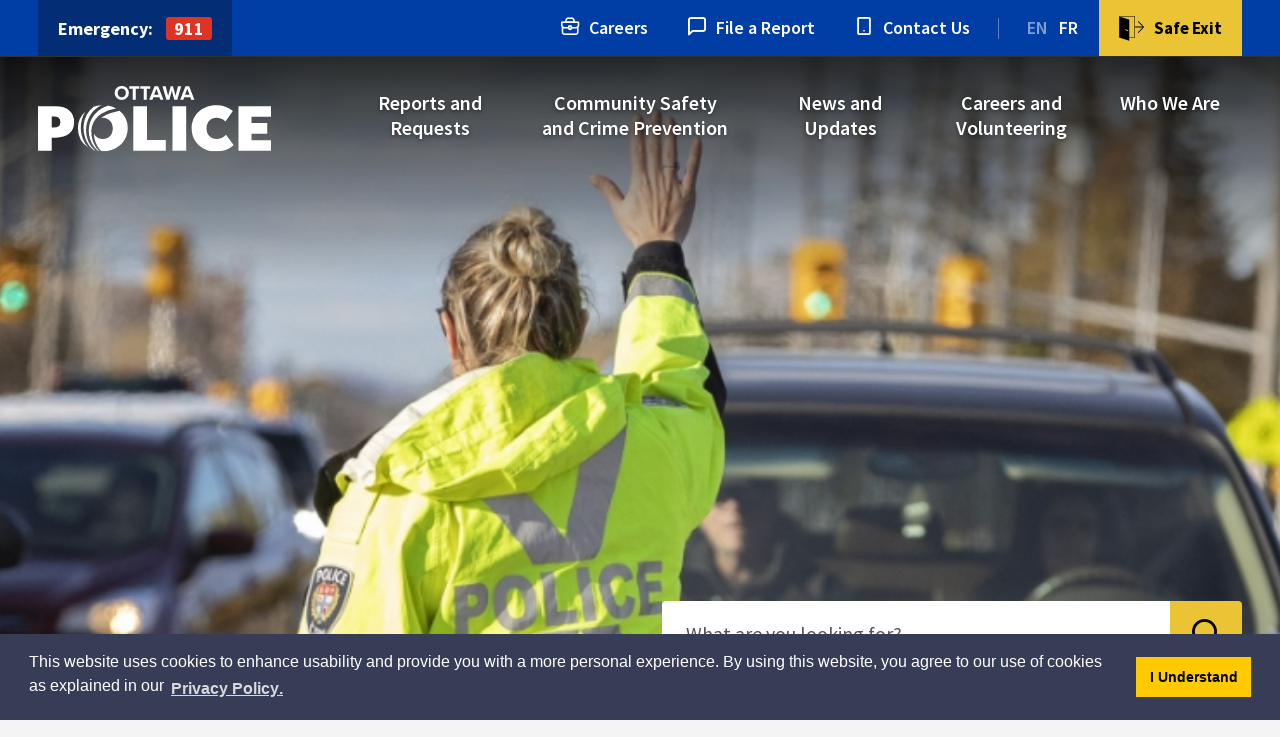

--- FILE ---
content_type: text/html; charset=utf-8
request_url: https://subscription.ottawapolice.ca/subscribe?newsId=339af63e-9824-4cb0-84a4-02b62bcc7ee7
body_size: 31419
content:
<!DOCTYPE html>
<html lang="en" xml:lang="en" xmlns="http://www.w3.org/1999/xhtml">
<head>
    <link type="text/css" rel="stylesheet" href="/Contents/css/lib/jquery-ui.min.css" />
    <script type="text/javascript" src="https://js.esolutionsgroup.ca/js/libs/jquery/3.6.0/jquery.min.js"></script>
    <script type="text/javascript" src="https://js.esolutionsgroup.ca/js/libs/jquery_migrate/3.3.2/jquery-migrate.min.js"></script>
    <script type="text/javascript" src="/Contents/js/lib/jQuery-ui.min.js"></script>

    <script type="text/javascript">

        $().ready(function () {
            setTimeout(function () {
                var textarea = $('#g-recaptcha-response');
                textarea.attr('aria-hidden', true);
                textarea.attr('aria-label', 'do not use');
                textarea.attr('aria-readonly', true);
            }, 1000);
        });

    </script>

    <script async src="https://www.googletagmanager.com/gtag/js?id=G-3Y7TC6B96V"></script>
<script>
  window.dataLayer = window.dataLayer || [];
  function gtag(){dataLayer.push(arguments);}
  gtag('js', new Date());

  gtag('config', 'G-3Y7TC6B96V');
</script><!-- Global site tag (gtag.js) - Google Analytics -->

<meta http-equiv="Content-Type" content="text/html; charset=utf-8" />
<meta http-equiv="Content-Style-Type" content="text/css">
<meta http-equiv="Content-Script-Type" content="text/javascript">
<meta name="viewport" content="width=device-width, initial-scale=1.0, minimum-scale=1.0, user-scalable=yes" />
<meta property="og:type" content="website" />


<script type="text/javascript">
    var esol_ico_width = 0;

    try {
        esol_ico_width = window.innerWidth
            || document.documentElement.clientWidth
            || document.body.clientWidth;
    } catch (err) { }

    var iCreateObject =
    {
        isSiteInDebugMode: "False".toLowerCase() == "true",
        isSiteInICreateMode: "False".toLowerCase() == "true",
        lang: "en",
        isIe8: false,
        corpHome: "https://www.ottawapolice.ca/",
        corpRoot: "/",
        gaTrackingCode: '',
        isSiteInLocalDevelopment: 'False'.toLowerCase() == "true",
        isSiteInPreviewMode: 'False'.toLowerCase() == "true",
        isiCreateGeneratedPage: 'False'.toLowerCase() == "true",
        newsFeeds: {},
        isMobile: esol_ico_width <= 767,
        calendarUrl: 'http://calendar.ottawapolice.icrt-ops1.esolg.ca/',
        iCreateTheme: '',
        fullPageUrl: 'https://www.ottawapolice.ca/en/inc/enews.aspx',
        iCreatePageId: 12006,
        iCreateHome: 'https://icrt-ops1.esolg.ca/',
        editorHotKey: 'f9_f9',
        newsEmergencyBannerUrl: '/Modules/NewsModule/services/getAlertBannerFeeds.ashx',
        newsHost: '',
        siteTitle: 'Ottawa Police Service',
        publicFullPageUrl: 'https://www.ottawapolice.ca/en/inc/enews.aspx',
        monsidoPluginEnabled: 'False'.toLowerCase() == "true",
        languageResources: {"Modules_News_controls_Global_ViewMoreLinkTitle":"Click to view all","Modules_News_controls_Global_PauseAlert":"Pause","Modules_News_BlogComments_ErrorAuthorInvalidCharacters":"Comment Author include invalid characters","Modules_PageSubscription_controls_pageSubscriptionButton_ButtonTitle":"Click here to subscribe to this page updates","Common_includes_quicklinksAdvanced_Section3HeaderText":"News Centre","Modules_email_emailattachment_Instructions":"Please enter your email address, subject and message, and click the \"Send Email\" button.  If your request requires follow-up, please be sure to include your full name, day-time phone number and any relevant address information in the text of your email message.","AriaLabel_Homepage_FeatureBox":"Homepage features navigation","Common_Includes_skipNavigation_SkipContentTitleText":"Skip Navigation and go to Content","Modules_News_Search_RefreshText":"Refresh","Modules_News_BlogPost_FeedLabel":"Feed","Modules_PageSubscription_GetPageSubscriptionForm_LastNameLabel":"Last Name","Modules_PageSubscription_GetPageSubscriptionForm_EmailFormatError":"Email is not in a valid format.","Modules_News_index_BackLinkTitleText":"Back to News","Modules_News_BlogSearch_CommentsLinkAltText":"link to Comments","Modules_News_controls_EmergencyAlertBanner_AttachmentTitle":"Attachments","Modules_PageSubscription_GetPageSubscriptionForm_LastNameError":"Last Name is a required field","Modules_News_BlogPost_ItemPlaceholder":"Enter item","Modules_AtoZ_BackToTop":"Back to Top","Modules_News_BlogComments_SubmitText":"Submit","Modules_search_hosted_OccurrencesText":"\u003cstrong\u003eoccurrences\u003c/strong\u003e:","Modules_Contact_Controls_BasicSearch_SearchFormLegend":"Search","Common_Includes_SubNavToggle_ViewFull_Text":"View full","AriaLabel_MainNav":"Main Navigation","Modules_News_BlogComments_ErrorAuthorBlank":"Comment Author must not be blank","Modules_email_Global_SubmitTitleText":"Click to Send Email","Modules_AtoZ_BackToTopTitleText":"Click to go Back To Top","Modules_News_Global_NewPostLinkTitle":"New Post","Modules_search_controls_Global_PlaceHolderText":"Search","Modules_email_emailattachment_NoIdError":"No Id has been specified please try again...","Modules_News_Global_RelatedPhotosText":"Related Photos","Modules_search_hosted_BasicSearchLabelText":"Basic Search","Modules_DocumentManager_search_input_label":"Search by Keywords","Modules_email_emailattachment_ErrorName":"Your name is required.","Common_Includes_popups_footerPopupCalendarC_Zone2Title":"Programs","Common_contrastIncreaseToast":"High Contrast Mode is on","Modules_News_BlogPost_PostText":"Post","Modules_email_emailattachment_differentClientContactError":"Email can not be sent. Please contact site administrator.","Modules_DocumentManager_results_modal_close_label":"Close","Common_Includes_popups_footerPopupCalendarC_Zone1Title":"Events","Modules_News_BlogPost_ContactEmailLabel":"Contact Email","Common_Includes_headInterior_TableScrollMessage":"Scroll right to view complete table","Modules_News_Global_AttachmentsHeading":"Attachments","Modules_PageSubscription_controls_pageSubscriptionButton_ButtonText":"Subscribe To Page Updates","Common_includes_facebookTicker_FacebookTitleText":"Link to Twitter","Common_Includes_IdLikeToDropdown_IdLikeToText":"I want to...","Modules_News_BlogPost_ImagesLabel":"Images (Image types allowed: PNG, JPEG, BMP, GIF)","Common_includes_quicklinksAdvanced_Section5ImageAltText":"Locate a Facility Image","Modules_Calendar_controls_Global_ViewAllTitleText":"View All Events","Modules_News_Search_PageNumberText":"Page Number","Modules_DocumentManager_results_view_document_text":"View Document","Modules_PageSubscription_GetPageSubscriptionForm_FormTitleText":"Subscribe to","Modules_News_BlogSearch_ArchiveHeaderText":"Archive","Modules_PageSubscription_GetPageSubscriptionForm_FirstNameLabel":"First Name","Modules_PageSubscription_GetPageSubscriptionForm_FirstNameError":"First Name is a required field","Modules_News_BlogPost_AttachmentLabel":"Attachments (Document types allowed: PDF, DOC, DOCX, XLS, XLSX)","Common_scripts_youTubePlayer_DescriptionTitleText":"Description","Modules_email_Global_CharactersRemaining":"characters left","Modules_News_Search_SearchBoxPlaceholder":"Search News...","Common_Includes_twitterFeed_ViewAllTitleText":"Link to Twitter","Modules_PDFBuilder_AddButtonText":"Add to Report","Common_Layouts_Homepage_TwitterFeedText":"Latest Tweets","Modules_News_BlogComments_CommentText":"Comment","Common_contrastDecreaseToast":"High Contrast Mode is off","Common_error_ErrorText":"Error","Common_Layouts_Global_MainMenuButton":"Menu","Modules_DocumentManager_filter_join_text":"and","Common_Login_UsernameText":"Username","Modules_DocumentManager_search_button_label":"Search","Common_includes_socialLinks_FollowUsText":"Follow Us","Modules_email_Global_SubmitText":"Send Email","Modules_email_emailattachment_AttachmentDelete":"Remove attached file","Common_Includes_IdLikeToDropdownMega_ViewAllText":"View All..","Modules_News_BlogPost_CancelText":"Cancel","Modules_News_BlogComments_CommentPluralText":"Comments","Modules_search_controls_search_SearchButtonAlt":"Go!","Modules_email_emailattachment_InvalidFileExtension":"Invalid attachment provided. Valid attachment extensions are .docx, .xlsx, .gif, .jpg, .jpeg, .png, .pdf","Common_scripts_youTubePlayer_TitleText":"Title","Modules_Contact_Controls_BasicSearch_SearchResultsHeading":"Search Results","Common_Layouts_Global_PauseTitleSocialTicker":"Pause Social Ticker","Modules_Contact_Controls_PhoneDirectory_DialLinkTitleText":"Click to dial","Common_Layouts_Global_PauseText":"Pause","Modules_Contact_Controls_PhoneDirectory_CollapseAllText":"Collapse All","Modules_email_Global_CloseWindowText":"Close this Window","Modules_News_confirm_ErrorMessage":"Unfortunately an error has occured while processing your confirmation. \u003cbr /\u003e We apologize for the inconvenience.","AriaLabel_Homepage_SocialMedia":"Social Media Section","Modules_News_controls_Global_ErrorFeed":"An error occurred - Unable to pull content","Modules_News_BlogComments_DislikeText":"Dislike","AriaLabel_Modules_Newsv2_LightBoxClose":"Close Image Modal","Modules_News_BlogComplete_BackToItemText":"Back to Item","Common_Layouts_Global_LogoAltText":"Logo","Common_Includes_mobileSubNavContainer_SubNavTitle":"More in this Section...","Modules_email_emailattachment_ErrorCaptcha":"Please select the \"I\\\u0027m not a robot\" button and try again.","Modules_News_BlogSearch_PostListTitle":"Latest Posts","Modules_search_hosted_BasicSearchPanelTitle":"Basic Search","Modules_email_emailattachment_ErrorMessage":"Invalid message. Your message should contain at least 1 character and no more than 2000.\\r\\nYou have entered","Modules_Polling_GetCurrentPoll_SubmitPollText":"Vote Now!","Modules_email_MailTo_NameLabel":"Your Name","Common_Includes_Actions_PrintPage":"Print This Page","Common_includes_quicklinksAdvanced_Section6HeaderText":"Contact Us","Modules_News_BlogPost_ErrorInvalidImage":"is not a valid image file.","Modules_Polling_PollFeedError":"Unable to pull Poll data","Common_Includes_IdLikeTo_ViewAllTitleText":"View More for","Common_Includes_LocateFacility_ViewAllText":"View All...","Modules_search_hosted_NoResults":"No Search Results","AriaLabel_FooterNav":"Legal","Modules_News_BlogSearch_SearchHeaderText":"Search","Common_scripts_responsiveScripts_MainNavToggleText":"Toggle section","Modules_News_index_RSSAltText":"Open new window to subscribe via RSS","Common_Includes_FooterNav_DesignedByText":"By GHD Digital","Common_Includes_mobileDropdown_CloseIconAltText":"Close menu icon","Modules_email_MailTo_RecipientEmailLabel":"Recipient Email","Modules_email_InstructionsRequired":"Required fields are marked with an asterisk (*)","Modules_AtoZ_JavascriptDisabled":"\u003cp\u003eJavaScript Disabled. \u003c/p\u003e\u003cp\u003ePlease enable JavaScript to view this content.\u003c/p\u003e","Modules_News_BlogPost_ErrorMaxAttachments":"You have reached the maximum number of attachments allowed","Common_contrastDecrease":"Decrease Contrast","Modules_search_hosted_SortByRelevence":"relevance","Modules_ChartingModule_ChartError":"An error occurred retrieving the chart","Modules_News_Global_BackToSearchTitle":"Link back to search page","Common_Includes_IdLikeToDropdownMega_IdLikeToText":"I\u0027d Like To...","Modules_News_BlogComments_CommentLabel":"Comment (maximum of 500 characters)","Modules_AtoZ_controls_AtoZBar_TitleText":"A to Z Listing","Modules_News_Global_TwitterShareText":"Tweet","Modules_News_BlogPost_Expiration90":"90 days","Modules_News_BlogPost_Expiration15":"15 days","Modules_News_BlogPost_Expiration30":"30 days","Modules_News_BlogPost_Expiration60":"60 days","Common_Login_ForgotPasswordText":"Forgot Password?","Modules_Calendar_controls_CalendarSocialTab_TitleText":"Events Calendar","Modules_search_hosted_FindResultsText":"Find Results","Common_Layouts_Global_PauseTitleNewsTicker":"Pause News Ticker","Modules_News_BlogComments_CommentHeadingText":"Post a Comment","Modules_Calendar_controls_Global_NoEventsText":"No Events","Modules_News_controls_BrowserAlertBanner_CloseText":"Close Browser Alert Banner","Modules_email_emailattachment_EmailError":"We were unable to send your email at this time please try again later.","Modules_Contact_controls_PhoneDirectory_ExpandContactText":"Toggle contact details","Modules_email_MailTo_ValidationHeaderText":"The following errors require your immediate attention:","Modules_email_emailattachment_EmailLabel":"Your email Address","Modules_DocumentManager_results_view_document_arialabel_view_text":"View","Modules_News_BlogPost_NewPostHeadingText":"New Post","Common_includes_quicklinksAdvanced_Section4TitleText":"Attend an Event","Modules_email_emailattachment_TotalAttachmentSizeError":"Try removing one or more attachments before sending. The total attachment size exceeds the allowable limit","Common_idliketo_IdLikeToText":"I\u0026apos;d Like To...","Common_Includes_subNavTrigger_Text":"Menu","Modules_Calendar_controls_Global_FeedErrorText":"An error occured","Common_includes_facebookTicker_ErrorText":"An error occurred - Unable to pull content","Modules_search_controls_search_SearchButtonText":"Go!","Common_contrastIncrease":"Increase Contrast","Modules_Polling_PollResults_VotesLabel":"Votes","Modules_News_Search_NextPageText":"Go to next page","Modules_News_BlogComments_NameLabel":"Name","Modules_News_confirm_SuccessMessage":"Thank you for confirming your subscription; you will now receive our news items directly in your inbox.","Common_Includes_SocialMediaPlugin_PostedText":"Posted:","Modules_Calendar_controls_miniCalendar_PrevText":"View previous month","Modules_search_hosted_SearchAll":"Show Results for All Sites","Modules_Contact_Controls_BasicSearch_KeywordLabel":"Keyword","Common_Includes_IdLikeToDropdownMega_IdLikeToLinkTitleText":"View our I\u0027d Like To... page","Modules_email_emailattachment_ErrorMessageAlone":"Invalid message. Your message should contain at least 1 character and no more than 2000.","Common_includes_quicklinksAdvanced_Section5HeaderText":"Locate a Facility","Modules_News_BlogPost_NamePlaceholder":"Your name","Modules_News_Global_BackToSearchText":"Back to Search","Modules_email_MailTo_CommentsLabel":"Comments","AriaLabel_Modules_PhotoGallery_PreviousArrow":"Go to previous image","Modules_email_emailattachment_ErrorMessageAfterText":"character(s)","Modules_News_BlogSearch_CommentsText":"Comments","Modules_ChartingModule_DataSeriesColTitle":"Name","Modules_DocumentManager_clear_button_label":"Clear","Modules_Contact_Controls_CategoryAtoZ_LetterLinkTitle":"Jump to","Modules_Contact_Controls_BasicSearch_SearchButtonText":"Search","Modules_News_BlogPost_SubscribeButtonText":"Subscribe to Blog","Modules_Calendar_controls_Global_EventLinkTitleText":"View event","AriaLabel_QuickLinks":"Quick links navigation","Modules_News_Search_LastPageText":"Go to last page","Modules_News_BlogPost_ContactNameLabel":"Contact Name","Common_includes_quicklinksAdvanced_Section5TitleText":"Locate a Facility","Modules_News_Services_getTopFiveBlogs_NoBlogText":"No Blogs","Modules_search_hosted_PagingNext":"Next","Modules_search_hosted_PagingText":"Viewing {0} to {1} of {2} results","Common_Includes_subNavTrigger_IconAltText":"Show or hide navigation","Modules_PageSubscription_GetPageSubscriptionForm_EmailLabel":"Email Address","Modules_PageSubscription_GetPageSubscriptionForm_EmailError":"Email is a required field","Modules_News_Search_AccordionOpenCloseText":"Expand/Minimize","Modules_News_controls_Global_PauseAlertTitleText":"Pause Alert","Common_Includes_socialCornerLinks_IconImageAltText":"Social Corner icon","Modules_email_emailattachment_TotalAttachmentSizeText":"Total size of attachment(s) added","Modules_email_Global_reCaptcha":"reCaptcha verification","Common_includes_quicklinksAdvanced_Section2HeaderText":"Stay Informed","Modules_News_BlogPost_ContactPhoneLabel":"Contact Phone","Common_includes_twitterTicker_TwitterTitleText":"Link to Twitter","Modules_DocumentManager_results_view_document_arialabel_in_new_window_text":"in new window","Modules_News_BlogPost_ErrorCreatingBlog":"Error occurred while creating blog item.","Modules_News_BlogPost_SubmitText":"Submit","Common_includes_quicklinksAdvanced_Section3TitleText":"News Centre","Modules_email_MailTo_ErrorYourEmailInvalid":"Sender email is invalid","Modules_News_BlogPost_DescriptionLabel":"Description","Modules_News_Search_ReadMoreText":"Read More","Modules_News_BlogPost_ErrorInvalidDocument":"is not a valid document file.","Modules_search_hosted_ClearButtonText":"Clear","Modules_Polling_GetCurrentPoll_ViewPollResultsTitleText":"Click to View Results","Modules_PDFBuilder_PrintButtonTitleText":"Click to review, download and print report","Modules_News_BlogPost_PostingExpirationLabel":"Expiration Date","Common_Includes_socialMediaPlugin_TwitterViewAllText":"View our Twitter page","AriaLabel_Common_GoogleTranslateButton":"Google Translate Button","Modules_Polling_PollResults_BackText":"Back","Modules_search_hosted_KeywordAllText":"with \u003cstrong\u003eall of the words\u003c/strong\u003e:","Modules_email_emailattachment_ErrorFileTooLarge":"File Size exceeds {0}MB file limit...","Modules_News_Search_ReadMoreTitleText":"Read More","Common_Layouts_ContentPull_SecuredEmail_Url_Join_LinkText":" at ","Modules_search_hosted_KeywordExactText":"with the \u003cstrong\u003eexact phrase\u003c/strong\u003e:","AriaLabel_Common_contrastIncrease":"Switch to high contrast mode","Common_Includes_Actions_TextDecrease":"Decrease text size","Common_includes_quicklinksAdvanced_Section4HeaderText":"Attend an Event","AriaLabel_TopNav":"Top Navigation","Common_Includes_IdLikeTo_ViewAllLinkText":"View More...","Modules_News_BlogComments_LikeText":"Like","Common_Includes_Translate_Text":"Translate","Modules_News_BlogPost_ContactEmailPlaceholder":"Enter email","Modules_News_Search_PageConnectorText":"of","Modules_News_BlogPost_ErrorFileReaderNotSupport":"This browser does not support HTML5 FileReader.","Common_includes_quicklinksAdvanced_Section2ImageAltText":"Stay Informed Image","Common_Includes_Share_ShareImageAlt":"Share This Page","Modules_News_controls_Global_JavascriptDisabledText":"JavaScript is disabled. Please enable JavaScript to view this content.","Modules_News_BlogComments_ErrorCaptcha":"Google Authentication (I\u0027m not a robot) must be checked.","Modules_News_controls_NewsSocialTab_HeaderLinkTitleText":"News","Modules_News_BlogSearch_ArchiveMonthPlaceholderText":"Select Month","Common_Includes_subFooter_TwitterPauseText":"Pause","AriaLabel_Modules_Newsv2_LightBoxNext":"Go to next image","AriaLabel_Modules_Newsv2_LightBoxPrev":"Go to previous image","Modules_email_MailToTemplate_TemplateText":"{5} ({0}) has sent you information from the \u003ca href=\u0027{1}\u0027\u003e{2}\u003c/a\u003e website.\u003cbr /\u003e\u003cbr /\u003e\n\u003cb\u003eMessage:\u003c/b\u003e\u003cp style=\u0027padding: 20px;\u0027\u003e{3}\u003c/p\u003e","Modules_News_BlogComments_ReplyTitleText":"Click to reply","Modules_Contact_Controls_PhoneDirectoryWithPhoto_NoImageAltText":"No image to display","Modules_Polling_GetCurrentPoll_ErrorNoOptionSelected":"Please select an option","Modules_News_Global_NoResults":"No Results Found","AriaLabel_BreadCrumbs":"Breadcrumbs","Common_Includes_interiorQuicklinks_QuickLinksTitle":"Quick Links","Modules_News_controls_Global_BrowserAlertBannerCloseText":"Close Old Browser Notification","Modules_search_hosted_KeywordAnyText":"with \u003cstrong\u003eat least one\u003c/strong\u003e of the words:","Modules_Polling_GetCurrentPoll_SubmitPollTitleText":"Click to Vote Now!","Modules_email_MailTo_ErrorYourEmailRequired":"Sender email is a required field","Modules_News_BlogPost_ItemLabel":"Item","Modules_search_hosted_AdvancedSearchText":"Advanced Search","Modules_News_BlogPost_ErrorNoCategory":"Category must be selected","Modules_Feedback_FeedbackText":"Feedback","Modules_News_Global_ErrorArticleNotFound":"The item you are looking for either doesn\u0027t exist or has been removed from the site. Sorry for the inconvenience.","Modules_AtoZ_SameWindowText":"View our","Modules_News_BlogPost_ErrorFileTooBig":"file size is over 1MB.","Modules_News_BlogPost_CategoryLabel":"Category","Modules_Polling_GetCurrentPoll_ErrorAlreadySubmitted":"You have already submitted a response to this poll!","Modules_email_emailattachment_EmailTemplate":"{0}{0}-------------------------------------{0}Origin: {1}{0}-------------------------------------{0}{0}This email was sent to you by {2} through {3}.","Modules_News_Global_PostedDateText":"Posted on","Common_Includes_Actions_Email":"Email This Page","Modules_News_controls_Global_NextAlertTitleText":"Next Alert","Modules_News_controls_BrowserAlertBanner_Message":"It appears you are trying to access this site using an outdated browser.  As a result, parts of the site may not function properly for you.  We recommend updating your browser to its most recent version at your earliest convenience.","Common_Layouts_Interior_RelatedLinksText":"Related Links","Common_Layouts_Global_MainMenuClose":"Close main menu","Common_includes_quicklinksAdvanced_Section6TitleText":"Contact Us","Modules_PageSubscription_GetPageSubscriptionForm_SubscribeText":"Subscribe","Common_includes_quicklinksAdvanced_Section1SubHeaderText":"You spoke, we acted...","Modules_Calendar_controls_Global_LoadingText":"Loading","Modules_News_BlogComments_CategoryText":"Category","Modules_News_Search_SearchButtonTitleText":"News Search","Modules_Calendar_controls_miniCalendar_MonthTitleText":"View","Common_scripts_icrtTicker_PlayText":"Play","Common_includes_quicklinksAdvanced_Section1HeaderText":"Get Involved","Modules_Contact_Controls_PhoneDirectoryWithPhoto_EditButtonText":"Edit","Modules_News_Search_SearchBoxTitle":"Search News","Modules_News_BlogPost_NameLabel":"Name","Modules_Polling_PollResults_ChoiceLabel":"Choice","Modules_email_emailattachment_NameLabel":"Your Name","Modules_email_scripts_DisabledMessage":"Sorry, email is disabled within iCalendar or iBlog generated pages","Common_Includes_subFooter_TwitterFeedTitleText":"Recent Tweets","Modules_email_emailattachment_AttachmentDeleteText":"Remove","Modules_PageSubscription_Global_CloseText":"Close page subscription modal","AriaLabel_Modules_PhotoGallery_Pause":"Pause photo gallery","Modules_PDFBuilder_AddLinkTitleText":"Click to add this page to the report","Modules_search_hosted_ShowText":"Show","Modules_News_controls_Global_LoadingText":"Loading...","Modules_News_controls_Global_NextAlertText":"Next","AriaLabel_Common_GoogleTranslate":"Google Translate Widget","Modules_News_BlogComments_ErrorCommentBlank":"Comments must not be blank.","Common_Includes_skipNavigation_SkipContentText":"Skip to Content","Common_Includes_subFooter_TwitterIconAltText":"Twitter logo","Modules_email_emailattachment_ErrorInvalidEmail":"Invalid email address.","Modules_email_MailTo_ErrorEmailRequired":"Recipient email is a required field","Modules_News_BlogComments_PostedBy":"Posted By","Modules_News_BlogSubmitSuccess_BackText":"Back","Modules_email_emailattachment_EmailSuccess":"Your email has been sent...","Modules_email_MailTo_ErrorSendingEmail":"Could not send email","Modules_search_hosted_OccurrencesAnywhere":"anywhere in the page","Common_Layouts_Global_LogoLinkText":"Click to return to the homepage","Modules_search_hosted_OccurrencesUrl":"in the URL of the page","Modules_News_controls_Global_PreviousAlertText":"Previous","Modules_email_MailTo_Instructions":"To email this page, fill in the form below and click the \u003cem\u003eSend Email\u003c/em\u003e button","Modules_search_hosted_KeywordExcludeText":"\u003cstrong\u003ewithout\u003c/strong\u003e the words:","Common_Includes_footerSitemap_ViewAllLinkText":"View All...","Common_Includes_Share_EmailText":"Email","Common_Includes_mobileNav_MenuIconAltText":"Main menu icon","Common_includes_quicklinksAdvanced_Section1TitleText":"Get Involved","Modules_News_BlogSearch_SearchText":"Search","Common_Login_PasswordText":"Password","Modules_email_emailattachment_AttachmentAdd":"Add attachment","Modules_AtoZ_controls_AtoZBar_LinkTitleText":"a to z","Common_Includes_Share_ShareProviderImageAlt":"Open new window to share this page via","Common_includes_twitterTicker_ErrorText":"An error occurred - Unable to pull content","Common_includes_quicklinksAdvanced_Section1ImageAltText":"Get involved image","Modules_News_BlogSearch_SearchPlaceholderText":"What are you looking for?","Modules_News_BlogComplete_ThankYouMessage":"Thank you for submitting your comments.","AriaLabel_SocialLinks":"Social Media Links","Common_sitemap_SiteMapText":"Sitemap","AriaLabel_SocialFeeds":"Social Feeds","Modules_search_hosted_OccurrencesTitle":"in the title of the page","Modules_search_hosted_PagingPrevious":"Previous","Modules_email_emailattachment_MessageLabel":"Your Message","Modules_Calendar_controls_Global_ViewAllText":"View More","Common_scripts_youTubePlayer_DescriptionText":"Created using HTML elements, videos are loaded and played from the server or Youtube.","Common_Layouts_ContentPull_SecuredEmail_PartialLinkText":"New window will open to ","Modules_email_emailattachment_files":" files","Modules_Calendar_controls_miniCalendar_NextText":"View next month","Modules_News_BlogComments_ReplyText":"Reply","Modules_email_Global_CloseWindowTitleText":"Close this Window","Modules_News_controls_BrowserAlertBanner_AlertTitle":"Browser Compatibility Notification","Modules_search_hosted_SearchButtonText":"Search","Modules_search_hosted_SearchSiteOnly":"Show Results for This Site Only","Common_Includes_breadCrumbs_HomeText":"Home","Modules_News_BlogSubmitSuccess_SuccessMessage":"Thank you for submitting your item.","AriaLabel_Homepage_Quicklinks":"Quicklinks Navigation","Modules_News_BlogSubmitSuccess_BackTitleText":"link back to submit a blog page","Modules_News_BlogPost_ContactNamePlaceholder":"Enter name","Modules_DocumentManager_results_download_selected_text":"Download Selected Documents","Modules_News_controls_Global_ViewMoreText":"View All","Modules_PageSubscription_ConfirmationDialog_TitleText":"Page Subscription Confirmation","Modules_News_Search_PageNumberTotalText":"Displaying","AriaLabel_Modules_PhotoGallery_NextArrow":"Go to next image","Modules_News_BlogPost_ErrorMaxImages":"You have reached the maximum number of images allowed","Common_Includes_Share_EmailImageAlt":"Email this page","Modules_News_Global_SubscribeText":"Subscribe","Common_Includes_Actions":"Resize text, Print and Share to Social Media","Common_Layouts_Homepage_NewsTickerTitle":"Latest News","Modules_News_controls_Global_PreviousAlertTitleText":"Previous Alert","Modules_News_Search_MonthNames":"[\u0027January\u0027, \u0027February\u0027, \u0027March\u0027, \u0027April\u0027, \u0027May\u0027, \u0027June\u0027, \u0027July\u0027, \u0027August\u0027, \u0027September\u0027, \u0027October\u0027, \u0027November\u0027, \u0027December\u0027]","Modules_email_scripts_NotSupportedMessage":"Your browser is not capable of performing this operation!","Common_Includes_popups_footerPopupCalendarA_Zone3Title":"Upcoming Events","Modules_News_controls_NewsSocialTab_HeaderText":"News","Modules_search_ResultsTitle":"Search Results","Modules_PageSubscription_GetPageSubscriptionForm_PageSubscriptionTitle":"Page Subscription","Modules_email_MailTo_YourEmailLabel":"Your Email","Common_Includes_breadCrumbs_HomeTitleText":"Homepage ","Modules_News_Global_CharacterCountLabel":"Character count","Common_Login_LogonButtonText":"Log On","Modules_News_Global_FacebookLikeTitle":"facebook like button","Modules_email_emailattachment_BrowseTitleText":"Browse to select a file","Modules_email_emailattachment_AttachmentLabel":"Attachment","Modules_Polling_PollResults_ThankYouMessage":"Thank you for your submission!","Common_Includes_mobileDropdown_CloseLinkText":"Close menu","Common_scripts_icrtTicker_PauseText":"Pause","Modules_DocumentManager_filter_text":"Or Filter Results By","Modules_email_MailTo_ErrorEmailInvalid":"Recipient email is invalid","Modules_DocumentManager_results_select_for_download_text":"Select for Download","Modules_News_BlogSearch_FeaturePostsHeaderText":"Featured Posts","Common_includes_browseAloud_BrowseAloudText":"BrowseAloud","Modules_Contact_Controls_PhoneDirectory_ExpandAllText":"Expand All","Common_Includes_socialMediaPlugin_FacebookViewAllTitleText":"View our Facebook page","Modules_search_hosted_ToggleText":"Toggle","Modules_AtoZ_LoadingMessage":"Loading...","Modules_News_Search_FirstPageText":"Go to first page","Modules_News_Global_MaxCharactersReached":"Reached maximum characters allowed","Modules_DocumentManager_search_container_label":"File Search","Common_includes_quicklinksAdvanced_Section2TitleText":"Stay Informed","Modules_search_hosted_ResultsTitle":"Search Results","Modules_News_controls_Global_EmergencyAlertBannerCloseText":"Close Alert Banner","Common_Includes_socialCornerLinks_LinkTitleText":"Social Corner","Modules_News_BlogComments_ErrorInvalidCharacters":"Comments include invalid characters","Modules_News_Global_SubscribeTitleText":"Click to subscribe","Modules_email_emailattachment_EmailAutoReplyBodyTemplate":"This message is to confirm receipt of your recent email to the {1}{0}{0}Thank you,{0}{1}","Common_Includes_socialMediaPlugin_TwitterViewAllTitleText":"View Our Twitter Page","Modules_PDFBuilder_AddButtonTitleText":"Click to add this page to the report","Modules_email_emailattachment_BrowseText":"Browse","Modules_News_Global_NewPostLinkText":"New Post","Modules_News_BlogPost_PostingDateTimeLabel":"Posting Date \u0026amp; Time","AriaLabel_ContactUs":"Page related Contact information","Modules_Polling_PollResults_BackTitleText":"Click to go Back","Modules_News_controls_Global_PlayAlert":"Play","Modules_DocumentManager_results_view_details_text":"View Details","Modules_Polling_GetCurrentPoll_ViewPollResultsText":"View Results","Modules_email_emailattachment_SubjectLabel":"Subject","Modules_News_Global_PostedOnText":"Posted On","Modules_email_emailattachment_AttachmentMaximum":"Maximum number of attachments reached","Modules_News_BlogPost_DetailText":"Details","Modules_PageSubscription_GetPageSubscriptionForm_CaptchaError":"Please check I\u0026apos;m not a robot.","Common_Includes_Actions_TextDefault":"Default text size","Common_Layouts_Global_PauseTitle":"Pause Ticker","Common_includes_quicklinksAdvanced_Section4ImageAltText":"Attend an Event Image","Modules_News_Search_PreviousPageText":"Go to previous page","Modules_News_BlogPost_ContactPhonePlaceholder":"Enter phone","Modules_News_BlogComplete_BackToItemTitleText":"Click to go back to item","Common_pagenotfound_PageNotFoundText":"Page Not Found","AriaLabel_Modules_Newsv2_LightBoxCancel":"Cancel","Common_Includes_socialCornerLinks_Text":"Social Corner","Modules_News_controls_EmergencyAlertBanner_AttachmentLinkTitle":"Click to view","Common_Includes_twitterFeed_ErrorText":"An error occurred - Unable to pull content","Modules_PDFBuilder_PrintButtonText":"Download and Print Report","Modules_News_index_BackLinkText":"Back to Search","Common_includes_quicklinksAdvanced_Section3ImageAltText":"News Centre Image","Modules_News_BlogSearch_ItemLinkTitle":"View item","Modules_AtoZ_NewWindowText":"Open new window to view","Modules_PDFBuilder_LogoAltText":"Logo","Modules_Calendar_controls_Global_JavascriptDisabled":"JavaScript is disabled. Please enable JavaScript to view this content.","Modules_Polling_GetCurrentPoll_PollNotAvailable":"Poll Not Available","Modules_News_controls_NewsFeedPlugin_PluginTitleText":"Latest News","AriaLabel_Modules_PhotoGallery_Play":"Start photo gallery","Common_Includes_Actions_TextIncrease":"Increase text size","Common_scripts_youTubePlayer_FeedErrorText":"Error retrieving youtube feed","Modules_PageSubscription_GetPageSubscriptionForm_Required":"Required fields are marked with asterisks (*)","Modules_search_controls_search_SearchButtonTitle":"Click to view search page.","Modules_PDFBuilder_AddLinkText":"+","Common_includes_quicklinksAdvanced_Section6ImageAltText":"Contact Us","Common_Includes_mobileNav_ContactIconAltText":"Contact Us","Common_Includes_SubNavToggle_CloseFull_Text":"Close full","Modules_PageSubscription_GetPageSubscriptionForm_CancelText":"Cancel","Modules_email_emailattachment_EmailAutoReplySubject":"(Automatic Reply) Thank you for contacting the ","Common_scripts_youTubePlayer_ChannelUserErrorText":"Error, the user/channel provided either was not found or has no data","Modules_DocumentManager_results_modal_label":"View Results Modal","Modules_Polling_PollResults_TotalLabel":"% Total","Modules_search_hosted_SortByText":"\u003cstrong\u003esort\u003c/strong\u003e by:","Common_includes_quicklinksAdvanced_Section1Icon1Alt":"Get Involved","Common_includes_quicklinksAdvanced_Section1Icon3Alt":"Get Involved","Common_includes_quicklinksAdvanced_Section1Icon2Alt":"Get Involved","Common_includes_quicklinksAdvanced_Section1Icon4Alt":"Get Involved","Modules_search_hosted_SortByDate":"date","Modules_News_BlogComments_ErrorCommentTooLong":"Comments must be less than 500 characters."},
        contentPullSiteUrl: '',
        primaryDomain: "ottawapolice.ca"
    }

    var myStringArray = "".split(',');
    for(var i = 0; i < myStringArray.length; i++)
    {
        var mySubstring = myStringArray[i].split('|');
        iCreateObject.newsFeeds[mySubstring[0]] = mySubstring[1];
    }

    try {
        if (document.location.href.toLowerCase().indexOf('https://') == 0) {
            iCreateObject.corpHome = 'https://' + iCreateObject.corpHome.substring(8);
        }
    } catch (err) { }

    if (iCreateObject.isSiteInLocalDevelopment)
        console.log(iCreateObject);

</script>

<!--This is only needed if you are using the Google translate widget-->
<meta name="google-translate-customization" content="64f17b6d9cb6233b-e59f9de7b0b09f30-g4ca0816f9369ddc5-e"/>



<!-- Preconnect Google Font -->
<link rel="preconnect" href="https://fonts.googleapis.com">
<link rel="preconnect" href="https://fonts.gstatic.com" crossorigin>
<link href="https://fonts.googleapis.com/css2?family=Source+Sans+Pro:wght@400;600;700&display=swap" rel="stylesheet">
<!-- <noscript>
    <link href="https://fonts.googleapis.com/css2?family=Open+Sans:wght@300;400;600;700&display=swap" rel="stylesheet">
</noscript> -->

<!-- Preload Icon Font -->
<link rel="preload" as="font" href="https://www.ottawapolice.ca//Common/styles/fonts/icomoon.woff" type="font/woff" crossorigin="anonymous">

<link rel="apple-touch-icon" sizes="180x180" href="https://www.ottawapolice.ca//apple-touch-icon.png" />
<link rel="icon" type="image/png" href="https://www.ottawapolice.ca//favicon-32x32.png" sizes="32x32" />
<link rel="icon" type="image/png" href="https://www.ottawapolice.ca//favicon-16x16.png" sizes="16x16" />
<link rel="mask-icon" href="https://www.ottawapolice.ca//safari-pinned-tab.svg" color="#e45424" />

<link rel="manifest" href="https://www.ottawapolice.ca//site.webmanifest" />
<meta name="theme-color" content="#ffffff"/>

<meta name="twitter:card" content="summary" />



<style>
  @font-face {
    font-family: 'icomoon';
    src: url('https://www.ottawapolice.ca/Common/styles/fonts/icomoon.ttf') format('truetype'),
    url('https://www.ottawapolice.ca/Common/styles/fonts/icomoon.woff') format('woff'),
    url('https://www.ottawapolice.ca/Common/styles/fonts/icomoon.svg?#icomoon') format('svg');
    font-weight: normal;
    font-style: normal;
    font-display: block;
  }
</style>

<link href="https://www.ottawapolice.ca//Common/styles/icomoon-fonts.css" rel="stylesheet" type="text/css" media="screen" />
<link href="https://www.ottawapolice.ca//Common/styles/icreate.css" rel="stylesheet" type="text/css" media="screen" />
<link href="https://www.ottawapolice.ca//Common/styles/styles.css?v=6" rel="stylesheet" type="text/css" media="screen" />
<link href="https://www.ottawapolice.ca//Common/styles/print.css" rel="stylesheet" type="text/css" media="print" />
<link rel="preload" href="https://js.esolutionsgroup.ca/js/libs/jquery-ui/1.10.4/resources/themes/base/jquery-ui.min.css" as="style" onload="this.onload=null;this.rel='stylesheet'">
<noscript><link rel="stylesheet" href="https://js.esolutionsgroup.ca/js/libs/jquery-ui/1.10.4/resources/themes/base/jquery-ui.min.css"></noscript>
<link href="https://customer.cludo.com/css/overlay/cludo-search-default.min.css" type="text/css" rel="stylesheet" />
<!--[if lte IE 9]>
<script src="https://api.cludo.com/scripts/xdomain.js" slave="https://api.cludo.com/proxy.html" type="text/javascript"></script>
<![endif]-->


 <!-- Modernizr needs to be in head to preview FOUC. Best after stylesheet references -->
<script type="text/javascript" src="https://www.ottawapolice.ca//Common/scripts/modernizr.min.js"></script>

<link rel="stylesheet" type="text/css" href="https://cdnjs.cloudflare.com/ajax/libs/cookieconsent2/3.1.0/cookieconsent.min.css">
<script src="https://cdnjs.cloudflare.com/ajax/libs/cookieconsent2/3.1.0/cookieconsent.min.js"></script>
<script>
    window.addEventListener("load", function () {
        var popupElement;
        window.cookieconsent.initialise({
            palette: {
                "popup": {
                    "background": "#373D57"
                },
                "button": {
                    "background": "#ffca00"
                }
            },
            content: {
                "message": "This website uses cookies to enhance usability and provide you with a more personal experience.  By using this website, you agree to our use of cookies as explained in our ",
                "dismiss": "I Understand <span class='sr-only ic-sr-only'> - dismiss cookie message</span>",
                "link": "<span class='sr-only ic-sr-only'>learn more about cookies on our</span>Privacy Policy<span class='sr-only ic-sr-only'>page</span>.",
                "href": "www.ottawapolice.ca/privacy",
                close: '&#x274c;',
            },
            "cookie": {
                "domain": ".ottawapolice.ca",
                "path": "/",
                "expiryDays": 90
            },
            onStatusChange: function (status, chosenBefore) {
                var hasConsented = this.hasConsented();
                if (hasConsented) {
                    document.body.classList.add("hasConsented");
                }
            },
            window: '<div role="dialog" aria-label="Cookie Prompt" aria-describedby="cookieconsent:desc" class="cc-window {{classes}}">{{children}}</div>',
            elements: {
                messagelink: '<span id="cookieconsent:desc" class="cc-message">{{message}} <a tabindex="0" class="cc-link" href="https://{{href}}">{{link}}</a></span>',
                dismiss: '<button type="button" tabindex="0" class="cc-btn cc-dismiss">{{dismiss}}</button>',
            }
        }, function (popup) {
            popupElement = popup;
        }, function (err) {
            //console.error(err);
        });

        $(".cc-dismiss").keyup(function (event) {
            var code = event.keyCode || event.which;
            if (code == 13 || code == 27) { //Enter keycode
                popupElement.close();
            }
        });

        function hasClass(element, className) {
            document.body.classList.add("hasConsented");
        }

        var myDiv = document.getElementsByClassName('cc-window')[0];
        hasClass(myDiv, 'cc-invisible');
    });
</script>
    <script src="https://code.jquery.com/jquery-3.5.1.min.js" integrity="sha256-9/aliU8dGd2tb6OSsuzixeV4y/faTqgFtohetphbbj0=" crossorigin="anonymous"></script>
    <script src="https://code.jquery.com/jquery-migrate-3.3.2.min.js" integrity="sha256-Ap4KLoCf1rXb52q+i3p0k2vjBsmownyBTE1EqlRiMwA=" crossorigin="anonymous"></script>
    <script type="text/javascript" src='https://www.ottawapolice.ca//Common/scripts/libraries.js'></script>
    

<link href="https://www.ottawapolice.ca//Common/styles/interior.css?v=1" rel="stylesheet" type="text/css" media="screen" />


<!-- Twitter Timeline -->
<script>
	var twitterTLInit = (function (d, s, id) {
			var js, fjs = d.getElementsByTagName(s)[0], 		t = window.twttr || {};
			if (d.getElementById(id)) return t;
			js = d.createElement(s);
			js.id = id;
			js.src = "https://platform.twitter.com/widgets.js";
			fjs.parentNode.insertBefore(js, fjs);
			t._e = [];
			t.ready = function (f) { t._e.push(f); };
			return t;
		});
</script>
<title>
	
        
    
        Subscribe
    
        - Ottawa Police Service
</title>
    

<meta property="dcterms.issued" content="2022-12-12T04:29:24-0500" />
<meta property="og:title" content="Subscribe" />
<meta property="og:url" content="https://www.ottawapolice.ca/en/inc/eNews.aspx" />
<meta property="og:image" content="https://www.ottawapolice.ca/en/images/structure/news_avatar.jpg" />
<link rel="stylesheet" type="text/css" media="screen" href="https://www.ottawapolice.ca//Modules/DocumentManager/Plugin/css/document-manager.min.css" /><link rel="stylesheet" type="text/css" media="screen" href="https://www.ottawapolice.ca//Modules/DocumentManager/PluginTable/css/document-manager-table.min.css" />

    <link type="text/css" rel="stylesheet" href="/Contents/css/bootstrap.min.css" />
    <link type="text/css" rel="stylesheet" href="/Contents/css/bootstrap-theme.min.css" />

    <link type="text/css" rel="stylesheet" href="/Contents/css/select2.min.css" />
    <link type="text/css" rel="stylesheet" href="/Contents/css/select2-bootstrap.min.css" />

    <link type="text/css" rel="stylesheet" href="/Contents/css/site.css" />

    
    <style type="text/css">
        .select2-selection__rendered,
        .select2-search--inline {
            margin: 0 !important;
        }
        .select2-selection__choice {
            margin: 5px 0 0 6px !important;
        }
        .cursor-pointer {
            cursor: pointer;
        }

        /* handle placeholder contrasts */
        #FirstName::-webkit-input-placeholder { /* Edge */
            color: #6A7590;
        }

        #FirstName:-ms-input-placeholder { /* Internet Explorer 10-11 */
            color: #6A7590;
        }

        #FirstName::placeholder {
            color: #6A7590;
            opacity: 1; /* Firefox */
        }

        #LastName::-webkit-input-placeholder { /* Edge */
            color: #6A7590;
        }

        #LastName:-ms-input-placeholder { /* Internet Explorer 10-11 */
            color: #6A7590;
        }

        #LastName::placeholder {
            color: #6A7590;
            opacity: 1; /* Firefox */
        }

        #Email::-webkit-input-placeholder { /* Edge */
            color: #6A7590;
        }

        #Email:-ms-input-placeholder { /* Internet Explorer 10-11 */
            color: #6A7590;
        }

        #Email::placeholder {
            color: #6A7590;
            opacity: 1; /* Firefox */
        }

        #ConfirmEmail::-webkit-input-placeholder { /* Edge */
            color: #6A7590;
        }

        #ConfirmEmail:-ms-input-placeholder { /* Internet Explorer 10-11 */
            color: #6A7590;
        }

        #ConfirmEmail::placeholder {
            color: #6A7590;
            opacity: 1; /* Firefox */
        }

        /*asterisk*/
        .labelred {
            color: #a94442;
        }

        li.error-message {
            color: #8C3836;
        }

        div.alert-validation-summary-errors button.close{
            color: #000000;
            opacity: 1;
        }
        div.alert-validation-summary-errors button.close:hover {
            color: #000000;
            opacity: 0.5;
        }



    </style>


    <script type="text/javascript" src="/Contents/js/bootstrap.min.js"></script>
    <script type="text/javascript" src="/Contents/js/select2.min.js"></script>
    <script type="text/javascript" src="https://cdnjs.cloudflare.com/ajax/libs/bootpag/1.0.7/jquery.bootpag.min.js"></script>
    <script type="text/javascript" src="/Contents/js/jquery-plugins.js"></script>
</head>
<body>
    
    


    <div class='	'>
        <div style="display: none;" class="icreateTokenWrapper">
            
    
        <form id="frmToggleContent" action="#"><input type="hidden" id="hdnHideSubNav" value=""><input type="hidden" id="hdnHideLeftContent" value=""><input type="hidden" id="hdnHideTopBanner" value=""><input type="hidden" id="hdnHideRightContact" value="hide"><input type="hidden" id="hdnHideEmergencyAlert" value=""><input type="submit" id="btnToggleContent" name="btnToggleContent" aria-label="Toggle Content" class="hideButton"></form>
    
            
    
    <input type="hidden" name="FeedbackFormId" id="FeedbackFormId" value="" />
    
        </div>
        <div id="uber" class='interior parser navTab00 en'>
            <header class="nocontent">
                
<div id="skipContentWrapper" class="nocontent" role="navigation" aria-label="Skip to Content" >		
    <a id="skipContentLink" title="Skip Navigation and go to Content" href="#mainContent">Skip to Content</a>			
</div>
                

<div id="topBar">
    <div class="ic-container-fluid">
        <nav id="topNavContainer" aria-label="Top Navigation">
            <div class="emergencyCall">
                 <a href="tel:911">Emergency: <span class="red">911</span></a>
            </div>
            
<div id="topNav" role="navigation" aria-label="Top Navigation">
    <ul>
        <li><a title="View our Careers - Sworn and Civilian page" href="https://jobs-emplois.ottawa.ca/OttawaPolice?_mid_=2465" target="_blank" rel="noopener noreferrer" class="careers">Careers</a></li><li><a title="View our File a Report page" href="https://www.ottawapolice.ca/en/reports-and-requests/file-a-report.aspx" class="report">File a Report</a></li><li><a title="View our Contact Us page" href="https://www.ottawapolice.ca/en/who-we-are/contact-us.aspx?_mid_=2467" class="contact">Contact Us</a></li>
    </ul>
</div>
<div class="langToggle">
    
    <button class="current" onclick="switchLanguage();">EN</button>
    <button onclick="switchLanguage();">FR</button>
    
</div>
<div class="safeExitBtn">
    
    <a href="https://weather.gc.ca/canada_e.html" title="Click to Safe Exit">Safe Exit</a>
    
</div>

           
        </nav>
    </div>
</div>
<!--topBar-->

                <div id="headerInner" class="ic-container-fluid">
                    <div id="headerLeft">
                        <div id="logo">
                            
<p id="defaultLogo" class="defaultLogo">
    <a href="https://www.ottawapolice.ca/en/index.aspx" title="Click to return to the homepage">
        
    <img class="default" src="https://www.ottawapolice.ca//en/images/structure/logo.svg" alt="Ottawa Police Service Logo" />

        
    <img class="printLogo" src="https://www.ottawapolice.ca//en/images/structure/logo_print.svg" alt="Ottawa Police Service Logo" />

    </a>
</p>

                            
    
                        </div>

                        
<div class="mobileNav" role="navigation" aria-label="Mobile">
    <!--displayed only for smaller viewports-->
    
    <a href="https://www.ottawapolice.ca/contact">
        <span class="icon-phone-ring" aria-hidden="true"></span>
        <span class="ic-sr-only">Contact Us</span>
    </a>

    <button class="menuTrigger" type="button" aria-controls="mainNav" aria-expanded="false" aria-label="Main menu icon">
        <span aria-hidden="true"></span>
        <span class="triggerText"></span>
    </button>
</div>

                    </div>
                    <!--headerLeft-->
                    <div id="headerRight">
                        

<nav id="mainNav" aria-label="Main Navigation">
<ul id="nav"><li id="navTab01"><a title="" href="#" class="mainNavItem">Reports and Requests</a><button class="mainNavItem_expander"><div class="icon" aria-hidden="true"></div><span class="ic-sr-only">
                    Toggle Reports and Requests menu
                  </span></button><div class="dropDownContainer sf-mega" aria-label="Reports and Requests"><div class="dropDownContainerInner cf 11"><ul class="dropdown"><li><a title="View our Alarm Registration page" href="https://www.ottawapolice.ca/en/reports-and-requests/alarm-registration.aspx" class="">Alarm Registration</a></li><li><a title="View our Collision Reporting page" href="https://www.ottawapolice.ca/en/reports-and-requests/collision-reporting.aspx" class="">Collision Reporting</a></li><li><a title="View our Compliments and Complaints page" href="https://www.ottawapolice.ca/en/reports-and-requests/compliments-and-complaints.aspx" class="">Compliments and Complaints</a></li><li><a title="View our Contact Us page" href="https://www.ottawapolice.ca/en/who-we-are/contact-us.aspx?_mid_=2474" class="">Contact Us</a></li><li><a title="View our Court page" href="https://www.ottawapolice.ca/en/reports-and-requests/court.aspx" class="">Court</a></li><li><a title="View our Destruction of Fingerprints and Photographs page" href="https://www.ottawapolice.ca/en/reports-and-requests/destruction-of-fingerprints-and-photographs.aspx?_mid_=2708" class="">Destruction of Fingerprints and Photographs</a></li></ul><ul class="dropdown"><li><a title="View our File a Report page" href="https://www.ottawapolice.ca/en/reports-and-requests/file-a-report.aspx" class="">File a Report</a></li><li><a title="View our Paid Duty and Events page" href="https://www.ottawapolice.ca/en/reports-and-requests/paid-duty-and-events.aspx" class="">Paid Duty and Events</a></li><li><a title="View our Record and Background Checks page" href="https://www.ottawapolice.ca/en/reports-and-requests/record-and-background-checks.aspx" class="">Record and Background Checks</a></li><li><a title="View our Request a Copy of a Police Report page" href="https://www.ottawapolice.ca/en/reports-and-requests/request-a-copy-of-a-police-report.aspx" class="">Request a Copy of a Police Report</a></li><li><a title="View our Victim Support Unit page" href="https://www.ottawapolice.ca/en/reports-and-requests/victim-support-unit.aspx" class="">Victim Support Unit</a></li></ul><div class="dropdown dropDownRight"></div></div></div></li><li id="navTab02"><a title="View our Community Incident Report page" href="#" class="mainNavItem">Community Safety and Crime Prevention</a><button class="mainNavItem_expander"><div class="icon" aria-hidden="true"></div><span class="ic-sr-only">
                    Toggle Community Safety and Crime Prevention menu
                  </span></button><div class="dropDownContainer sf-mega" aria-label="Community Safety and Crime Prevention"><div class="dropDownContainerInner cf 9"><ul class="dropdown"><li><a title="View our Academic Research Partnerships page" href="https://www.ottawapolice.ca/en/community-safety-and-crime-prevention/academic-research-partnerships.aspx" class="">Academic Research Partnerships</a></li><li><a title="Community Incident Report" href="https://www.ottawapolice.ca/en/community-safety-and-crime-prevention/community-incident-report.aspx" class="">Community Incident Report</a></li><li><a title="View our Community Police Centres page" href="https://www.ottawapolice.ca/en/community-safety-and-crime-prevention/community-police-centres.aspx" class="">Community Police Centres</a></li><li><a title="View our Community Safety and Well-Being page" href="https://www.ottawapolice.ca/en/community-safety-and-crime-prevention/community-safety-and-well-being.aspx" class="">Community Safety and Well-Being</a></li><li><a title="View our Crime Prevention page" href="https://www.ottawapolice.ca/en/community-safety-and-crime-prevention/crime-prevention.aspx" class="">Crime Prevention</a></li></ul><ul class="dropdown"><li><a title="View our Projects and Publications page" href="https://www.ottawapolice.ca/en/who-we-are/projects-and-publications.aspx?_mid_=2518" class="">Projects and Publications</a></li><li><a title="View our Scams and Fraud page" href="https://www.ottawapolice.ca/en/community-safety-and-crime-prevention/scams-and-fraud.aspx" class="">Scams and Fraud</a></li><li><a title="View our Traffic and Road Safety page" href="https://www.ottawapolice.ca/en/who-we-are/traffic-services.aspx?_mid_=2522" class="">Traffic and Road Safety</a></li><li><a title="View our Water and Boating Safety page" href="https://www.ottawapolice.ca/en/who-we-are/marine-dive-and-trails.aspx?_mid_=2528" class="">Water and Boating Safety</a></li></ul><div class="dropdown dropDownRight"></div></div></div></li><li id="navTab03"><a title="" href="#" class="mainNavItem">News and Updates</a><button class="mainNavItem_expander"><div class="icon" aria-hidden="true"></div><span class="ic-sr-only">
                    Toggle News and Updates menu
                  </span></button><div class="dropDownContainer sf-mega" aria-label="News and Updates"><div class="dropDownContainerInner cf 12"><ul class="dropdown"><li><a title="View our Community Safety Data Portal page" href="https://www.ottawapolice.ca/en/news-and-updates/Community_Safety_Data_Portal.aspx" class="">Community Safety Data Portal</a></li><li><a title="View our Demonstrations and Protests page" href="https://www.ottawapolice.ca/en/news-and-updates/demonstrations-and-protests.aspx" class="">Demonstrations and Protests</a></li><li><a title="View our Disciplinary Hearings and Decisions page" href="https://www.ottawapolice.ca/en/news-and-updates/Disciplinary_Hearings_and_Decisions.aspx" class="">Disciplinary Hearings and Decisions</a></li><li><a title="View our In-Car Cameras page" href="https://www.ottawapolice.ca/en/news-and-updates/in-car-cameras.aspx" class="">In-Car Cameras</a></li><li><a title="View our Media Contacts page" href="https://www.ottawapolice.ca/en/news-and-updates/media-contacts.aspx" class="">Media Contacts</a></li><li><a title="View our Missing Persons page" href="https://www.ottawapolice.ca/en/news-and-updates/missing-persons.aspx" class="">Missing Persons</a></li></ul><ul class="dropdown"><li><a title="View our News and Events page" href="https://www.ottawapolice.ca/modules/news/en" class="">News and Events</a></li><li><a title="View our Our Ottawa page" href="https://www.ottawapolice.ca/en/news-and-updates/our-ottawa.aspx" class="">Our Ottawa</a></li><li><a title="View our Persons to Identify page" href="https://www.ottawapolice.ca/en/news-and-updates/persons-to-identify.aspx" class="">Persons to Identify</a></li><li><a title="View our Rewards page" href="https://www.ottawapolice.ca/en/news-and-updates/rewards.aspx" class="">Rewards</a></li><li><a title="View our Unsolved page" href="https://www.ottawapolice.ca/en/news-and-updates/unsolved.aspx" class="">Unsolved</a></li><li><a title="View our Wanted Persons page" href="https://www.ottawapolice.ca/en/news-and-updates/wanted.aspx" class="">Wanted Persons</a></li></ul><div class="dropdown dropDownRight"></div></div></div></li><li id="navTab04"><a title="" href="#" class="mainNavItem">Careers and Volunteering</a><button class="mainNavItem_expander"><div class="icon" aria-hidden="true"></div><span class="ic-sr-only">
                    Toggle Careers and Volunteering menu
                  </span></button><div class="dropDownContainer sf-mega" aria-label="Careers and Volunteering"><div class="dropDownContainerInner cf 5"><ul class="dropdown"><li><a title="View our Careers - Sworn and Civilian page" href="https://jobs-emplois.ottawa.ca/OttawaPolice" class="">Careers - Sworn and Civilian</a></li><li><a title="View our Community Equity Council page" href="https://www.ottawapolice.ca/en/careers-and-volunteering/community-equity-council.aspx" class="">Community Equity Council</a></li><li><a title="View our Student and Youth Opportunities page" href="https://www.ottawapolice.ca/en/careers-and-volunteering/student-and-youth-opportunities.aspx" class="">Student and Youth Opportunities</a></li></ul><ul class="dropdown"><li><a title="View our Volunteer page" href="https://www.ottawapolice.ca/en/careers-and-volunteering/volunteer.aspx" class="">Volunteer</a></li><li><a title="View our Youth Advisory Committee page" href="https://www.ottawapolice.ca/en/careers-and-volunteering/youth-advisory-committee.aspx" class="">Youth Advisory Committee</a></li></ul><div class="dropdown dropDownRight"></div></div></div></li><li id="navTab05"><a title="" href="#" class="mainNavItem">Who We Are</a><button class="mainNavItem_expander"><div class="icon" aria-hidden="true"></div><span class="ic-sr-only">
                    Toggle Who We Are menu
                  </span></button><div class="dropDownContainer sf-mega" aria-label="Who We Are"><div class="dropDownContainerInner cf 13"><ul class="dropdown"><li><a title="View our About Us page" href="https://www.ottawapolice.ca/en/who-we-are/about-us.aspx" class="">About Us</a></li><li><a title="View our Contact Us page" href="https://www.ottawapolice.ca/en/who-we-are/contact-us.aspx?_mid_=2566" class="">Contact Us</a></li><li><a title="View our Equity, Diversity and Inclusion page" href="https://www.ottawapolice.ca/en/who-we-are/equity-diversity-and-inclusion.aspx" class="">Equity, Diversity and Inclusion</a></li><li><a title="View our In the Community page" href="https://www.ottawapolice.ca/en/who-we-are/in-the-community.aspx" class="">In the Community</a></li><li><a title="View our Leadership Team page" href="https://www.ottawapolice.ca/en/who-we-are/leadership-team.aspx" class="">Leadership Team</a></li><li><a title="View our Media Contacts page" href="https://www.ottawapolice.ca/en/news-and-updates/media-contacts.aspx?_mid_=2576" class="">Media Contacts</a></li><li><a title="View our Our History page" href="https://www.ottawapolice.ca/en/who-we-are/our-history.aspx" class="">Our History</a></li></ul><ul class="dropdown"><li><a title="View our Ottawa Police Service Board page" href="https://www.ottawapolice.ca/en/who-we-are/police-services-board.aspx" class="">Ottawa Police Service Board</a></li><li><a title="View our Gala page" href="https://www.ottawapolice.ca/en/who-we-are/gala.aspx?_mid_=2714" class="">Ottawa Police Service Gala</a></li><li><a title="View our Parliamentary District page" href="https://www.ottawapolice.ca/en/who-we-are/parliamentary-district.aspx" class="">Parliamentary District</a></li><li><a title="View our Projects and Publications page" href="https://www.ottawapolice.ca/en/who-we-are/projects-and-publications.aspx" class="">Projects and Publications</a></li><li><a title="Reconciliation" href="https://www.ottawapolice.ca/en/who-we-are/the-ottawa-police-service-and-reconciliation.aspx" class="">Reconciliation</a></li><li><a title="View our Sections and Units page" href="https://www.ottawapolice.ca/en/who-we-are/sections-and-units.aspx" class="">Sections and Units</a></li></ul><div class="dropdown dropDownRight"></div></div></div></li></ul>
</nav>

                    </div>
                    <!--headerRight-->
                </div>
                <!--headerInner-->
            </header>
            <main id="uberMain" class="mainInterior">

                <div id="intBg">
                    <div id="intBgImage" class="hasImage nocontent">
                        
    
                        <p>Testing XSL </p><p>file://e:\websites\public\12571880\12571880_OttawaPoliceService\en\rotatingimages\rotatingImageData.xml</p><p>defaultInterior</p><p class="defaultImage"><img alt="Police Banner Default" loading="lazy" src="https://www.ottawapolice.ca//en/rotatingimages/defaultInterior/intBanner.jpg" /></p>
                    </div>
                    
<div class="searchContainer" role="search">
    
    <div class="search" id="search-box" role="search" aria-label=""Recherche sur un site"">
        <input type="search" name="search" class="searchInput" placeholder="What are you looking for?" aria-label="What are you looking for?" title="Enter search keywords"  />
        <button type="submit" value="Search" class="Btn searchButton" ><span class="icon-search" aria-hidden="true"></span><span class="ic-sr-only">Search</span></button>
    </div>
</div>
                </div>
                <!--intBg-->

                <div id="main" class="ic-container-fluid">
                    <div class="topContentWrapper">
                        
<nav id="breadcrumbs" class="nocontent" aria-label="Breadcrumbs">

</nav>



<div id="actions" class="nocontent" role="toolbar" aria-label="Resize text, Print and Share to Social Media">
    <div class="resizeText">
        <!--TODO: LANGC: Get Translations for the title texts FEATURE: Make Language Content Dynamic -->
        <button class="textDecrease" type="button">
            <span class="ic-sr-only">Decrease text size</span>
        </button>

        <button class="textDefault" type="button">
            <span class="ic-sr-only">Default text size</span>
        </button>

        <button class="textIncrease" type="button">
            <span class="ic-sr-only">Increase text size</span>
        </button>
    </div>

    <input type="hidden" id="hdnContent" name="hdnContent" />
    <input type="hidden" id="hdnPage" name="hdnPage" />

    <div class="print">
        <button onclick="PrintScreen()" type="button">
            <span class="ic-sr-only">Print This Page</span>
        </button>
    </div>

    

<div id="share">
    <button id="shareBtn" type="button" aria-controls="shareDropdown" aria-expanded="false" aria-haspopup="true" aria-label="Open new window to share this page via"></button>

	<ul id="shareDropdown">
        <li>
            <a href="https://www.facebook.com/sharer.php?u=https%3a%2f%2fwww.ottawapolice.ca%2fen%2finc%2fenews.aspx" target="_blank" id="fbShare">
                <img src="https://www.ottawapolice.ca//Common/images/share/icon-facebook.svg" alt="" />
                <span>Facebook</span>
            </a>
        </li>
        <li>
            <a href="https://twitter.com/intent/tweet?text=Check+out+https%3a%2f%2fwww.ottawapolice.ca%2fen%2finc%2fenews.aspx" target="_blank" id="twShare">
                <img src="https://www.ottawapolice.ca//Common/images/share/icon-twitter.svg" alt="" />
                <span>Twitter</span>
            </a>
        </li>
        <li>
            <a href="https://www.linkedin.com/shareArticle?mini=true&url=https%3a%2f%2fwww.ottawapolice.ca%2fen%2finc%2fenews.aspx" target="_blank" id="liShare">
                <img src="https://www.ottawapolice.ca//Common/images/share/icon-linkedin.svg" alt="" />
                <span>LinkedIn</span>
            </a>
        </li>

        
        <li>
            <a id="emailLink" href="#" onclick="javascript: mailTo(event);">
                <img src="https://www.ottawapolice.ca//Common/images/share/icon-email.svg" alt="" />
                <span>Email</span>
            </a>
        </li>
        
	</ul>
</div>

    
</div>


                        
<button class="subNavTrigger" type="button" aria-controls="subNavWrapper" aria-expanded="false" aria-live="polite" aria-label="Show or hide navigation">
    <span aria-hidden="true"></span>
    <span class="triggerText">Menu</span>
</button>


                    </div>
                    <div id="contentInt">
                        <div id="mainContent">
                            <div id="printArea">
                                <div class="topContent cf">
                                    <div id="pageHeading">
                                        <h1>
                                            
    
        Subscribe
    
                                        </h1>
                                    </div>
                                    <!--pageHeading-->
                                </div>
                                <div id="printAreaContent" tabindex="-1">
                                    
    
        <div id="caslForm">

    





    <div class="bootstrap-casl">
        <div class="container-fluid">
            


<div class="clear"></div>
<form action="/Subscribe" class="form-horizontal" id="frmSubscribe" method="post"><input name="__RequestVerificationToken" type="hidden" value="-F1fReIrvTRJOlfZydx0aLuSOihRdYPSesz7aovx_ErPfE9pXEhW8zNX2uWZ1ZLyTSGhlAJR1koINAPicnNxofmirUf3xvfK2HDW4Sb9oCg1" /><div class="row">
    <input data-val="true" data-val-required="The Id field is required." id="Id" name="Id" type="hidden" value="00000000-0000-0000-0000-000000000000" />




    <div class="form-group">
        <label class = "col-md-5">

             Required fields are marked with asterisks (<span class='labelred'>*</span>)
        </label>
    </div>

    <div class="form-group">
        <label class="col-md-3" for="FirstName">First Name<span class="required-asterisk">*</span></label>
        <div class="col-md-6">
            <input aria-required="true" class="form-control" data-val="true" data-val-required="The First Name field is required." id="FirstName" name="FirstName" placeholder="Please enter first name" type="text" value="" />
            <span class="field-validation-valid" data-valmsg-for="FirstName" data-valmsg-replace="true"></span>
        </div>
    </div>
    <div class="form-group">
        <label class="col-md-3" for="LastName">Last Name<span class="required-asterisk">*</span></label>
        <div class="col-md-6">
            <input aria-required="true" class="form-control" data-val="true" data-val-required="The Last Name field is required." id="LastName" name="LastName" placeholder="Please enter last name" type="text" value="" />
            <span class="field-validation-valid" data-valmsg-for="LastName" data-valmsg-replace="true"></span>
        </div>
    </div>
        <div class="form-group">
            <label class="col-md-3" for="Email">Email<span class="required-asterisk">*</span></label>
            <div class="col-md-6">
                <input aria-required="true" class="form-control" data-val="true" data-val-regex="The Email field is invalid." data-val-regex-pattern="^([a-zA-Z0-9_\.\-\&#39;\+])+\@(([a-zA-Z0-9\-])+\.)+([a-zA-Z0-9]{2,4})+$" data-val-required="The Email field is required." id="Email" name="Email" placeholder="Please enter email" type="text" value="" />
                <span class="field-validation-valid" data-valmsg-for="Email" data-valmsg-replace="true"></span>
            </div>
        </div>
        <div class="form-group">
            <label class="col-md-3" for="ConfirmEmail">Confirm Email<span class="required-asterisk">*</span></label>
            <div class="col-md-6">
                <input aria-required="true" class="form-control" data-val="true" data-val-equalto="The Confirm Email and Email do not match." data-val-equalto-other="*.Email" data-val-required="The Confirm Email field is required." id="ConfirmEmail" name="ConfirmEmail" placeholder="Please confirm email" type="text" value="" />
                <span class="field-validation-valid" data-valmsg-for="ConfirmEmail" data-valmsg-replace="true"></span>
            </div>
        </div>
        
                    <div class="row" data-value="Web.Models.SubscriptionModuleViewModel.ModuleId">
                        <input type="hidden" name="SubscriptionModules.Index" value="0" />
                        <div class="col-md-12">
                            <div class="well">
    <fieldset class="subscription-module">
        <legend>
            <img src="/Contents/images/icons/icon-news.svg" alt="" /> News
        </legend>
        <input data-val="true" data-val-number="The field PublicSortOrder must be a number." data-val-required="The PublicSortOrder field is required." id="SubscriptionModules_0__PublicSortOrder" name="SubscriptionModules[0].PublicSortOrder" type="hidden" value="0" />
        <input data-val="true" data-val-required="The FieldsetType field is required." id="SubscriptionModules_0__FieldsetType" name="SubscriptionModules[0].FieldsetType" type="hidden" value="ModuleClient" />
        <input data-val="true" data-val-required="The Id field is required." id="SubscriptionModules_0__Id" name="SubscriptionModules[0].Id" type="hidden" value="00000000-0000-0000-0000-000000000000" />
        <input data-val="true" data-val-required="The ModuleId field is required." id="SubscriptionModules_0__ModuleId" name="SubscriptionModules[0].ModuleId" type="hidden" value="efff2a94-e505-4ef4-b88d-5b19d4500bab" />
<p>Stay up-to-date on Ottawa Police Service news.</p>                <div class="row">
                <div class="col-md-4">
                    <div class="checkbox">
                        <label class="subscription-module-item" for="efff2a94-e505-4ef4-b88d-5b19d4500bab_c15e5f8b-2198-43e1-93c7-238d8ae9af6a">
                            <input type="checkbox" class="checkbox-trigger-efff2a94-e505-4ef4-b88d-5b19d4500bab" id="efff2a94-e505-4ef4-b88d-5b19d4500bab_c15e5f8b-2198-43e1-93c7-238d8ae9af6a"
                                   name="SubscriptionModules[0].SubscriptionSelectListItems[0].Selected" data-value="c15e5f8b-2198-43e1-93c7-238d8ae9af6a" value="true"  />
                            <input type="hidden" name="SubscriptionModules[0].SubscriptionSelectListItems[0].Selected" value="false" />
                            <input type="hidden" name="SubscriptionModules[0].SubscriptionSelectListItems[0].Value" value="c15e5f8b-2198-43e1-93c7-238d8ae9af6a" />
                            <input type="hidden" name="SubscriptionModules[0].SubscriptionSelectListItems[0].Text" value="Breaking News" />
                            <input type="hidden" name="SubscriptionModules[0].SubscriptionSelectListItems[0].ExternalId" value="857193c0-5a7d-439d-a9a0-374a9543d42f" />
                            Breaking News
                        </label>
                    </div>
                </div>
                <div class="col-md-4">
                    <div class="checkbox">
                        <label class="subscription-module-item" for="efff2a94-e505-4ef4-b88d-5b19d4500bab_2b3115c2-7a03-48e3-ac5b-8db77d90bd33">
                            <input type="checkbox" class="checkbox-trigger-efff2a94-e505-4ef4-b88d-5b19d4500bab" id="efff2a94-e505-4ef4-b88d-5b19d4500bab_2b3115c2-7a03-48e3-ac5b-8db77d90bd33"
                                   name="SubscriptionModules[0].SubscriptionSelectListItems[1].Selected" data-value="2b3115c2-7a03-48e3-ac5b-8db77d90bd33" value="true"  />
                            <input type="hidden" name="SubscriptionModules[0].SubscriptionSelectListItems[1].Selected" value="false" />
                            <input type="hidden" name="SubscriptionModules[0].SubscriptionSelectListItems[1].Value" value="2b3115c2-7a03-48e3-ac5b-8db77d90bd33" />
                            <input type="hidden" name="SubscriptionModules[0].SubscriptionSelectListItems[1].Text" value="General" />
                            <input type="hidden" name="SubscriptionModules[0].SubscriptionSelectListItems[1].ExternalId" value="f6c84248-a6ce-4a24-9508-c400fc893dda" />
                            General
                        </label>
                    </div>
                </div>
                <div class="col-md-4">
                    <div class="checkbox">
                        <label class="subscription-module-item" for="efff2a94-e505-4ef4-b88d-5b19d4500bab_894cbd8a-08ac-497d-9ebb-943fa650e901">
                            <input type="checkbox" class="checkbox-trigger-efff2a94-e505-4ef4-b88d-5b19d4500bab" id="efff2a94-e505-4ef4-b88d-5b19d4500bab_894cbd8a-08ac-497d-9ebb-943fa650e901"
                                   name="SubscriptionModules[0].SubscriptionSelectListItems[2].Selected" data-value="894cbd8a-08ac-497d-9ebb-943fa650e901" value="true"  />
                            <input type="hidden" name="SubscriptionModules[0].SubscriptionSelectListItems[2].Selected" value="false" />
                            <input type="hidden" name="SubscriptionModules[0].SubscriptionSelectListItems[2].Value" value="894cbd8a-08ac-497d-9ebb-943fa650e901" />
                            <input type="hidden" name="SubscriptionModules[0].SubscriptionSelectListItems[2].Text" value="Our Ottawa" />
                            <input type="hidden" name="SubscriptionModules[0].SubscriptionSelectListItems[2].ExternalId" value="37f56fe5-19e4-4c81-8d0e-3d1853f12df3" />
                            Our Ottawa
                        </label>
                    </div>
                </div>
        </div>
    </fieldset>
</div>

                        </div>
                    </div>
                    <div class="row" data-value="Web.Models.SubscriptionModuleViewModel.ModuleId">
                        <input type="hidden" name="SubscriptionModules.Index" value="1" />
                        <div class="col-md-12">
                            <div class="well">
    <fieldset class="subscription-module">
        <legend>
            <img src="/Contents/images/icons/icon-news.svg" alt="" /> Alerts
        </legend>
        <input data-val="true" data-val-number="The field PublicSortOrder must be a number." data-val-required="The PublicSortOrder field is required." id="SubscriptionModules_1__PublicSortOrder" name="SubscriptionModules[1].PublicSortOrder" type="hidden" value="1" />
        <input data-val="true" data-val-required="The FieldsetType field is required." id="SubscriptionModules_1__FieldsetType" name="SubscriptionModules[1].FieldsetType" type="hidden" value="ModuleClient" />
        <input data-val="true" data-val-required="The Id field is required." id="SubscriptionModules_1__Id" name="SubscriptionModules[1].Id" type="hidden" value="00000000-0000-0000-0000-000000000000" />
        <input data-val="true" data-val-required="The ModuleId field is required." id="SubscriptionModules_1__ModuleId" name="SubscriptionModules[1].ModuleId" type="hidden" value="a44dd6b3-a8fb-46cb-b10e-0d359fd8df4b" />
<p>Stay up-to-date on Ottawa Police Service Alerts.</p>                <div class="row">
                <div class="col-md-4">
                    <div class="checkbox">
                        <label class="subscription-module-item" for="a44dd6b3-a8fb-46cb-b10e-0d359fd8df4b_d2b6bbe0-9e1f-4bd9-9b79-8aa2b6f2c254">
                            <input type="checkbox" class="checkbox-trigger-a44dd6b3-a8fb-46cb-b10e-0d359fd8df4b" id="a44dd6b3-a8fb-46cb-b10e-0d359fd8df4b_d2b6bbe0-9e1f-4bd9-9b79-8aa2b6f2c254"
                                   name="SubscriptionModules[1].SubscriptionSelectListItems[0].Selected" data-value="d2b6bbe0-9e1f-4bd9-9b79-8aa2b6f2c254" value="true"  />
                            <input type="hidden" name="SubscriptionModules[1].SubscriptionSelectListItems[0].Selected" value="false" />
                            <input type="hidden" name="SubscriptionModules[1].SubscriptionSelectListItems[0].Value" value="d2b6bbe0-9e1f-4bd9-9b79-8aa2b6f2c254" />
                            <input type="hidden" name="SubscriptionModules[1].SubscriptionSelectListItems[0].Text" value="Emergency Alert Banner" />
                            <input type="hidden" name="SubscriptionModules[1].SubscriptionSelectListItems[0].ExternalId" value="cd225a3e-695c-4a90-a3fe-cca12aaaae35" />
                            Emergency Alert Banner
                        </label>
                    </div>
                </div>
        </div>
    </fieldset>
</div>

                        </div>
                    </div>
                    <div class="row" data-value="Web.Models.SubscriptionModuleViewModel.ModuleId">
                        <input type="hidden" name="SubscriptionModules.Index" value="2" />
                        <div class="col-md-12">
                            <div class="well">
    <fieldset class="subscription-module">
        <legend>
            <img src="/Contents/images/icons/icon-calendar.svg" alt="" /> Events Calendar
        </legend>
        <input data-val="true" data-val-number="The field PublicSortOrder must be a number." data-val-required="The PublicSortOrder field is required." id="SubscriptionModules_2__PublicSortOrder" name="SubscriptionModules[2].PublicSortOrder" type="hidden" value="4" />
        <input data-val="true" data-val-required="The FieldsetType field is required." id="SubscriptionModules_2__FieldsetType" name="SubscriptionModules[2].FieldsetType" type="hidden" value="ModuleClient" />
        <input data-val="true" data-val-required="The Id field is required." id="SubscriptionModules_2__Id" name="SubscriptionModules[2].Id" type="hidden" value="00000000-0000-0000-0000-000000000000" />
        <input data-val="true" data-val-required="The ModuleId field is required." id="SubscriptionModules_2__ModuleId" name="SubscriptionModules[2].ModuleId" type="hidden" value="88c0ba83-a570-49f7-8646-bf0d744357e0" />
<p>Stay up-to-date on&nbsp;Ottawa Police Service&nbsp;events.</p>                <div class="row">
                <div class="col-md-4">
                    <div class="checkbox">
                        <label class="subscription-module-item" for="88c0ba83-a570-49f7-8646-bf0d744357e0_3ed11f2c-1b58-459a-baa3-f835566ce0d2">
                            <input type="checkbox" class="checkbox-trigger-88c0ba83-a570-49f7-8646-bf0d744357e0" id="88c0ba83-a570-49f7-8646-bf0d744357e0_3ed11f2c-1b58-459a-baa3-f835566ce0d2"
                                   name="SubscriptionModules[2].SubscriptionSelectListItems[0].Selected" data-value="3ed11f2c-1b58-459a-baa3-f835566ce0d2" value="true"  />
                            <input type="hidden" name="SubscriptionModules[2].SubscriptionSelectListItems[0].Selected" value="false" />
                            <input type="hidden" name="SubscriptionModules[2].SubscriptionSelectListItems[0].Value" value="3ed11f2c-1b58-459a-baa3-f835566ce0d2" />
                            <input type="hidden" name="SubscriptionModules[2].SubscriptionSelectListItems[0].Text" value="Community Event" />
                            <input type="hidden" name="SubscriptionModules[2].SubscriptionSelectListItems[0].ExternalId" value="6a072e93-9b5a-42d4-b1a7-a9de008fc241" />
                            Community Event
                        </label>
                    </div>
                </div>
                <div class="col-md-4">
                    <div class="checkbox">
                        <label class="subscription-module-item" for="88c0ba83-a570-49f7-8646-bf0d744357e0_18784828-2f5a-4555-a7e8-1ae31f43da7e">
                            <input type="checkbox" class="checkbox-trigger-88c0ba83-a570-49f7-8646-bf0d744357e0" id="88c0ba83-a570-49f7-8646-bf0d744357e0_18784828-2f5a-4555-a7e8-1ae31f43da7e"
                                   name="SubscriptionModules[2].SubscriptionSelectListItems[1].Selected" data-value="18784828-2f5a-4555-a7e8-1ae31f43da7e" value="true"  />
                            <input type="hidden" name="SubscriptionModules[2].SubscriptionSelectListItems[1].Selected" value="false" />
                            <input type="hidden" name="SubscriptionModules[2].SubscriptionSelectListItems[1].Value" value="18784828-2f5a-4555-a7e8-1ae31f43da7e" />
                            <input type="hidden" name="SubscriptionModules[2].SubscriptionSelectListItems[1].Text" value="Police Event" />
                            <input type="hidden" name="SubscriptionModules[2].SubscriptionSelectListItems[1].ExternalId" value="a0855e60-6482-481e-abe5-a9de008fd8dc" />
                            Police Event
                        </label>
                    </div>
                </div>
                <div class="col-md-4">
                    <div class="checkbox">
                        <label class="subscription-module-item" for="88c0ba83-a570-49f7-8646-bf0d744357e0_ba163076-d562-4d6b-b1dd-9606e2b26b93">
                            <input type="checkbox" class="checkbox-trigger-88c0ba83-a570-49f7-8646-bf0d744357e0" id="88c0ba83-a570-49f7-8646-bf0d744357e0_ba163076-d562-4d6b-b1dd-9606e2b26b93"
                                   name="SubscriptionModules[2].SubscriptionSelectListItems[2].Selected" data-value="ba163076-d562-4d6b-b1dd-9606e2b26b93" value="true"  />
                            <input type="hidden" name="SubscriptionModules[2].SubscriptionSelectListItems[2].Selected" value="false" />
                            <input type="hidden" name="SubscriptionModules[2].SubscriptionSelectListItems[2].Value" value="ba163076-d562-4d6b-b1dd-9606e2b26b93" />
                            <input type="hidden" name="SubscriptionModules[2].SubscriptionSelectListItems[2].Text" value="Meeting" />
                            <input type="hidden" name="SubscriptionModules[2].SubscriptionSelectListItems[2].ExternalId" value="be4f3894-bf63-41b5-9660-a9de008ff87f" />
                            Meeting
                        </label>
                    </div>
                </div>
                <div class="col-md-4">
                    <div class="checkbox">
                        <label class="subscription-module-item" for="88c0ba83-a570-49f7-8646-bf0d744357e0_3544eead-bbf9-461f-957a-e5173f09e259">
                            <input type="checkbox" class="checkbox-trigger-88c0ba83-a570-49f7-8646-bf0d744357e0" id="88c0ba83-a570-49f7-8646-bf0d744357e0_3544eead-bbf9-461f-957a-e5173f09e259"
                                   name="SubscriptionModules[2].SubscriptionSelectListItems[3].Selected" data-value="3544eead-bbf9-461f-957a-e5173f09e259" value="true"  />
                            <input type="hidden" name="SubscriptionModules[2].SubscriptionSelectListItems[3].Selected" value="false" />
                            <input type="hidden" name="SubscriptionModules[2].SubscriptionSelectListItems[3].Value" value="3544eead-bbf9-461f-957a-e5173f09e259" />
                            <input type="hidden" name="SubscriptionModules[2].SubscriptionSelectListItems[3].Text" value="Recruitment" />
                            <input type="hidden" name="SubscriptionModules[2].SubscriptionSelectListItems[3].ExternalId" value="a95dd986-c5cf-4a3b-b21a-a9de00900c91" />
                            Recruitment
                        </label>
                    </div>
                </div>
                <div class="col-md-4">
                    <div class="checkbox">
                        <label class="subscription-module-item" for="88c0ba83-a570-49f7-8646-bf0d744357e0_efb0a292-3ed1-4662-af0c-458863f43941">
                            <input type="checkbox" class="checkbox-trigger-88c0ba83-a570-49f7-8646-bf0d744357e0" id="88c0ba83-a570-49f7-8646-bf0d744357e0_efb0a292-3ed1-4662-af0c-458863f43941"
                                   name="SubscriptionModules[2].SubscriptionSelectListItems[4].Selected" data-value="efb0a292-3ed1-4662-af0c-458863f43941" value="true"  />
                            <input type="hidden" name="SubscriptionModules[2].SubscriptionSelectListItems[4].Selected" value="false" />
                            <input type="hidden" name="SubscriptionModules[2].SubscriptionSelectListItems[4].Value" value="efb0a292-3ed1-4662-af0c-458863f43941" />
                            <input type="hidden" name="SubscriptionModules[2].SubscriptionSelectListItems[4].Text" value="Public Consultation" />
                            <input type="hidden" name="SubscriptionModules[2].SubscriptionSelectListItems[4].ExternalId" value="0c7ee141-e9b7-4484-8dda-a9de009021bf" />
                            Public Consultation
                        </label>
                    </div>
                </div>
        </div>
    </fieldset>
</div>

                        </div>
                    </div>


        <div class="form-group">
            <div class="col-md-12">
<script src="https://www.google.com/recaptcha/api.js?hl=en" async defer></script>
<div class="g-recaptcha" data-sitekey="6Ldga0IiAAAAABSRVwTg3klGzzl3i65RavhxTwjF"></div>
            </div>
        </div>
    <div class="row">
        <div class="col-md-12">
                <button class="btn btn-primary" type="submit">Subscribe</button>
<a class="btn btn-default" href="/Subscribe">Clear</a>        </div>
    </div>
</div>
</form>

        </div>
    </div>
    



    </div>
    
                                </div>

                               

                            </div>
                        </div>
                    </div>
                    <!--contentInt-->
                    <div id="subNavWrapper" class="nocontent">
                        
                         <div id="contactMainContainer" class="hide" role="complementary" aria-label="Page related Contact information">
                                    <div class="contactContainer">
                                        <div class="contactHeader">
                                            <div class="contactHeaderTitle">
                                                <p>Contact Us</p>
                                            </div>
                                        </div>
                                        <div class="contactBody">
                                            
    
                                        </div>
                                        <div class="contactFooter"></div>
                                    </div>
                                </div>
                                <!--contactMainContainer-->
                                
<a href="#" title="Click here to subscribe to this page updates" id="pageSubscription" class="btn nocontent" style="display:none;">
    
    Subscribe To Page Updates
</a>

    <link rel='stylesheet' href='https://www.ottawapolice.ca//Modules/PageSubscription/style/PageSubscriptionForm.css' />
    
                    </div>
                    <!--subNavWrapper-->
                </div>
                <!--main-->
            </main>
            <!--uberMain-->

            
<footer id="footer" class="nocontent" role="contentinfo" aria-label="Footer">
    <div class="ic-container-fluid">
        <div class="footerTop">
            <div class="footerTopLeft">
                <div class="footerlogo">
                    <p>
    <img src="https://www.ottawapolice.ca//en/images/structure/logo.svg" alt="Ottawa Police Service footer logo">
</p>

                </div>
                
            </div>
            

<nav class="footerNavMega">
    <div class="footerNavMegaCol">
        <div class="footerText">
            <h2>Ottawa Police Service</h2>
<p>P.O. Box 9634 Station T,<br> Ottawa, ON K1G 6H5</p>
<p>Phone: <a href="tel:613-236-1222">613-236-1222</a>&nbsp;(non-emergency)<br> TTY: <a href="tel:613-232-1123">613-232-1123</a><br> <em>Service for the deaf, deafened and hard of hearing.</em></p>
        </div>
    </div>
    <div class="footerNavMegaCol">
        <ul>
            <li class="topItem">
                <h2><a href="#">Resources</a></h2>
                <ul>
                    <li><a title="View our Accessibility page" href="https://www.ottawapolice.ca/en/accessibility.aspx">Accessibility</a></li><li><a title="View our Contact Us page" href="https://www.ottawapolice.ca/en/who-we-are/contact-us.aspx">Contact Us</a></li><li><a title="View our Privacy Policy" href="https://www.ottawapolice.ca/Privacy/">Privacy Policy</a></li><li><a title="View our Sitemap" href="https://www.ottawapolice.ca/Common/Sitemap.aspx">Sitemap</a></li><li><a title="Email Us" href="/https://www.ottawapolice.ca//en/inc/&#xD;&#xA;								mailto:info@ottawapolice.ca">Website Feedback</a></li>
                </ul>
            </li>
        </ul>

    </div>
    <div class="footerNavMegaCol">
        <nav class="socialLinks">
             <h2>Stay Connected</h2>
<ul>
 <li>
  <a aria-label="View our Twitter Page" href="https://twitter.com/ottawapolice" target="_blank" rel="noopener noreferrer">
    <span class="icon twitter">
    </span>
    <span class="title">Twitter</span>
  </a>
</li>
<li>
  <a aria-label="View our Facebook Page" href="https://www.facebook.com/OttawaPoliceService" target="_blank" rel="noopener noreferrer">
    <span class="icon facebook">
    </span>
    <span class="title">Facebook</span>
  </a>
</li>
<li>
  <a aria-label="View our Instagram Page" href="https://www.instagram.com/ottawapolice/" target="_blank" rel="noopener noreferrer">
    <span class="icon instagram">
    </span>
    <span class="title">Instagram</span>
  </a>
</li>
<li>
  <a aria-label="View our YouTube Page" href="https://www.youtube.com/user/OttawaPoliceService">
    <span class="icon youtube">
    </span>
    <span class="title">YouTube</span>
  </a>
</li>
<li>
  <a aria-label="View our linkedin page" href="https://www.linkedin.com">
    <span class="icon linkedin">
    </span>
    <span class="title">LinkedIn</span>
  </a>
</li>

</ul>
   

        </nav>
    </div>

</nav>

        </div>
        <!--footerTop-->
        <div class="footerBottom">
            <div class="footerCopyright">
                 <p>© 2025 Ottawa Police Service</p>
            </div>
            <a id="esol"  href="https://ghddigitalpss.com/" title="By GHD Digital" target="_blank" rel="noopener noreferrer" id="esol">By GHD Digital</a>
        </div>
        <!--footerBottom-->
    </div>
</footer>

        </div>
        <!--uber-->

        
<div class="toast" id="toastContrast"></div>
        <script type="text/javascript">

    iCreateObject.gaTrackingCode = 'UA-48426540-1';                                                                         //UA Tracking Code

    (function (i, s, o, g, r, a, m) {
        i['GoogleAnalyticsObject'] = r; i[r] = i[r] || function () {
            (i[r].q = i[r].q || []).push(arguments)
        }, i[r].l = 1 * new Date(); a = s.createElement(o),
        m = s.getElementsByTagName(o)[0]; a.async = 1; a.src = g; m.parentNode.insertBefore(a, m)
    })(window, document, 'script', 'https://www.google-analytics.com/analytics.js', 'ga');

    ga('create', iCreateObject.gaTrackingCode, 'auto', {'allowAnchor': true});
    ga('require', 'linkid');                                                                                                //Enhanced Link Attribution - tracks links with IDs 
    ga('require', 'displayfeatures');                                                                                       //Advertiser Support (display advertising and remarketing)
    ga('send', 'pageview');

    if (typeof jQuery != 'undefined') {                                                                                     //Event Tracking Setup
        var filetypes = /\.(zip|exe|dmg|pdf|doc.*|xls.*|ppt.*|mp3|txt|rar|wma|mov|avi|wmv|flv|wav)$/i;                      //Event Tracking - File Download Types
        var baseHref = '/https://www.ottawapolice.ca//en/inc/';
        if (jQuery('base').attr('href') != undefined) baseHref = jQuery('base').attr('href');
        var hrefRedirect = '';

        jQuery('body').on('click', 'a', function (event) {
            var el = jQuery(this);
            var track = true;
            var href = (typeof (el.attr('href')) != 'undefined') ? el.attr('href') : '';
            var isThisDomain = href.match(document.domain.split('.').reverse()[1] + '.' + document.domain.split('.').reverse()[0]);
            if (!href.match(/^javascript:/i)) {
                var elEv = []; elEv.value = 0, elEv.non_i = false;
                if (href.match(/^mailto\:/i)) {                                                                                 //Event Tracking - Email
                    elEv.category = 'Email';
                    elEv.action = 'click';
                    elEv.label = href.replace(/^mailto\:/i, '');
                    elEv.loc = href;
                }
                else if (href.match(filetypes)) {                                                                               //Event Tracking - File Downloads
                    var extension = (/[.]/.exec(href)) ? /[^.]+$/.exec(href) : undefined;
                    elEv.category = 'Download';
                    elEv.action = 'click-' + extension[0];
                    elEv.label = href.replace(/ /g, '-');
                    elEv.loc = baseHref + href;
                }
                else if (href.match(/^https?\:/i) && !isThisDomain) {                                                           //Event Tracking - External Links
                    elEv.category = 'External';
                    elEv.action = 'click';
                    elEv.label = href.replace(/^https?\:\/\//i, '');
                    elEv.non_i = true;
                    elEv.loc = href;
                }
                else if (href.match(/^tel\:/i)) {                                                                               //Event Tracking - Telephone
                    elEv.category = 'Telephone';
                    elEv.action = 'click';
                    elEv.label = href.replace(/^tel\:/i, '');
                    elEv.loc = href;
                }
                else track = false;

                if (track) {
                    var ret = true;
                    if ((elEv.category == 'External' || elEv.category == 'Download') && (el.attr('target') == undefined || el.attr('target').toLowerCase() != '_blank')) {
                        hrefRedirect = elEv.loc;

                        ga('send', 'event', elEv.category.toLowerCase(), elEv.action.toLowerCase(), elEv.label.toLowerCase(), elEv.value, {
                            'nonInteraction': elEv.non_i,
                            'hitCallback': gaHitCallbackHandler
                        });
                        ret = false;
                    }
                    else {
                        ga('send', 'event', elEv.category.toLowerCase(), elEv.action.toLowerCase(), elEv.label.toLowerCase(), elEv.value, {
                            'nonInteraction': elEv.non_i
                        });
                    }
                    return ret;
                }
            }
        });
        jQuery(".AccordionTrigger").on("click", function () {
            ga('send', 'event', 'Accordion', 'click', location.pathname + '#' + jQuery("a", this).attr('name'));
            ga('send', 'pageview', location.pathname + '#' + jQuery("a", this).attr('name'));
        });        
        gaHitCallbackHandler = function () {
            window.location.href = hrefRedirect;
        }
    }
</script>

<!-- Global site tag (gtag.js) - Google Analytics -->
<script async src="https://www.googletagmanager.com/gtag/js?id=G-3Y7TC6B96V"></script>
<script>
  window.dataLayer = window.dataLayer || [];
  function gtag(){dataLayer.push(arguments);}
  gtag('js', new Date());

  gtag('config', 'G-3Y7TC6B96V');
</script>
<script type="text/javascript" src='https://www.ottawapolice.ca//Common/scripts/includes.js?v=6'></script>

    <script type="text/javascript" src='https://www.ottawapolice.ca//Modules/email/scripts/email.min.js'></script>

    <script type="text/javascript" src='https://www.ottawapolice.ca//Common/scripts/interior.js?v=4'></script>
    <script type="text/javascript">
        if ($('.icrttwittertimeline, .newsFeedParser .newsItem_twitter').length) {
            window.twttr = twitterTLInit(document, "script", "twitter-wjs");
        }
	</script>
    
        <script type="text/javascript" src='https://www.ottawapolice.ca//Common/scripts/libs/icreate-tinymce-accordion/1.0.8/jquery-icrtaccordion-clean.min.js'></script>
    
<link href='https://www.ottawapolice.ca//Modules/Contact/styles/ContactsExtended.css' rel="stylesheet" media="screen" type="text/css" />

    <script src='https://www.ottawapolice.ca//Modules/Contact/scripts/contactsV2.min.js' type="text/javascript"></script>

    
<script type="text/javascript" src="https://www.ottawapolice.ca//Modules/DocumentManager/Plugin/document-manager.min.js"></script><script type="text/javascript" src="https://www.ottawapolice.ca//Modules/DocumentManager/PluginTable/document-manager-table.min.js"></script><script type="text/javascript" src="https://www.ottawapolice.ca//Common/scripts/icrt_util/icrtShortcut.min.js"></script><script type="text/javascript" src="https://www.ottawapolice.ca//Modules/PageSubscription/scripts/PageSubscription.min.js"></script>
<div id="scriptsContainer"></div>
 
<div id="searchModalBinding"></div>
<script type="text/javascript" src="https://customer.cludo.com/scripts/bundles/search-script.min.js"></script>
<script>
    var CludoSearch;
    var engineId = 10000036;//english engine 10000036
    var language = iCreateObject.lang;
    var url = window.location.pathname;
    var filtersCategory;
    if ((language == "en") && (url.indexOf("/annual-report-") > 0)) {
        filtersCategory = { "Category": ["Annual Report"] };
    }
    if (language == "fr") {
        engineId = 10000039;//french engine 10000039
        if (url.indexOf("/annual-report-") > 0) {
            //filtersCategory = { "Category": ["Rapport Annuel"] };
			filtersCategory = { "Category": ["Annual Report"] };
        }
    }
    (function () {
        var cludoSettings = {
            customerId: 10000034, //10000034
            engineId: engineId,
            language: 'en',
            searchInputs: ["searchModalBinding","search-box"],
            type: 'standardOverlay',//inline for 2-page, standardOverlay for popup
            theme: {
                themeColor: '#0b4994',
                themeBannerColor: { textColor: '#ffffff', backgroundColor: '#0b4994' },
                borderRadius: 0, borderRadiusInput: 0
            },
            searchApiUrl: 'https://api-us1.cludo.com/api/v3',
            filters: filtersCategory,
        };
        CludoSearch = new Cludo(cludoSettings);
        CludoSearch.init();
    })();
</script>



        
<script type="text/javascript">
    var _element = $('#logo');
    _title = _element.attr('title');

    if(($('div#logo img').length) || ($('div#logo').has('div.eSolutionsGroupPhotoGalleryV2PlaceholderDiv').length)) {
        _element.addClass('hasImage');
        if (iCreateObject.isSiteInICreateMode) {
            _element.css('background','none');
        }
    }
    else if (iCreateObject.isSiteInICreateMode && !iCreateObject.isSiteInPreviewMode) {
        _element.removeClass('hasImage');
        imgsrc = 'https://www.ottawapolice.ca//en/images/structure/logo.svg';
        var title = _title;
        var url = 'https://www.ottawapolice.ca//en/index.aspx';
        var target = "_self";
        _element.css("background", "url(" + imgsrc + ") no-repeat 0px 0px rgba(100,100,100,.5)").css("height","89px").css("width","200px").css("background-size","contain").attr("title", jQuery.trim(title) != "" ? title : _title);
        if (url != '' && !iCreateObject.isSiteInICreateMode || iCreateObject.isSiteInPreviewMode) {
            _element.attr("onclick", "javascript:window.open('" + url + "','" + target + "');");
     
        }
    }
  </script>
        <script type="text/javascript">
      var _element = $('#intBgImage');
      _title = _element.attr('title');

      if(($('div#intBgImage img').length) || ($('div#intBgImage').has('div.eSolutionsGroupPhotoGalleryV2PlaceholderDiv').length)) {
      if (iCreateObject.isSiteInICreateMode ) {
      _element.css('background','none');
      _element.addClass('hasImage');
      }
      else{
      _element.addClass('hasImage');
      }

      } else {
      if (iCreateObject.isSiteInICreateMode && !iCreateObject.isSiteInPreviewMode) {
      _element.removeClass('hasImage');
      var interiorBanners = [];
      var titles = [];
      var urls = [];
      var newWindows = [];
      if (interiorBanners.length != 0) {
      var num = Math.floor(Math.random() * ( (interiorBanners.length - 1) + 1));
      imgsrc = interiorBanners[num];
      var title = titles[num];
      var url = urls[num];
      var target = newWindows[num]?"_blank":"_self";
      _element[0].style.setProperty('background', 'url(' + imgsrc + ') no-repeat 0px 0px #222', 'important');
      _element[0].style.setProperty('background-size', 'cover', 'important');
      _element.attr("title", jQuery.trim(title) != "" ? title : _title);
      if(url != '' && !iCreateObject.isSiteInICreateMode || iCreateObject.isSiteInPreviewMode){
      _element.attr("onclick","javascript:window.open('"+url+"','"+target+"');");
      }
      } else {
      var defaultBanners = [];
      var defaultTitles = [];
      var defaultUrls = [];
      var defaultNewWindows = [];
      if (defaultBanners.length != 0) {
      var num = Math.floor(Math.random() * ( (defaultBanners.length - 1) + 1));
      imgsrc = defaultBanners[num];
      var title = defaultTitles[num];
      _element[0].style.setProperty('background', 'url(' + imgsrc + ') no-repeat 0px 0px #222', 'important');
      _element[0].style.setProperty('background-size', 'cover', 'important');
      _element.attr("title", jQuery.trim(title) != "" ? title : _title);
      if(url != '' && !iCreateObject.isSiteInICreateMode || iCreateObject.isSiteInPreviewMode){
      _element.attr("onclick","javascript:window.open('"+url+"','"+target+"');");
      }
      }
      }
      }
      }
    </script>
        
    <script type="text/javascript">
        $(function () {
            if ($(".feedbackLink").length) {
                insertJsScriptToElementById("scriptsContainer", "https://js.esolutionsgroup.ca/js/libs/feedback-form/structure/2.6.0/feedbackStructure.min.js");

                setTimeout(() => {
                    if (typeof $.fn.feedbackForm === "function") {
                        $(".feedbackLink").feedbackForm({
                            "useDefaultIfNoIdIsSet": "True",
                            "baseUrl": "https://icrt-ops1.esolg.ca/feedback/api/1.0/",
                            "getUrl": "client/12571880_OttawaPoliceService/default-form/en",
                            "jsServerUrl": "https://js.esolutionsgroup.ca/js/libs/feedback-form/",
                            "baseUrl": "https://icrt-ops1.esolg.ca/feedback/api/1.0/",
                            "getUrl": "client/12571880_OttawaPoliceService/default-form/en",
                            "language": "en",
                            "previewMode": false,
                            "showButton": true,
                            "pageTitle": $.trim(document.title.replace(" - " + "Ottawa Police Service")),
                            "buttonText": "",
                        "feedbackFormId": $("#FeedbackFormId") === undefined ? "" : $("#FeedbackFormId").val()
                        })
                    }
                }, 2000);
            }
        });
    </script>

        

<script type="text/javascript">
    if ($(".currentPoll").length > 0) {
        insertJsScriptToElementById("scriptsContainer", "/Modules/Polling/PollModule.min.js");
    }
</script>

        


<script type="text/javascript">
    $(function () {
        if ($(".eSolutionsGroupPhotoGalleryV2PlaceholderDiv").length > 0) {
            insertJsScriptToElementById("scriptsContainer", "https://js.esolutionsgroup.ca/js/libs/ios_slider/structure/1.3.42/jquery.iosslider.min.js");
            insertJsScriptToElementById("scriptsContainer", "https://js.esolutionsgroup.ca/js/libs/jquery_gallery/1.2.4/jquery.gallery.min.js");
        }
        setTimeout(() => {
            $(".eSolutionsGroupPhotoGalleryV2PlaceholderDiv").each(function () {
                var method = $(this).attr("method");
                var id = $(this).attr("id");
                if (id != '') {
                    $(this).load(id, function () {
                        $(this).find(".prev.keyboardnav").attr("aria-label", iCreateObject.languageResources["AriaLabel_Modules_PhotoGallery_PreviousArrow"]);
                        $(this).find(".next.keyboardnav").attr("aria-label", iCreateObject.languageResources["AriaLabel_Modules_PhotoGallery_NextArrow"]);
                        $(this).find(".pause.keyboardnav").attr("aria-label", iCreateObject.languageResources["AriaLabel_Modules_PhotoGallery_Pause"]);
                        $(this).find(".pause.paused.keyboardnav").attr("aria-label", iCreateObject.languageResources["AriaLabel_Modules_PhotoGallery_Play"]);
                        $(this).find(".pause.keyboardnav").on('click', function (e) {
                            if ($(e.target).hasClass("paused")) {
                                $(e.target).attr("aria-label", iCreateObject.languageResources["AriaLabel_Modules_PhotoGallery_Pause"]);
                            } else {
                                $(e.target).attr("aria-label", iCreateObject.languageResources["AriaLabel_Modules_PhotoGallery_Play"]);
                            }
                        });
                        return method;
                    });
                } else {
                    $(this).html('');
                }
            });
        }, 3000);  
        
    });
</script>
        

<script type="text/javascript">
    $(function () {
        if ($(".icrtcalendarpluginv2").length) {
            insertJsScriptToElementById("scriptsContainer", "/Modules/Calendar/scripts/CalendarFeedPluginV2.min.js");
        }
    });
</script>


        

<script type="text/javascript">
    if ($("div.icrtnewsfeed").length > 0) {
        insertJsScriptToElementById("scriptsContainer", "/Modules/NewsModule/scripts/NewsFeedPlugin.min.js");
    }
</script>
        
        
        
<script type="text/javascript">
    $(document).ready(function (index, element) {
        
        if ($.isFunction($({}).documentmanager)) {
            $(".icrtdocumentpluginv2").documentmanager({
                endpoint: iCreateObject.corpRoot + "Modules/DocumentManager/API/",
                baseUrl: iCreateObject.corpRoot + "Modules/DocumentManager/Plugin/",
                removeCorpRoot: !iCreateObject.isSiteInICreateMode,
                localization: {
                    search_container_label: "File Search",
                    search_input_label: "Search by Keywords",
                    search_button_label: "Search",
                    filter_text: "Or Filter Results By",
                    filter_join_text: "and",
                    results_view_document_text: "View Document",
                    results_view_details_text: "View Details",
                    results_select_for_download_text: "Select for Download",
                    results_download_selected_text: "Download Selected Documents",
                    results_modal_close_label: "Close",
                    results_modal_label: "View Results Modal",
                    error_message: "We're sorry, and error has occurred. Please try again later."
                 }
             });
        }
});
</script>
        
<script type="text/javascript">
    $(document).ready(function (index, element) {
        
        if ($.isFunction($({}).documentmanagertable)) {
            $(".icrtdocumentplugintablev2").documentmanagertable({
                endpoint: iCreateObject.corpRoot + "Modules/DocumentManager/API/table",
                baseUrl: iCreateObject.corpRoot+"Modules/DocumentManager/PluginTable/",
                removeCorpRoot: !iCreateObject.isSiteInICreateMode,
                localization: {
                    search_container_label: "File Search",
                    search_input_label: "Search by Keywords",
                    search_button_label: "Search",
                    clear_button_label: "Clear",
                    filter_text: "Or Filter Results By",
                    filter_join_text: "and",
                    results_view_document_text: "View Document",
                    results_view_details_text: "View Details",
                    results_view_document_arialabel_view_text: "View",
                    results_view_document_arialabel_in_new_window_text: "in new window",
                    results_select_for_download_text: "Select for Download",
                    results_download_selected_text: "Download Selected Documents",
                    results_modal_close_label: "Close",
                    results_modal_label: "View Results Modal",
                    error_message: "We're sorry, and error has occurred. Please try again later.",
                    results_nofiles: "No results found."
                }
            });
        }
    });
</script>

        
    <script type="text/javascript">
	    $(function () {
            if ($.cookie('seenAlertBanner') != 1) {
                insertJsScriptToElementById("scriptsContainer", "https://www.ottawapolice.ca//Modules/NewsModule/scripts/AlertModal.min.js");
                insertJsScriptToElementById("scriptsContainer", "https://www.ottawapolice.ca//Modules/NewsModule/scripts/jquery.AlertModal.min.js");
                insertStyleLink("head", "https://www.ottawapolice.ca//Modules/NewsModule/styles/EmergencyAlertModal.css");
            }
	    });
    </script>

    
    <div class="icEmergencyModal hide" id="icEmergencyModal_outer" modal-animation="slide" tabindex="-1" aria-hidden="true">
        <div class="icEmergencyModal_overlay" id="icEmergencyModal_overlay" tabindex="-1" icemergencymodal-close>
            <div id="icEmergencyModal_wrapper" class="icEmergencyModal_container" role="dialog" aria-modal="true" aria-label="Alert Modal">
                <div class="alertbanner unset alertbannerBrowser">
                    <div class="icEmergencyModal_header">
                        <h2 class="icEmergencyModal_title modal-title">Browser Compatibility Notification</h2>
                        <button class="icBrowserModal_close" aria-label="Close Old Browser Notification" icemergencymodal-close></button>
                    </div>
                    <div class="icEmergencyModal_content">
                        <p>It appears you are trying to access this site using an outdated browser.  As a result, parts of the site may not function properly for you.  We recommend updating your browser to its most recent version at your earliest convenience.</p>
                    </div>
                </div>
                
            </div>
        </div>
    </div>


    </div>
    <!--theme-->

    

    

    <script type="text/javascript">
        $(window).load(function () {
            $('div.g-recaptcha iframe').prop('title', 'reCaptcha verification');
        });
    </script>


</body>
</html>

--- FILE ---
content_type: text/html; charset=utf-8
request_url: https://www.google.com/recaptcha/api2/anchor?ar=1&k=6Ldga0IiAAAAABSRVwTg3klGzzl3i65RavhxTwjF&co=aHR0cHM6Ly9zdWJzY3JpcHRpb24ub3R0YXdhcG9saWNlLmNhOjQ0Mw..&hl=en&v=TkacYOdEJbdB_JjX802TMer9&size=normal&anchor-ms=20000&execute-ms=15000&cb=ofwvtylymjs5
body_size: 46226
content:
<!DOCTYPE HTML><html dir="ltr" lang="en"><head><meta http-equiv="Content-Type" content="text/html; charset=UTF-8">
<meta http-equiv="X-UA-Compatible" content="IE=edge">
<title>reCAPTCHA</title>
<style type="text/css">
/* cyrillic-ext */
@font-face {
  font-family: 'Roboto';
  font-style: normal;
  font-weight: 400;
  src: url(//fonts.gstatic.com/s/roboto/v18/KFOmCnqEu92Fr1Mu72xKKTU1Kvnz.woff2) format('woff2');
  unicode-range: U+0460-052F, U+1C80-1C8A, U+20B4, U+2DE0-2DFF, U+A640-A69F, U+FE2E-FE2F;
}
/* cyrillic */
@font-face {
  font-family: 'Roboto';
  font-style: normal;
  font-weight: 400;
  src: url(//fonts.gstatic.com/s/roboto/v18/KFOmCnqEu92Fr1Mu5mxKKTU1Kvnz.woff2) format('woff2');
  unicode-range: U+0301, U+0400-045F, U+0490-0491, U+04B0-04B1, U+2116;
}
/* greek-ext */
@font-face {
  font-family: 'Roboto';
  font-style: normal;
  font-weight: 400;
  src: url(//fonts.gstatic.com/s/roboto/v18/KFOmCnqEu92Fr1Mu7mxKKTU1Kvnz.woff2) format('woff2');
  unicode-range: U+1F00-1FFF;
}
/* greek */
@font-face {
  font-family: 'Roboto';
  font-style: normal;
  font-weight: 400;
  src: url(//fonts.gstatic.com/s/roboto/v18/KFOmCnqEu92Fr1Mu4WxKKTU1Kvnz.woff2) format('woff2');
  unicode-range: U+0370-0377, U+037A-037F, U+0384-038A, U+038C, U+038E-03A1, U+03A3-03FF;
}
/* vietnamese */
@font-face {
  font-family: 'Roboto';
  font-style: normal;
  font-weight: 400;
  src: url(//fonts.gstatic.com/s/roboto/v18/KFOmCnqEu92Fr1Mu7WxKKTU1Kvnz.woff2) format('woff2');
  unicode-range: U+0102-0103, U+0110-0111, U+0128-0129, U+0168-0169, U+01A0-01A1, U+01AF-01B0, U+0300-0301, U+0303-0304, U+0308-0309, U+0323, U+0329, U+1EA0-1EF9, U+20AB;
}
/* latin-ext */
@font-face {
  font-family: 'Roboto';
  font-style: normal;
  font-weight: 400;
  src: url(//fonts.gstatic.com/s/roboto/v18/KFOmCnqEu92Fr1Mu7GxKKTU1Kvnz.woff2) format('woff2');
  unicode-range: U+0100-02BA, U+02BD-02C5, U+02C7-02CC, U+02CE-02D7, U+02DD-02FF, U+0304, U+0308, U+0329, U+1D00-1DBF, U+1E00-1E9F, U+1EF2-1EFF, U+2020, U+20A0-20AB, U+20AD-20C0, U+2113, U+2C60-2C7F, U+A720-A7FF;
}
/* latin */
@font-face {
  font-family: 'Roboto';
  font-style: normal;
  font-weight: 400;
  src: url(//fonts.gstatic.com/s/roboto/v18/KFOmCnqEu92Fr1Mu4mxKKTU1Kg.woff2) format('woff2');
  unicode-range: U+0000-00FF, U+0131, U+0152-0153, U+02BB-02BC, U+02C6, U+02DA, U+02DC, U+0304, U+0308, U+0329, U+2000-206F, U+20AC, U+2122, U+2191, U+2193, U+2212, U+2215, U+FEFF, U+FFFD;
}
/* cyrillic-ext */
@font-face {
  font-family: 'Roboto';
  font-style: normal;
  font-weight: 500;
  src: url(//fonts.gstatic.com/s/roboto/v18/KFOlCnqEu92Fr1MmEU9fCRc4AMP6lbBP.woff2) format('woff2');
  unicode-range: U+0460-052F, U+1C80-1C8A, U+20B4, U+2DE0-2DFF, U+A640-A69F, U+FE2E-FE2F;
}
/* cyrillic */
@font-face {
  font-family: 'Roboto';
  font-style: normal;
  font-weight: 500;
  src: url(//fonts.gstatic.com/s/roboto/v18/KFOlCnqEu92Fr1MmEU9fABc4AMP6lbBP.woff2) format('woff2');
  unicode-range: U+0301, U+0400-045F, U+0490-0491, U+04B0-04B1, U+2116;
}
/* greek-ext */
@font-face {
  font-family: 'Roboto';
  font-style: normal;
  font-weight: 500;
  src: url(//fonts.gstatic.com/s/roboto/v18/KFOlCnqEu92Fr1MmEU9fCBc4AMP6lbBP.woff2) format('woff2');
  unicode-range: U+1F00-1FFF;
}
/* greek */
@font-face {
  font-family: 'Roboto';
  font-style: normal;
  font-weight: 500;
  src: url(//fonts.gstatic.com/s/roboto/v18/KFOlCnqEu92Fr1MmEU9fBxc4AMP6lbBP.woff2) format('woff2');
  unicode-range: U+0370-0377, U+037A-037F, U+0384-038A, U+038C, U+038E-03A1, U+03A3-03FF;
}
/* vietnamese */
@font-face {
  font-family: 'Roboto';
  font-style: normal;
  font-weight: 500;
  src: url(//fonts.gstatic.com/s/roboto/v18/KFOlCnqEu92Fr1MmEU9fCxc4AMP6lbBP.woff2) format('woff2');
  unicode-range: U+0102-0103, U+0110-0111, U+0128-0129, U+0168-0169, U+01A0-01A1, U+01AF-01B0, U+0300-0301, U+0303-0304, U+0308-0309, U+0323, U+0329, U+1EA0-1EF9, U+20AB;
}
/* latin-ext */
@font-face {
  font-family: 'Roboto';
  font-style: normal;
  font-weight: 500;
  src: url(//fonts.gstatic.com/s/roboto/v18/KFOlCnqEu92Fr1MmEU9fChc4AMP6lbBP.woff2) format('woff2');
  unicode-range: U+0100-02BA, U+02BD-02C5, U+02C7-02CC, U+02CE-02D7, U+02DD-02FF, U+0304, U+0308, U+0329, U+1D00-1DBF, U+1E00-1E9F, U+1EF2-1EFF, U+2020, U+20A0-20AB, U+20AD-20C0, U+2113, U+2C60-2C7F, U+A720-A7FF;
}
/* latin */
@font-face {
  font-family: 'Roboto';
  font-style: normal;
  font-weight: 500;
  src: url(//fonts.gstatic.com/s/roboto/v18/KFOlCnqEu92Fr1MmEU9fBBc4AMP6lQ.woff2) format('woff2');
  unicode-range: U+0000-00FF, U+0131, U+0152-0153, U+02BB-02BC, U+02C6, U+02DA, U+02DC, U+0304, U+0308, U+0329, U+2000-206F, U+20AC, U+2122, U+2191, U+2193, U+2212, U+2215, U+FEFF, U+FFFD;
}
/* cyrillic-ext */
@font-face {
  font-family: 'Roboto';
  font-style: normal;
  font-weight: 900;
  src: url(//fonts.gstatic.com/s/roboto/v18/KFOlCnqEu92Fr1MmYUtfCRc4AMP6lbBP.woff2) format('woff2');
  unicode-range: U+0460-052F, U+1C80-1C8A, U+20B4, U+2DE0-2DFF, U+A640-A69F, U+FE2E-FE2F;
}
/* cyrillic */
@font-face {
  font-family: 'Roboto';
  font-style: normal;
  font-weight: 900;
  src: url(//fonts.gstatic.com/s/roboto/v18/KFOlCnqEu92Fr1MmYUtfABc4AMP6lbBP.woff2) format('woff2');
  unicode-range: U+0301, U+0400-045F, U+0490-0491, U+04B0-04B1, U+2116;
}
/* greek-ext */
@font-face {
  font-family: 'Roboto';
  font-style: normal;
  font-weight: 900;
  src: url(//fonts.gstatic.com/s/roboto/v18/KFOlCnqEu92Fr1MmYUtfCBc4AMP6lbBP.woff2) format('woff2');
  unicode-range: U+1F00-1FFF;
}
/* greek */
@font-face {
  font-family: 'Roboto';
  font-style: normal;
  font-weight: 900;
  src: url(//fonts.gstatic.com/s/roboto/v18/KFOlCnqEu92Fr1MmYUtfBxc4AMP6lbBP.woff2) format('woff2');
  unicode-range: U+0370-0377, U+037A-037F, U+0384-038A, U+038C, U+038E-03A1, U+03A3-03FF;
}
/* vietnamese */
@font-face {
  font-family: 'Roboto';
  font-style: normal;
  font-weight: 900;
  src: url(//fonts.gstatic.com/s/roboto/v18/KFOlCnqEu92Fr1MmYUtfCxc4AMP6lbBP.woff2) format('woff2');
  unicode-range: U+0102-0103, U+0110-0111, U+0128-0129, U+0168-0169, U+01A0-01A1, U+01AF-01B0, U+0300-0301, U+0303-0304, U+0308-0309, U+0323, U+0329, U+1EA0-1EF9, U+20AB;
}
/* latin-ext */
@font-face {
  font-family: 'Roboto';
  font-style: normal;
  font-weight: 900;
  src: url(//fonts.gstatic.com/s/roboto/v18/KFOlCnqEu92Fr1MmYUtfChc4AMP6lbBP.woff2) format('woff2');
  unicode-range: U+0100-02BA, U+02BD-02C5, U+02C7-02CC, U+02CE-02D7, U+02DD-02FF, U+0304, U+0308, U+0329, U+1D00-1DBF, U+1E00-1E9F, U+1EF2-1EFF, U+2020, U+20A0-20AB, U+20AD-20C0, U+2113, U+2C60-2C7F, U+A720-A7FF;
}
/* latin */
@font-face {
  font-family: 'Roboto';
  font-style: normal;
  font-weight: 900;
  src: url(//fonts.gstatic.com/s/roboto/v18/KFOlCnqEu92Fr1MmYUtfBBc4AMP6lQ.woff2) format('woff2');
  unicode-range: U+0000-00FF, U+0131, U+0152-0153, U+02BB-02BC, U+02C6, U+02DA, U+02DC, U+0304, U+0308, U+0329, U+2000-206F, U+20AC, U+2122, U+2191, U+2193, U+2212, U+2215, U+FEFF, U+FFFD;
}

</style>
<link rel="stylesheet" type="text/css" href="https://www.gstatic.com/recaptcha/releases/TkacYOdEJbdB_JjX802TMer9/styles__ltr.css">
<script nonce="EXAyMz7VNqTF6aGopHD7qg" type="text/javascript">window['__recaptcha_api'] = 'https://www.google.com/recaptcha/api2/';</script>
<script type="text/javascript" src="https://www.gstatic.com/recaptcha/releases/TkacYOdEJbdB_JjX802TMer9/recaptcha__en.js" nonce="EXAyMz7VNqTF6aGopHD7qg">
      
    </script></head>
<body><div id="rc-anchor-alert" class="rc-anchor-alert"></div>
<input type="hidden" id="recaptcha-token" value="[base64]">
<script type="text/javascript" nonce="EXAyMz7VNqTF6aGopHD7qg">
      recaptcha.anchor.Main.init("[\x22ainput\x22,[\x22bgdata\x22,\x22\x22,\[base64]/[base64]/[base64]/[base64]/[base64]/[base64]/[base64]/[base64]/[base64]/[base64]/[base64]/[base64]/[base64]/[base64]\\u003d\x22,\[base64]\x22,\x22w7swLwAWw7TDoVrCiWLDscO8w5MLf3PCkjx2w5nCuVzDpMKhVsKDYsKlcT7CmcKIaWfDmV4OWcKtXcOzw4chw4tlMDF3wqtlw689RcOCD8KpwqtoCsO9w6DCjMK9LThkw75lw5PDrjN3w6/DocK0HTrDusKGw44FPcOtHMKEwqfDlcOeD8OIVSx3woQoLsOBbsKqw5rDlAR9wohUMSZJwq3DvcKHIsOZwqYYw5TDlcOjwp/CiyxmL8KgesOFPhHDhHHCrsOAwqzDs8Klwr7DssOmGH5OwrRnRCJUWsOpSRzChcO1c8KUUsKLw4DCunLDiTsYwoZ0w45owrzDuWxoDsOewo3DsUtIw4VJAMK6wpTCjsOgw6Z1OsKmNCNEwrvDqcKhZ8K/[base64]/Ct8KnwpzDksOVwo/CkSvCnsOUPjLCrRw9Bkd+wpvDlcOUAMKWGMKhIlvDsMKCw6glWMKuGk9rWcKMX8KnQAzCl3DDjsOhwrHDncO9acOgwp7DvMK+w4rDh0IUw5Ydw7YjPW44dhRZwrXDhFTCgHLCoTbDvD/DpGfDrCXDjsO6w4IPC1jCgWJHPMOmwpclwpzDqcK/[base64]/Dp0vCj2rClcOfbyduehsDw7vDjUN6IcKmwo5EwrY/wrvDjk/DpcOYM8KKY8KbO8OQwrszwpgJTl8GPEl7woEYw7Ifw6M3YCXDkcKmQcOnw4hSwrfCl8Klw6PCv3JUwqzCu8KHOMKkwq/CicKvBUjCr0DDuMKfwpXDrsKaU8OqRg3CncKYwq3DoyrCmsO3GT7CkcKlWW8Dw4Vpw4HDmGjDmkbDtcKew7g2P3DDikHDvcKbaMO0RMOoTMKCeAPDrEpVwqppV8O0SzdTRCZ/wpHCksKCGEDDusOjwqHDgcOSc0QTYxjDmsOxSMKCUwo/BHxewoLCnDRcw5LDiMOiGjA0w4bCncK8wqFww6I/w6XCrWhKw5QkODp4w5zCoMKgwrbCqn7Dsz1qWMKADMO/wqXDucOrw5oDO3hhO0UcD8O1f8K6B8OkFHbCocKgXMKVK8KzwrPDmzLCtiIIWBoyw4rDn8OhLSLCtcOzMErCvMKXXAfDtj7DgFfDjzbCs8KSw7cWw5LDgnFPSE3DtcOecsO8wrlldUHCksK9DRQ3wqoMCxU2Oh44w73CrcOiwqVLwp/Cn8OEW8O8NMKWHhvCgMKaCsO7NcOfw45gWi3CgcO0GsOaesKUw7ZIBDhOwoPDhGF8PsO6wpbDusK9wox/[base64]/WsOOIcOww7HClgjDjV3DnMOTXkTCu2rCmsK1esKAwrjDkcOfw7RRw7PCoD8bEWvCkcOLw5jDnhfDq8KxwpU9IcOjDsO0S8KIw6M0w4XDrzbDrXTComPDsDjDhAnDmMOAwqxxw4rClMOhwr1FwppNwqcXwrYTw6LDgsKrKAjDvB7Cmj/CncOieMOjB8K1KcOIT8O6EcKbcCRQWUvCuMKMF8OCwoNSLUwiC8Kyw7pCEMO6PcKEEcK9wrfDjcO0wos2O8OLEizCnD/Du23CgWDCp3l+wo4UZGgresKfwonDp1HDmSokw6nCpGvDqcOETcK1wpVxwrnDg8KXwpwDwoTCv8KYw6pyw71EwqrDusOyw6/CkxjDmTzCuMOUWBLCqcKuJsOEwoTCunvDr8KIw6BCWcKaw4MvFMO/TcKtwqAGDcKlw4nDrcOccRrCkH/[base64]/aMOHwrXDqiVxK8KHwq1ddcOHQgrDo8KzEsKMXsO9TybCrsOcLMOsBmYdZ3DCgcKZIsKcw4wpA3M1w7MocMKcw4vDjMODHcKFwod9Z2jDrUzDhl94AMKfBcO1w6bDhSPDqMKqEcOzCGPDo8OwB0QxaT/CgiTCl8Ojw7LDtQrChkUlw7x6ZxQBUl5kUcKWwqzDnD/CkifDqMOywrIuwoxTw4wHe8KJRMOEw4ZZIxESSlDDl0g5McOPwqt3wq/DsMK6D8ODw5jCkcOTwonDj8O+HsKswoJofsO/[base64]/ChULDhMOcGELCqcKzZATDvsOve1klw5HCq2LDmsORU8OBZBLCtMOUw7LDi8KBwo7DlHUCVVZnQ8OoPBNRwqdBI8OBw5lDDXR5w6PCnQRfYy0qw7nDkMOzRcO0w7dMwod+w5Q+wrjDv3NdPzp5DxlXXUnCicOvZS00BXTDmmnDnB/[base64]/DucKbE2rDn8KlWkXCoAECSMKrbiXDl8KVw6DDk24QX8KyRcO3w4czwpHCt8OkRh05wrXCk8Oiw7YrSBXDjsKew4xLwpbCosOxLMKTcQQSw7vCoMOOw4xWwqDCs23DuCkPZMKIwqoJLGY4OMKgWcO2wq/DqMKHw7/DhsKYw7NmwrnCocO+PMOhCMOfYD7DtMOvwq9kwpkIwowzbR/CoRHChiNqEcOzCmrDpMOSNsKVbmjCg8OfMsOYWUbDgsK4eUTDkDXDtsOsPMKZFhPDnMK8Smw4cF5lQMOQYhUcwrsPaMK3w5EYwo7CgENOw6/CtMKCw7bDksK2LcKYaBw0Dz4Id3vDhsOAO1kLC8KCcUfCrsKkwqHDsDEcwrzCssKvaHIZwqoCbsKLJMK0HQDChcKhw70WEFrCmsOPI8K5wo42woHDl07CswbDtR5Nw50Dwr7DssOQwqwXIlHDtMOFwoXDnipsw4LDj8KOGMOXw4jDnE/Dl8OqwrXDsMKgwqbDgsKDwr7DiXHCj8OUw7lLOzp1wpTDpMOTwrfDnVYaJ3fDuH5KQ8OmJcO6w4bCi8K1wpdOw7hVAcOaZjXChyXDtVXCjsKMIMOzw7BiMMOXXMOLwpbCisOOBcOnbsKuw5PCgUoxD8KoTx/Ct17DlGHDuEQ5w7MkK2/DlcKTwqPDiMK1BcKsCMKhacKWaMK8J2N/w6owWQgJw5vCocO3ARDDgcKJLMOjwqoSwpssBsOkw7LCuMOkLsOnB33Di8KRPlJLUVTDvF04w5hFworDoMKlPcOfSMKkw44LwqQ+WWNgQ1XCvMOFwr/CscO/[base64]/[base64]/DvD1jwogTFMKSwoYPfDFSwp1mJTHDkjUFwqRhOsONw7/Cq8KdOGhZwpZtGjzCoA3DrsKqw4JOwohAw5DDgHTCrMOIwpfDh8Kqfhcvw4XCo2LClcOzXgzDpcO2IMKowqPCsT/CncO1BMOqJ0PDn3oKwofCocKKQcO4w7TCtMOrw7/[base64]/[base64]/MMOAXMOSQ8OYfsKGCMKqwqMnwo0gwoEzwo5FB8OPf0LDrcKXaiggRBExMcOCYsKsPMKswrVVZk7ChW3CknvDqsOiw5dUew/DlMKDwpjCvcOWwr/[base64]/TcKeS8O5w5rCpsOsw61kwqfDusOIwobDvmEMwposw7zDpnrCtnXDkHrCsHjCgcOCw5LDn8KXa1FGwq0LwoPDg1DCpsK6wqbDtDl8LUPDgMK+WX8hB8KdbwA0w5vDlifCiMOaHDHCnMK/[base64]/DmjRtwojDlsOqwqrCpcKMaMOjwqzChUzCvmrCgk55w4bDi2/ClsKVO3QkHcO4w6TDtH8/[base64]/DgsKpw6DCpXhew6Nkw4HCiznCsMKKJMOIw5jCosOlwrnChDJgw6bDhi5ww4XDt8OzwqfCg2VKwprCsknCj8KeAcKKwp3CtmULwoZYJWLCv8Kmw70EwoNfBE50wr/Dun1TwoYlwrPDkQINFjZ/wqY5wo/CtSAPwqxEwrTDqwnDrcKDDcOqw4vCj8KtZsObwrIqT8Kqw6EiwqYSwqTDj8OZCy8awrvCgsKGwooNw53DvFfDkcOGSznDoD9LwqDCrMK4w7NOw7NKfMKTTyp2BERkC8KjAMKpwp1tDR3Ck8KQWFLCssK/wpDDtMOnw5YsdMO7IcO9DMOZVGYCw5MAFizCjMKTw5kMw4QoZA1Kw7/DhBTDmsOew4R4wrMrX8OCD8O8wpM3w7Uww4fDlgvDnsKiMyZMwqXDrAvCnj3Co3fDp3nCqD/[base64]/DmF/Cj8KHd8KKw63CqwnDpgYSH8OSD8KpwpnDtxTChsKCwovCjsKUwoIEJDLChcKCMm4kZcKPwpgQw7QWw6vCoBJswqI+wo/CgxM5dl0WBmLCpsOHY8KdWF8SwrtOSMOUwoQKEMKywqQVwr7Djl4oHcOZSHpwY8OyX2rClEDCuMOia1DDsxo5wql1Xi0Xw4bDiwvCkHZ/OXUsw5rDuQ5AwpdcwoFgw7h/AMK/[base64]/CkTpGe8KDBcOsXMKOA8OjAGXCi0rCvWjDkMKPJcOfN8KywqdEeMKGKMO8wq4Dw58zJw5IeMOJZm3Cg8KcwpnDjMKow4zCgsOuEcK+ZMOgYMOvAsKRwogFwoLDiQ3CuEEuPnrCoMKOP17DpSJZS2PDjk85wqA6McKLb2bCmDM6wp8uwqvCugXCvMK/w7Z/w5Egw50NYSfDl8OXwp9tBkZAwpbCmWvCgMOpf8K2I8O3wprDkwh6SFBseBvDlQXCmH3CtVDDggNuakgkN8KPLyTDn3vCqG3DvMK2w6/[base64]/DpMKqThE4woZkwoYyFMOww7kGw5DDnsO8VDERf1wJVSkOPWjDrMOTH1NDw6XDqMOTw6PDo8Oiw4xlw4jCvsO8w6/[base64]/ECNTB3vDhMKhwptnT8K/eQdJKsKrSGJAwqQ6wpjDjEhAW2rDrBzDgMKZGcKzwrjCtV9PZsOawrJRX8KCJQjDrWs0EGoUKH3CgcOBwp/Dm8KjwonDqMOnUMKGemwnw7TCgUlBwpUsa8K/eGnCn8Kbw4zDmMOcw7/Cr8OWJMKjXMKrw6DCqjnCqcKTw7RRb1VtwoPCnsOvccOZZcKHH8K3wpUJHFg4GQNARU/DvQHCmkrCp8KCwrfChmjDncOOHMKqf8O/EBoCwqg8WlQZwqwcwrTCgcOawrprQ0TDtMK6wo7DjXPCtMOJw79HO8O1w5pQWsOyb2DDugN+wowme0LDiDDCpF7CscOsE8K4C2rDucO6wrLDkFBfw4jCjMOAwrjCqMKkUcKXeQpxHcKNwrs6JS7DpgbCt2rCrsK7K0VlwrJ2REJXXcKuw5bDrMO6aV7CsSstXn8hAG/[base64]/DtcKYY8OTP8Ojw5PCsMOoTsKqw5/CuQzDqcOdQsOlEQ/DmHkdwrg1wrlRUsOMwo7ClgsDwqlpERZCwoDCjGDDv8OIRsOhw4zDnyUkfAjDqx1rQ2bDo3l8w5FmQ8Obwq5lSsKywogJwp8SHcK2J8Kgw6DDpMKnwosJGFnDpXPCsFcIdVJiw4A6w5rCocKVwqcRc8OCwpDCugfCq2rDql/[base64]/w7FOw4hQwrnDsMKxwoQcK1cjw5rDtsK7cMK1fVLCnS0VwoHCgMKpw7cCDQFSwoXDpsOzeCNcwrLCu8KkXcO2w4fDqX97JXTCvcOdU8KTw4zDoi7DkMO6wrnCjMOAbXREQsKqwrkTwoLCvsKMwq/CtjfDjMO1wp0xesOuwoh7EMKBwoB0KsKfJ8Kow7BEG8KZE8O4wojDsFs+w6ZDwoI0wokNAcKgw5NJw7w/w51GwrfClsO9wqxCUV/CmMKOw6IrFsKow4o1wp8jw6vCmk/[base64]/w7zCp8O/wo8gOHPDgk7Cqj8Fw5RBw4xqw5HDmmgswqxFZ8KpT8O4wozCigoXfMK9JsK6wpBHwplMw6oUwrvDvXtEwoVXHAIeJ8OGbMOxwoPDiVpNQMKfHjQLJHcOGgcZwr3Cv8Kxw4F4w5Fncmkfa8Kjw4hrw5EYw5/Cshtpwq/DtEUww73DhjpiWFIQXVlHahVYw5wWVMK0WMKsKxLDvnnCo8KKw608ESvCnmo0wq7DoMKjwoLDtcKrw4/[base64]/[base64]/Z8KDY27CgCtUw7XCicOfI8K1woHCsXjDhMOrPRrCng/[base64]/[base64]/CvWQNwqVtw77DqS7ChcK1w6vDuQDCqHnChzsHJMOMfMKgwqsdTHnDtcKXMsKYwrjCkTssw5PDoMKyYDdUwpY8W8KOw75Mw5zDnAPDpVHDr3nDnyAjw7IbKRzCjW/Dj8KWw5JMMxzDmsKlZDJGwrnDh8Kmw6fDty5jRsKowoppw5ozM8OWKsO/W8KRwrgVEsOqDsKsTcOLwoPCicOMWT4kTxRdBwR8wodGwrHDp8KtYcKEegjDg8KkO0gjaMOmBcOWw4fCs8KabUBFw6HCrz/DpGfCrMOYwqrDnDdlw5sBBTvDimDDpsKAwoZeKwoEeh3DiXPDpxzDgsKva8K0wprCrRZ/w4PCp8OcEsKJO8O3w5dGDsO6Qn1BdsKBwqxtDglfKcOHw51+N21nw73DmHlFw53DlsKPS8ONW1rCpl4bZzvDjitYf8O2IcK+ccOQwpDDs8OBDxEFBcK3eg7DoMKnwrBbYGw6RsOEPylKw6vCpMKJW8O3GsKHw4zDqcOhNsKXTcKqw6PCgcO/wpdQw73Cum8sZR1tVsKnXcKCRHbDocOEw451LDgqw5jCq8KkbcKDLijClMOHand4wrpeXMKDFcONwr4Jw7h4P8Opw7gqwoY3wrzChcOyATYbGsOsYi/[base64]/[base64]/CnkNQw4LDmxjCicKwEMKMw6x5C3Q1NXt1wpZBWgPDncKRBMOneMKfNcKHwrLDncOmT1ZSSi7CocOIESvCv3HChSQew6NJKMOYwod/[base64]/Dk8OswrTDkRfDuMOFw7VlI8OSTMKUTArCgyjCvMKGMUPDgcKbZMOJD1/[base64]/wo3Cq27CtlnCg2NeRcOKeMOtwpRSJ0TCn19Fw4pWw5rCqx9Awr7CkyDDvVctZGvDhQ3Dkzp4w6NrTcKrPcKQAWjDuMOVwr3CgsKFwoHDpcOXH8OxSsOCwpgxwp/[base64]/DmcK0w4AzTMK4woQTeThtw7jDgHVKUm0ffcKIAcOTbSrCi3rCo1UTBgEBw4fCi3YcFMKPD8OzWgLCkktZHsOKw4gAVMK4wqNwVMOsw7fClU4cRABCNB4pHsKqw6vDpsKnZsKywo1Iw4PCqQfCmS0Nw6jCgX3Cm8KTwocfwp/Di0PCq39qwqY8w4jDrSs1w4Q6w7PCimXCiihOCkFZTD9Swo/ClcOwcMKlYTUqZcO4wqPCj8OLw6/CkMOSwo01OC3DpBc8w7QOb8OAwpnDi2zDgsKiw6YOw4TCssKkYRTDpcKpw6jDvFoJFE3CqMK9wrl1JEFdTcOKw43DicOtM1A1wpfCk8OLw6fCnsKHwq8dJMOzTMOew5w2w7LDim5bGz0rOcOvWS7Cl8OwKVxqw57Dj8Kew4BUeC/CggHCqcODCMOeci/Clx9jw7wOEiLDrMOIA8OOBmxhO8KbHjcOwrcYw6DDgcODTQPDun99w5TCtcOVwqYFwq7DuMKCwqnDq2bDiSJHwpnCl8O5wp07OmZjw51sw60Vw4bCkmhxdlnCrBzDmQBwIzJrKsO1ZVoPwpg3bglgcCrDkVt7wr/Dq8K3w7sACSbDkk8DwoMUw4HCsidLacKfbzF8wpF/P8Obw4EVw5PConAJwo/Dp8OuEh/DjQXDkCZGwrgnKcKMw4hDwoPCnsOzw4DDuQxEb8KtQMO+KHfCjw3Do8K7wo5Oa8OGw4NoYcOfw58awoZaJMKQAFbDgkvCqsKAMS8Mw44vGSzCqCZIwoTDl8OuScKJZMOQM8KHw5DCscO0wod9w7FrW0bDuGF7az5JwqRoTsKuwp44wqLDgAYSecOSOD14X8Odwq/DjS5Mw41UL1LDpyHCmRXCnknDv8KRU8KTwoUPKBQzw7R7w7BdwrprU1bCpsKBQyPDnzJoDsKVw7rCmQFzc13DoTrCq8KKwqADwooiKWllR8K/w4ZNw6tswp5SMxpGEsO3wrYSw7TDhsOzcsOndWYkR8OsYU5obhXCksOLF8OFQsKxU8OYwr/Ct8O8w5BFw5wdwrjCm1lefl1UwrTDucKNwpFMw5cDU14ow73DuWHDjcOrbmLCpMOzw7TCqibDqHbDncKNdcOKGcOXH8K1wrNSwqBsOHbCk8OlSMO6OwB0Y8KTfcKkw6zCuMOPwodAeT7ChcOJwqp0XsKXw7/Dr1PDumRAwo1/w7okwq7ClnBBw6XDsnjDlMO0RE8pIU8BwqXDr1s0w55/E38XYAsPw7JJw5nDsj7DgyfCqUlTwqQzwpMHw7IIccKcLBrDu2zDusOvw4xrRRR+w6XCkmswccOTWMKcCsONIGgcJsKdDRFvw6EwwpNkCMK9wqnCisOBX8ORw6TCp2xaPgzChFjDgsO8MWnDhsOyYCdHJMOiwqUkEEbDuHvCqh3DmsKCCF/CtcOTwqkFKDA1NXXDlynClsO5BBNIw61RJQnDuMK9w49bw6Q7Y8KDw44GwpfDh8ORw7UXd3B4VRjDusKZFTXCoMKaw6/CgsK3w5QZLMO6WF54TD3Do8OUwo1xH2HCnMK/[base64]/FHrDhV88F8KKwqUle8Kvw5lHwrtzw4HCgcK4wr3Dg2DDiVHDrDN1w69Qwp7Do8Orw7bCmBIvwpjDn2rCk8KHw7U1w4DCgWnChjhGXTMDHBnCqMO2w6lxwr3ChVDDgMOOw5g4w6jDlMKOC8KeJ8O/JyXCjygSwrfCo8OnwpfDoMO2AcOEOSAHwoonG0XClsKzwrB9wp7Dp3fDpEvClMOzZ8OFw70vw5cSclTCsQXDqxhPVzbCsWbDtcK2OGnCj3Jdw5/CuMOsw7vCinBow6NOK0jCpipVw77DocOUJMOQXiE/JWjCpgPCm8OAwqHDg8OLwr/DocKVwqtYw6zCsMOQQhAwwrBqwrHCn1TDpcO4w65STcO3w4kQK8KxwqF0wrUIcQDCp8OUXcKwV8OcwqDDusOXwrV4b3E/wrPCumVDEnnCi8O0PRJvwpbDosKIwqIDUsOaP38DO8K+B8OwwonCosKsJsKgw5nDs8KvTcKiYcO1RRAcw4gyQ2MZYcORfH9pVV/CrsOiw7xTb1ByZMK0w4LConQyaEQFHMOww5HDnsOgwqHDisOzO8Oew7/CmsKlXifDm8KCw4rCgcO1wpZQbMKbwr/CjGXDsSTDgMOaw6PDr0TDqnc6Ok0Ow4k0FcOrKMKow61Pw7sLwpPCicOCw7oPwrLDmXgmwqkOUsKkMAXDtA9yw51xwpBdSB/DgSo2wrEQbsOtwpAGDsOEwq4gw75zQsKJQ1g2DMKzPcKCWGgvwr9/RnfDs8O/EMKtw4/DtgzCrX/Co8KZwojDuF8zY8Ocw7zDt8O9ZcKVw7RlwprDvcOTYsKwRsOWwrzCjsOMZUdEwooOHcKPI8Kow5/Ch8K1OAJXc8OXMsOUw7lVw6jDqsO6ecO+XsK5W1vDmMOqw69MbMKAFQJPK8Kew6l2wqMod8ODMcKJwo1zwqpBw4PDv8O+RCDDo8OHw6oIOTLCg8O3V8OUNmHCoWLDscO/[base64]/DocKTWMOxQMKEwrohcwIGCMOIU1YewpUpJhUJwqcfwoZ6ayRDDSZ6w6bCpSbDkivDrsOHw68Ww7/CtSbCnsOLTXPDlnpxwpnDvWd5OWnDnTpKw6XCpUI/worDpsOrw6DDlTrCjD7CrXtZWTo3w67CoD06w5vCoMK8w5jDjH19w70lClbCqC16w6TDrMOwd3LCmsOiUSXCuTTCisKsw6TCjsKmwo3DlcOmXjPDm8KyMnB3L8KZwqvDn2QRQCg0asKLGMOgbX3Cjl/CucOQXizCmsKrO8OVesKQwrdSLcOTXcOuGhd1E8Kvwo5KbUvDvsKgCsOFFcOzXFDDl8Obw4rCn8KDblvDpXBWw6Y3wrDDmcKow6QMwr9vw7nDlsOxw6Eqw78Ew68Ew6rDmcK7wpTDhhfDnMOSCQbDjW/CkxvDogfCsMOOFcOpA8KIw6jCi8KHewXCv8OCw7AXRU3CrcOBTsKnKMOhZcOeKmTDlQ3DqSXDgC1CBnBGT1Z/wq0hw5nDn1XCnsKLdnwIFwrDscKPw5Mzw7JZSTXChsOywqzDk8Oew5DClivDv8KOwrMnwrrDoMO2w6NmCS/[base64]/wq05w5zChlBWwo7DiScQw7ohw4AeLMO+w7tcDcKBCsKywrphccOFODXCgyzCtMKow6pkDMONworDpn7DmMKdLsOcAsKhw7l4KxkOwolOwpzDsMODwot4wrdtaUFfLSzDssOydMKtw6vDqsKuw694w7gRBsK5RGDCtMKzwpzCr8OQwq5GaMKQXB/CqMKFwqHCuGhON8K5LArCtSXCmcOUBj8Nw7VADsOtwrLCh3tsEH5zw4zCjwrDicK6w5bCuCHChMOqEjTCrlQUw7Eew5zChVPCrMO/wojCgsKORhsiScOAYHAsw6rDhMOneQ0vw7kxwpDDssKCIXYFAcOuwpUKJsKPEgwDw6TDlcOvwrBjFsOjScObwoQbw7QeWsKswpgpw4PCg8KhKWLCq8KLw7xIwrY/w6HCkMK2CWtlHsKOX8KpLCjDvinDocOnwrI+wo84wofDhU55ZS7Ct8O3wpTDksKiwrjCnzwcR2Q+wpt0w47CgxMsFlPCsiPCosO9w4XDjynCnMODIVvCv8KzaBTDj8Olw6kHa8Ofw6nDgWzDh8O/dsKgW8OSwofDrW3CkcKQZsOxw7zDiitLw41zXMOFwojDg2Z8woN8woDCuUTCqggaw5/CglfDkV0XEMKYYQrCqH1/[base64]/Dj8K7w5EHw6oKeMOON3XDikTCgsOnwo5NdMKaeH06w5jCrsOxwoZEw7HDrMK+SMOsFUgIwqFFGl4EwrtywrzCoyXDkCLCl8KSwqvDnsKwchTDrMKHUX1kw57CvHwjw7M4XA9kw5HCmsOnwrDDkMKlUsKvwq3Cv8OVdcOJasOePcO/wrQSS8OGFMK/[base64]/[base64]/DvMOkwrVuTDoNw5cHw4LDhcOHwpbDpcKEw5oJDMOnw6FFwrXDqsOcVsKMwrcFRnrCgBTCvsOFwq7Drwkvwp9yE8Ogwo3DisK6fsOMw5Zsw4HChXcSMQEnEXATHFfCq8OWwrJER2nDo8KWLwPCn10Wwq/[base64]/w4HDnMKeJwDDusOmwoDCncKTewwIw4pxV0BBLSLCpnFUWV4Hwp3DgU87W2FXFMOEwqPDt8KcwofDpGNlOy7ClcKyEsKWAMKaw6jCoiNLwqUfcH3Dv3UWwrbCrBwzw7HDlQXCk8OtVcKfw50zw4dRwpcFwo9/wodkw5zCmRgkJsO9XMO/ADLCuGrCsTglXzkTwoAkw4wZw5Rtw6Fow5TCjMKpUMKgwrnCuB5Xw6oawq/CmS0Gwr5ow5TCm8OaMxfCsx5ifcO/wr5mw5s0w47CtH/[base64]/HW4Mw5XDm28Ed8KNNXBPbQ/DncOSw53CmMOHE8OfF2F6wrBSfBnCgcOLeG7CtsOmMMKKa0jCtsKRIxk7N8KmaDfCi8KXV8KRwrjDmyRUw4XDll8+K8O9YMOgbkMgwojDrm1uw404SxA2FiUpGsOIMWZlw6pOw67ChQJ1WhLCq2HCrsKjRwctw4pHw7dnIcODdW5Zw5/[base64]/DoBAifsKyP1jCnyB0LwgKwpBlUDEpUsKQEXhGVUNBcHtQfgU2HMO+HAxdwoDDoFfDisK+w7APw6fDoR7Do3RIWsKWw4HCtWk3LcKkEUfCn8OpwoEFw7DCqFUIw43CvcKuw6vDm8O1bsKaworDrAhrDcOgwrNzwrwvwqFnB2cqBVAlGcKmw5vDhcKnE8Kuwo/Cv3dVw43Dj0EJwpd6w508w5M6T8KnGsOJwrEyR8Oawq4SZgpPw7IwFxhQw5Q0fMK8wrPDqjLDn8Kuwp3CoS/CthvDksO/XcOrO8Kbw5s9wpYXO8KOwpUFZ8KNwqwOw63DtiTDsU4uYAfDhjMiGsKnwpjDi8OFe2jCr0ROwrA+w5wZwqDCjggIdS7DjsKSwrxewqXDlcOyw7FZYWh6wqbDncOlwr/DocK6woVMY8K3w6nCrMOxd8OxdMOLGxl5G8Oow7bClS8awrPDkmITw7wZw7/CsjoTdcKLHcOJccKSfcKIw50/FsKBIQ3DksKzLcKHw71aUkvDtcOlw5XCuwzDh00gaVhjH3UOwpHDnEPDsg/Dt8O8LDTCsAbDrGHCuxPCg8OUwp4Mw4RFdUccwqLCuVA2w6bDrMOawoLDvgYrw53DlH0tX15Kw6F1ZMOywr3CtjTDgHHDtMOYw4Mcwqt/Q8K9w4vCjABtw4pVAmIFwo9uFQ4YDXwrwqpODMODCcKbIShWGsO2NSjCqnjDkx3DvsOuw7bDssOlw789wpEsRMKoWcOUEHc8wqRYw7gQARDCscOVaHcgwqLDmzjDrxjCqW3DrRDDocOYwpx3wol4wqFpaD/Dt2DDnyjCp8OALwVEbMO8WjolRGbConwKCHPDlVBLXsOVwr0DWSMXY23Dp8KbKhVZwqDDiFXDv8Kmw4xOEHXDk8KLZDfCoGUTfsKEEWoswpDCi3HCu8KNw593w7s3JsO7UXHCtcO2wqNKWhnDpcKyai/DoMKDRMOPwr7CuQoBwqHCikZlw7x9SsKwP0TDhkXDtybDssOQHsO4w64tScOuGsOLLsOjKsKmWFnDoRlXTcO8esKEbFIzwq7Dn8KrwpgnDMK5FljDi8KKw6/Cg1ZqasOtwoRfw4oMw7zCsCE8DsKrwotED8O4wo0vBERCw5/DsMKoMMKxwqzDvcKaD8KOOxzDtcOdwosIwrzDg8K9wobDncOjXsKJJgU6w7o1WcKWfMO5bwZCwr8QKSXDm3UQcX8/w5jDj8KZwot5wrrDucOWdj/Ckg/CjMKURsOYw6TCmHLCosK4IsOBP8KLGlBVwr05QMK/VsOhFMKxw6zDgw7Do8KFw4MnIsOzC1HDvVpdw4ESTsOjNCdfcsOOwqtbYgTCpnfDt0DCqBbCqVdBwrMSw53DgQfCkSsKwqt0woXCjQ3Do8Ofb1/[base64]/FcKhK8K0wr5oE8OIP8OIRU/DlsO6IgzCgG7DhcORdMONXmZQb8K9YBTCkcOHZcO/w7t2YMOmbEXCtX5qZsKewq/Dgw7DsMKKMwRcKAbCgTNxw5MyfcKow7HDijZuwpZAwrrDmyXCp1fCpmLDicKGwoIPZ8KfHMKbw44owpLDrT/DqsKRw73Dk8OiEMK9dsOAMxYVwqXCtgPCrDrDoXl8w653w6fDiMOPw58YN8KcXcKRw4nCpMKtZMKNwqPCgFfCjXXCoCPCq1drw7l/ZsKMwrdLdFduwpnDqVxtexTDmgbCgMOEQ2Zrw6rCgiTChHIWw6l5w43Cj8OQwph3ZMKkMsK0A8Odw6YMw7fCrA0+ecK0GsKzwojCq8K0w5LCu8KrcMKYwpHCpsOFw7PDssKuw7g0wqFFZGEeLMKtw7rDpcO9A0RUHnIDw5s/MD3CrsKdEsKDw5nCmMOFw4zDkMOEJcOkLw/DucKPN8KNazrDpMKOwqYiwpHDgMO1w6rDmVTCrV3DjsKzZQ/DjRjDowt8wqnCmsOWw6Irwo7CjsKlL8KTwpvChMKYwpV8WcK9w6PDoEfChErCq3rDvRnDmsO/XMKSwq7DgMOdwoXDu8Ofw6vDh0LCi8OuIcO7XhvDgsOrFsKOw6pcD2ZqFcKjf8K8LFFbVRLCn8Krwq/[base64]/woEKw49pwr/[base64]/[base64]/DsnXDg2PCkHDDmhI4UQbDkMOSw6PDiMK/[base64]/[base64]/Dg8OcM8OwLFJGED3DiMKIw4t8HAjCn8Kmwo/DmsO/wpl9GMKQw4B4TcKAbMO/ecO0w6bDrsKRHWzCunlMTnQBw4N8c8OreXtHesO+w4/ClcKUwoUgGsOOwonClxsrwr3CpcOZwr/[base64]/Y3s8w70Awo1GE8Kaw5M0ZsOWw6zDiVtVUcOgwofCjMOZEsOZY8OWK0jDpcK+w7c0woBow79mfcOZwoxTw43DvcOBJMO8FhnCpcKawpfCmMK+ccO/WsKFw54Lw4FHQFYfwqnDp8Onw4DCsz3DjsOEw6xYw5rCrXbCmhksOcOHw7HCiycVcDDCr1gzRcKGLMO8WsK/H2rCpyNqwq7DvsO3BBPDvHMncMKyPMKjwolAVHnDklB5wqfCumkHwrnDuE8ST8KaF8OAJF3Cn8OOworDkXzDl2khK8Oiw73DrMKuUD7Cm8ONJ8Kbwr99JFzDtShxw6zDtS4ow5R5w7ZowqHCv8Okwr7CmR8dwpLDmysRI8K5CSEcKMOeKUtJwoE/wrw8AGjDkEnCi8Kzw6xvw5jCiMKNw7dbw6suwqxZwr3DqMOvYMO5OyZFFnzCmsKJwrQtwqLDksKcwosnUR5QW2ASw71gSMOww6EsasK9azJUwoDDq8Olw7/DukNZwpkVwpDCoUzDqSFLAsK7wqzDusKRwrA1Hl/DsjTDvMK0woZKwoogw7JhwqkXwrkUUDfClTJZeBZMGsOMTD/[base64]/DtsOtwpMAwr8oD2Q4WxPCqVfDpTHCuHfCkMKeQsKSwq/[base64]/CthNxOyUxc8KOwr/DmsKWwrPDvAEPL8KqB3XCqm5KwqE1wqTCtMK+FRJUGMKpfMO4WRnDvz/DhcOaJF5cRVspwqzDuUHDqF7CkxHDtsOXYsKkT8KowrvCpsOqPDhzwp/[base64]/DsMKMw4JywpHDocOewqPCgRoYNsKcwqrCkcKkJcKWbBnClwrDhDHDvMOWcMO3w4cjw7HDjxM6woRuwrjCh2EbwpjDj2fDt8KDw7jDtMOsHcKpUD12w4PDnmd/NsKww4oBw69mwp9NbjVySMKpw6kKNzV5wolAw5LDgC0ofMOPJiASJS/CnH/DmTF+wpN8wpXDvsOWAMObf11WLsO9I8OjwrYhwo5hGRXDjSlkHMK6RmbCixbDg8Oww7IXScKsHsOPwpUVw45Gw6XCv2pRw496wo0zUsK5InkPwpHCmcKXMUvDu8Oxw5wrwoZuwrJCQl3Dsi/DuE3ClFgQaR4mSMOmGsKCwrYHLQfDt8KHw6/Ct8KCD1TDlmjCsMOgCcKOCg/[base64]/wrzDly/DiVpzwozCucKawofDncOfS8K3wqB/[base64]/Cq8KdwpzCvMK6NcK3wpRgwok0VVt7QVdcw4Npw6zDiR3DpMKwwo3CsMOvw54\\u003d\x22],null,[\x22conf\x22,null,\x226Ldga0IiAAAAABSRVwTg3klGzzl3i65RavhxTwjF\x22,0,null,null,null,0,[21,125,63,73,95,87,41,43,42,83,102,105,109,121],[7668936,951],0,null,null,null,null,0,null,0,1,700,1,null,0,\[base64]/tzcYADoGZWF6dTZkEg4Iiv2INxgAOgVNZklJNBoZCAMSFR0U8JfjNw7/vqUGGcSdCRmc4owCGQ\\u003d\\u003d\x22,0,0,null,null,1,null,0,1],\x22https://subscription.ottawapolice.ca:443\x22,null,[1,1,1],null,null,null,0,3600,[\x22https://www.google.com/intl/en/policies/privacy/\x22,\x22https://www.google.com/intl/en/policies/terms/\x22],\x22vxd9n4Vtkf2SXaGT3LyzAjLqo8J33h7A4X8VzBp9hT0\\u003d\x22,0,0,null,1,1764891314821,0,0,[84],null,[35,191,225,56],\x22RC-gdQqrn71ECV3Vg\x22,null,null,null,null,null,\x220dAFcWeA7Nv4lusY9eQ74hVOVA-bA9r34Ml-cdJdygT69fyoOCqlvRQKmUxlMMM1LEq_yxY4Iepi0zYT9uihdwPWDvFg2dehht9Q\x22,1764974114730]");
    </script></body></html>

--- FILE ---
content_type: text/css
request_url: https://www.ottawapolice.ca//Common/styles/icomoon-fonts.css
body_size: 179
content:
@font-face{font-family:"icomoon";src:url("fonts/icomoon.ttf") format("truetype"),url("fonts/icomoon.woff") format("woff"),url("fonts/icomoon.svg#icomoon") format("svg");font-weight:normal;font-style:normal;font-display:block}

/*# sourceMappingURL=sourcemaps/icomoon-fonts.css.map */


--- FILE ---
content_type: text/css
request_url: https://www.ottawapolice.ca//Common/styles/icreate.css
body_size: 322
content:
/* i:Create Styles
Author:	eSolutionsGroup.ca

These styles are available to the client while editing an i:Create
page.  Clients can select the below styles from a drop-down list
to apply to text. */
.Left{text-align:left;}
.Right{text-align:right;}
.IntroParagraph{}
.Indent{margin-left:30px;}

.defaultButton-Primary {
    background-color: #0d47a1;
    color: #fff;
}

.defaultButton-Secondary {
    background-color: #004d40;
    color: #fff;
}
.defaultButton-Tertiary {
    background-color: #EAC435;
    color: #000;
}
.defaultButton-Quaternary {
    background-color: #FB4D3D;
    color: #000;
}
.defaultButton-lightGrey {
    background-color: #eee;
    color: #000;
}

.defaultButton-darkGrey {
    background-color: #333;
    color: #fff;
}

.defaultButton-White {
    background-color: #fff;
    color: #000;
}

.Underline{text-decoration:underline;}

.emphasis-Primary{}
.emphasis-Secondary{}
.emphasis-Tertiary{}
.emphasis-Quarternary {}

.blockquote-FooterLine{}
.fullWidthImage{}
.feedbackLink{}
.imageTitle{}

--- FILE ---
content_type: text/css
request_url: https://www.ottawapolice.ca//Common/styles/styles.css?v=6
body_size: 23970
content:
.footerNavMegaCol ul,.ticker-content li,.ticker-content ul{margin:0;padding:0;position:relative;list-style-type:none}.footerNavMegaCol ul:before,.ticker-content li:before,.ticker-content ul:before{content:"\200B";position:absolute}a,caption,h1,h2,h3,h4,h5,h6,.IntroParagraph,.boxDates_header .boxDates_title,.boxDates_header h2,.boxDates_header .viewMore a,#footerNav a,.footerCopyright *,#idLikeToDropdown .viewMore a,.mobileNav a,.socialLinks,.socialLinks *,.socialLinks a .title,.socialLinks li,.emergencyCall a,#topNav a{text-overflow:ellipsis;overflow:hidden}#idLikeTo:focus #idLikeToBtn,#idLikeTo:focus #idLikeToDropdown{outline:1px dotted;outline:5px auto -webkit-focus-ring-color}.footerNavMegaCol ul,.ticker-content li,.ticker-content ul{margin:0;padding:0;position:relative;list-style-type:none}.footerNavMegaCol ul:before,.ticker-content li:before,.ticker-content ul:before{content:"\200B";position:absolute}a,caption,h1,h2,h3,h4,h5,h6,.IntroParagraph,.boxDates_header .boxDates_title,.boxDates_header h2,.boxDates_header .viewMore a,#footerNav a,.footerCopyright *,#idLikeToDropdown .viewMore a,.mobileNav a,.socialLinks,.socialLinks *,.socialLinks a .title,.socialLinks li,.emergencyCall a,#topNav a{text-overflow:ellipsis;overflow:hidden}#idLikeTo:focus #idLikeToBtn,#idLikeTo:focus #idLikeToDropdown{outline:1px dotted;outline:5px auto -webkit-focus-ring-color}html,body,header,footer{min-width:300px}body,html{width:100%}#mainContent{width:100%;outline:none}#mainContent:focus{outline:none}*{box-sizing:border-box}*:after,*:before{box-sizing:border-box}.no-mediaqueries #uber,.no-mediaqueries header,.no-mediaqueries footer{min-width:992px}#printAreaContentDotNet:focus,#printAreaContent:focus{outline:none}#ui-timepicker-div *{box-sizing:content-box}table{border-collapse:collapse;border-spacing:0}.clear{clear:both}.cf{*zoom:1}.cf:before{content:" ";display:table}.cf:after{content:" ";display:table;clear:both}html{font-family:sans-serif;-ms-text-size-adjust:100%;-webkit-text-size-adjust:100%}body{margin:0}article,aside,details,figcaption,figure,footer,header,hgroup,main,nav,section,summary{display:block}audio,canvas,progress,video{display:inline-block;vertical-align:baseline}audio:not([controls]){display:none;height:0}[hidden],template{display:none}a{background:transparent}a:active,a:hover{outline:0}abbr[title]{border-bottom:1px dotted}b,strong{font-weight:bold}dfn{font-style:italic}h1{font-size:2em;margin:0.67em 0}mark{background:#ff0;color:#000}small{font-size:80%}sub{font-size:75%;line-height:0;position:relative;vertical-align:baseline}sup{font-size:75%;line-height:0;position:relative;vertical-align:baseline;top:-0.5em}sub{bottom:-0.25em}img{border:0}svg:not(:root){overflow:hidden}figure{margin:1em 40px}hr{box-sizing:content-box;height:0}pre{overflow:auto}code,kbd,pre,samp{font-family:monospace, monospace;font-size:1em}button,input,optgroup,select,textarea{color:inherit;font:inherit;margin:0}button{overflow:visible;text-transform:none}select{text-transform:none}button,html input[type="button"]{-webkit-appearance:button;cursor:pointer}input[type="reset"],input[type="submit"]{-webkit-appearance:button;cursor:pointer}button[disabled],html input[disabled]{cursor:default}button::-moz-focus-inner{border:0;padding:0}input{line-height:normal}input::-moz-focus-inner{border:0;padding:0}input[type="checkbox"],input[type="radio"]{box-sizing:border-box;padding:0}input[type="number"]::-webkit-inner-spin-button,input[type="number"]::-webkit-outer-spin-button{height:auto}input[type="search"]{-webkit-appearance:textfield;box-sizing:content-box}input[type="search"]::-webkit-search-cancel-button,input[type="search"]::-webkit-search-decoration{-webkit-appearance:none}fieldset{border:1px solid #c0c0c0;margin:0 2px;padding:0.35em 0.625em 0.75em}legend{border:0;padding:0}textarea{overflow:auto}optgroup{font-weight:bold}table{border-collapse:collapse;border-spacing:0}td,th{padding:0}html{font-size:10px}body{font-family:"Helvetica Neue", Helvetica, Arial, sans-serif;font-size:14px;line-height:1.42857143;color:#333333;background-color:#ffffff}input,button,select,textarea{font-family:inherit;font-size:inherit;line-height:inherit}a{color:#428bca;text-decoration:none}a:hover{color:#2a6496;text-decoration:underline}a:focus{color:#2a6496;text-decoration:underline;outline:thin dotted;outline:5px auto -webkit-focus-ring-color;outline-offset:-2px}figure{margin:0}img{vertical-align:middle}.ic-img-responsive{display:block;width:100%;max-width:100%;height:auto}.ic-thumbnail>img,.ic-thumbnail a>img{display:block;width:100%;max-width:100%;height:auto}.ic-img-rounded{border-radius:6px}.ic-img-thumbnail{padding:4px;line-height:1.42857143;background-color:#ffffff;border:1px solid #dddddd;border-radius:4px;transition:all 0.2s ease-in-out;display:inline-block;width:100% \9;max-width:100%;height:auto}.ic-img-circle{border-radius:50%}hr{margin-top:20px;margin-bottom:20px;border:0;border-top:1px solid #eeeeee}.ic-sr-only{position:absolute;width:1px;height:1px;margin:-1px;padding:0;overflow:hidden;clip:rect(0, 0, 0, 0);border:0}.ic-sr-only-focusable:active,.ic-sr-only-focusable:focus{position:static;width:auto;height:auto;margin:0;overflow:visible;clip:auto}.ic-container{margin-right:auto;margin-left:auto;padding-left:15px;padding-right:15px}@media (min-width: 768px){.ic-container{width:750px}.ic-row{margin-left:-15px;margin-right:-15px}}@media (min-width: 992px){.ic-container{width:970px}}@media (min-width: 1200px){.ic-container{width:1170px}}.ic-container-fluid{margin-right:auto;margin-left:auto}.ic-col-xs-1,.ic-col-sm-1,.ic-col-md-1,.ic-col-lg-1,.ic-col-xs-2,.ic-col-sm-2,.ic-col-md-2,.ic-col-lg-2,.ic-col-xs-3,.ic-col-sm-3,.ic-col-md-3,.ic-col-lg-3,.ic-col-xs-4,.ic-col-sm-4,.ic-col-md-4,.ic-col-lg-4,.ic-col-xs-5,.ic-col-sm-5,.ic-col-md-5,.ic-col-lg-5,.ic-col-xs-6,.ic-col-sm-6,.ic-col-md-6,.ic-col-lg-6,.ic-col-xs-7,.ic-col-sm-7,.ic-col-md-7,.ic-col-lg-7,.ic-col-xs-8,.ic-col-sm-8,.ic-col-md-8,.ic-col-lg-8,.ic-col-xs-9,.ic-col-sm-9,.ic-col-md-9,.ic-col-lg-9,.ic-col-xs-10,.ic-col-sm-10,.ic-col-md-10,.ic-col-lg-10,.ic-col-xs-11,.ic-col-sm-11,.ic-col-md-11,.ic-col-lg-11,.ic-col-xs-12,.ic-col-sm-12,.ic-col-md-12,.ic-col-lg-12{position:relative;min-height:1px;padding-left:15px;padding-right:15px}.ic-col-xs-1,.ic-col-xs-2,.ic-col-xs-3,.ic-col-xs-4,.ic-col-xs-5,.ic-col-xs-6,.ic-col-xs-7,.ic-col-xs-8,.ic-col-xs-9,.ic-col-xs-10,.ic-col-xs-11{float:left}.ic-col-xs-12{float:left;width:100%}.ic-col-xs-11{width:91.66666667%}.ic-col-xs-10{width:83.33333333%}.ic-col-xs-9{width:75%}.ic-col-xs-8{width:66.66666667%}.ic-col-xs-7{width:58.33333333%}.ic-col-xs-6{width:50%}.ic-col-xs-5{width:41.66666667%}.ic-col-xs-4{width:33.33333333%}.ic-col-xs-3{width:25%}.ic-col-xs-2{width:16.66666667%}.ic-col-xs-1{width:8.33333333%}.ic-col-xs-pull-12{right:100%}.ic-col-xs-pull-11{right:91.66666667%}.ic-col-xs-pull-10{right:83.33333333%}.ic-col-xs-pull-9{right:75%}.ic-col-xs-pull-8{right:66.66666667%}.ic-col-xs-pull-7{right:58.33333333%}.ic-col-xs-pull-6{right:50%}.ic-col-xs-pull-5{right:41.66666667%}.ic-col-xs-pull-4{right:33.33333333%}.ic-col-xs-pull-3{right:25%}.ic-col-xs-pull-2{right:16.66666667%}.ic-col-xs-pull-1{right:8.33333333%}.ic-col-xs-pull-0{right:auto}.ic-col-xs-push-12{left:100%}.ic-col-xs-push-11{left:91.66666667%}.ic-col-xs-push-10{left:83.33333333%}.ic-col-xs-push-9{left:75%}.ic-col-xs-push-8{left:66.66666667%}.ic-col-xs-push-7{left:58.33333333%}.ic-col-xs-push-6{left:50%}.ic-col-xs-push-5{left:41.66666667%}.ic-col-xs-push-4{left:33.33333333%}.ic-col-xs-push-3{left:25%}.ic-col-xs-push-2{left:16.66666667%}.ic-col-xs-push-1{left:8.33333333%}.ic-col-xs-push-0{left:auto}.ic-col-xs-offset-12{margin-left:100%}.ic-col-xs-offset-11{margin-left:91.66666667%}.ic-col-xs-offset-10{margin-left:83.33333333%}.ic-col-xs-offset-9{margin-left:75%}.ic-col-xs-offset-8{margin-left:66.66666667%}.ic-col-xs-offset-7{margin-left:58.33333333%}.ic-col-xs-offset-6{margin-left:50%}.ic-col-xs-offset-5{margin-left:41.66666667%}.ic-col-xs-offset-4{margin-left:33.33333333%}.ic-col-xs-offset-3{margin-left:25%}.ic-col-xs-offset-2{margin-left:16.66666667%}.ic-col-xs-offset-1{margin-left:8.33333333%}.ic-col-xs-offset-0{margin-left:0%}@media (min-width: 768px){.ic-col-sm-1,.ic-col-sm-2,.ic-col-sm-3,.ic-col-sm-4,.ic-col-sm-5,.ic-col-sm-6,.ic-col-sm-7,.ic-col-sm-8,.ic-col-sm-9,.ic-col-sm-10,.ic-col-sm-11{float:left}.ic-col-sm-12{float:left;width:100%}.ic-col-sm-11{width:91.66666667%}.ic-col-sm-10{width:83.33333333%}.ic-col-sm-9{width:75%}.ic-col-sm-8{width:66.66666667%}.ic-col-sm-7{width:58.33333333%}.ic-col-sm-6{width:50%}.ic-col-sm-5{width:41.66666667%}.ic-col-sm-4{width:33.33333333%}.ic-col-sm-3{width:25%}.ic-col-sm-2{width:16.66666667%}.ic-col-sm-1{width:8.33333333%}.ic-col-sm-pull-12{right:100%}.ic-col-sm-pull-11{right:91.66666667%}.ic-col-sm-pull-10{right:83.33333333%}.ic-col-sm-pull-9{right:75%}.ic-col-sm-pull-8{right:66.66666667%}.ic-col-sm-pull-7{right:58.33333333%}.ic-col-sm-pull-6{right:50%}.ic-col-sm-pull-5{right:41.66666667%}.ic-col-sm-pull-4{right:33.33333333%}.ic-col-sm-pull-3{right:25%}.ic-col-sm-pull-2{right:16.66666667%}.ic-col-sm-pull-1{right:8.33333333%}.ic-col-sm-pull-0{right:auto}.ic-col-sm-push-12{left:100%}.ic-col-sm-push-11{left:91.66666667%}.ic-col-sm-push-10{left:83.33333333%}.ic-col-sm-push-9{left:75%}.ic-col-sm-push-8{left:66.66666667%}.ic-col-sm-push-7{left:58.33333333%}.ic-col-sm-push-6{left:50%}.ic-col-sm-push-5{left:41.66666667%}.ic-col-sm-push-4{left:33.33333333%}.ic-col-sm-push-3{left:25%}.ic-col-sm-push-2{left:16.66666667%}.ic-col-sm-push-1{left:8.33333333%}.ic-col-sm-push-0{left:auto}.ic-col-sm-offset-12{margin-left:100%}.ic-col-sm-offset-11{margin-left:91.66666667%}.ic-col-sm-offset-10{margin-left:83.33333333%}.ic-col-sm-offset-9{margin-left:75%}.ic-col-sm-offset-8{margin-left:66.66666667%}.ic-col-sm-offset-7{margin-left:58.33333333%}.ic-col-sm-offset-6{margin-left:50%}.ic-col-sm-offset-5{margin-left:41.66666667%}.ic-col-sm-offset-4{margin-left:33.33333333%}.ic-col-sm-offset-3{margin-left:25%}.ic-col-sm-offset-2{margin-left:16.66666667%}.ic-col-sm-offset-1{margin-left:8.33333333%}.ic-col-sm-offset-0{margin-left:0%}}@media (min-width: 992px){.ic-col-md-1,.ic-col-md-2,.ic-col-md-3,.ic-col-md-4,.ic-col-md-5,.ic-col-md-6,.ic-col-md-7,.ic-col-md-8,.ic-col-md-9,.ic-col-md-10,.ic-col-md-11{float:left}.ic-col-md-12{float:left;width:100%}.ic-col-md-11{width:91.66666667%}.ic-col-md-10{width:83.33333333%}.ic-col-md-9{width:75%}.ic-col-md-8{width:66.66666667%}.ic-col-md-7{width:58.33333333%}.ic-col-md-6{width:50%}.ic-col-md-5{width:41.66666667%}.ic-col-md-4{width:33.33333333%}.ic-col-md-3{width:25%}.ic-col-md-2{width:16.66666667%}.ic-col-md-1{width:8.33333333%}.ic-col-md-pull-12{right:100%}.ic-col-md-pull-11{right:91.66666667%}.ic-col-md-pull-10{right:83.33333333%}.ic-col-md-pull-9{right:75%}.ic-col-md-pull-8{right:66.66666667%}.ic-col-md-pull-7{right:58.33333333%}.ic-col-md-pull-6{right:50%}.ic-col-md-pull-5{right:41.66666667%}.ic-col-md-pull-4{right:33.33333333%}.ic-col-md-pull-3{right:25%}.ic-col-md-pull-2{right:16.66666667%}.ic-col-md-pull-1{right:8.33333333%}.ic-col-md-pull-0{right:auto}.ic-col-md-push-12{left:100%}.ic-col-md-push-11{left:91.66666667%}.ic-col-md-push-10{left:83.33333333%}.ic-col-md-push-9{left:75%}.ic-col-md-push-8{left:66.66666667%}.ic-col-md-push-7{left:58.33333333%}.ic-col-md-push-6{left:50%}.ic-col-md-push-5{left:41.66666667%}.ic-col-md-push-4{left:33.33333333%}.ic-col-md-push-3{left:25%}.ic-col-md-push-2{left:16.66666667%}.ic-col-md-push-1{left:8.33333333%}.ic-col-md-push-0{left:auto}.ic-col-md-offset-12{margin-left:100%}.ic-col-md-offset-11{margin-left:91.66666667%}.ic-col-md-offset-10{margin-left:83.33333333%}.ic-col-md-offset-9{margin-left:75%}.ic-col-md-offset-8{margin-left:66.66666667%}.ic-col-md-offset-7{margin-left:58.33333333%}.ic-col-md-offset-6{margin-left:50%}.ic-col-md-offset-5{margin-left:41.66666667%}.ic-col-md-offset-4{margin-left:33.33333333%}.ic-col-md-offset-3{margin-left:25%}.ic-col-md-offset-2{margin-left:16.66666667%}.ic-col-md-offset-1{margin-left:8.33333333%}.ic-col-md-offset-0{margin-left:0%}}@media (min-width: 1200px){.ic-col-lg-1,.ic-col-lg-2,.ic-col-lg-3,.ic-col-lg-4,.ic-col-lg-5,.ic-col-lg-6,.ic-col-lg-7,.ic-col-lg-8,.ic-col-lg-9,.ic-col-lg-10,.ic-col-lg-11{float:left}.ic-col-lg-12{float:left;width:100%}.ic-col-lg-11{width:91.66666667%}.ic-col-lg-10{width:83.33333333%}.ic-col-lg-9{width:75%}.ic-col-lg-8{width:66.66666667%}.ic-col-lg-7{width:58.33333333%}.ic-col-lg-6{width:50%}.ic-col-lg-5{width:41.66666667%}.ic-col-lg-4{width:33.33333333%}.ic-col-lg-3{width:25%}.ic-col-lg-2{width:16.66666667%}.ic-col-lg-1{width:8.33333333%}.ic-col-lg-pull-12{right:100%}.ic-col-lg-pull-11{right:91.66666667%}.ic-col-lg-pull-10{right:83.33333333%}.ic-col-lg-pull-9{right:75%}.ic-col-lg-pull-8{right:66.66666667%}.ic-col-lg-pull-7{right:58.33333333%}.ic-col-lg-pull-6{right:50%}.ic-col-lg-pull-5{right:41.66666667%}.ic-col-lg-pull-4{right:33.33333333%}.ic-col-lg-pull-3{right:25%}.ic-col-lg-pull-2{right:16.66666667%}.ic-col-lg-pull-1{right:8.33333333%}.ic-col-lg-pull-0{right:auto}.ic-col-lg-push-12{left:100%}.ic-col-lg-push-11{left:91.66666667%}.ic-col-lg-push-10{left:83.33333333%}.ic-col-lg-push-9{left:75%}.ic-col-lg-push-8{left:66.66666667%}.ic-col-lg-push-7{left:58.33333333%}.ic-col-lg-push-6{left:50%}.ic-col-lg-push-5{left:41.66666667%}.ic-col-lg-push-4{left:33.33333333%}.ic-col-lg-push-3{left:25%}.ic-col-lg-push-2{left:16.66666667%}.ic-col-lg-push-1{left:8.33333333%}.ic-col-lg-push-0{left:auto}.ic-col-lg-offset-12{margin-left:100%}.ic-col-lg-offset-11{margin-left:91.66666667%}.ic-col-lg-offset-10{margin-left:83.33333333%}.ic-col-lg-offset-9{margin-left:75%}.ic-col-lg-offset-8{margin-left:66.66666667%}.ic-col-lg-offset-7{margin-left:58.33333333%}.ic-col-lg-offset-6{margin-left:50%}.ic-col-lg-offset-5{margin-left:41.66666667%}.ic-col-lg-offset-4{margin-left:33.33333333%}.ic-col-lg-offset-3{margin-left:25%}.ic-col-lg-offset-2{margin-left:16.66666667%}.ic-col-lg-offset-1{margin-left:8.33333333%}.ic-col-lg-offset-0{margin-left:0%}}table{background-color:transparent}th{text-align:left}.ic-table{width:100%;max-width:100%;margin-bottom:20px}.ic-table>thead>tr>th,.ic-table>tbody>tr>th,.ic-table>tfoot>tr>th,.ic-table>thead>tr>td,.ic-table>tbody>tr>td,.ic-table>tfoot>tr>td{padding:8px;line-height:1.42857143;vertical-align:top;border-top:1px solid #dddddd}.ic-table>thead>tr>th{vertical-align:bottom;border-bottom:2px solid #dddddd}.ic-table>caption+thead>tr:first-child>th,.ic-table>colgroup+thead>tr:first-child>th,.ic-table>thead:first-child>tr:first-child>th,.ic-table>caption+thead>tr:first-child>td,.ic-table>colgroup+thead>tr:first-child>td,.ic-table>thead:first-child>tr:first-child>td{border-top:0}.ic-table>tbody+tbody{border-top:2px solid #dddddd}.ic-table .ic-table{background-color:#ffffff}.ic-table-condensed>thead>tr>th,.ic-table-condensed>tbody>tr>th,.ic-table-condensed>tfoot>tr>th,.ic-table-condensed>thead>tr>td,.ic-table-condensed>tbody>tr>td,.ic-table-condensed>tfoot>tr>td{padding:5px}.ic-table-bordered{border:1px solid #dddddd}.ic-table-bordered>thead>tr>th,.ic-table-bordered>tbody>tr>th,.ic-table-bordered>tfoot>tr>th,.ic-table-bordered>thead>tr>td,.ic-table-bordered>tbody>tr>td,.ic-table-bordered>tfoot>tr>td{border:1px solid #dddddd}.ic-table-bordered>thead>tr>th,.ic-table-bordered>thead>tr>td{border-bottom-width:2px}.ic-table-striped>tbody>tr:nth-child(odd)>td,.ic-table-striped>tbody>tr:nth-child(odd)>th{background-color:#f9f9f9}.ic-table-hover>tbody>tr:hover>td,.ic-table-hover>tbody>tr:hover>th{background-color:#f5f5f5}table col[class*="col-"]{position:static;float:none;display:table-column}table td[class*="col-"],table th[class*="col-"]{position:static;float:none;display:table-cell}.ic-table>thead>tr>td.active,.ic-table>tbody>tr>td.active,.ic-table>tfoot>tr>td.active,.ic-table>thead>tr>th.active,.ic-table>tbody>tr>th.active,.ic-table>tfoot>tr>th.active,.ic-table>thead>tr.active>td,.ic-table>tbody>tr.active>td,.ic-table>tfoot>tr.active>td,.ic-table>thead>tr.active>th,.ic-table>tbody>tr.active>th,.ic-table>tfoot>tr.active>th{background-color:#f5f5f5}.ic-table-hover>tbody>tr>td.active:hover,.ic-table-hover>tbody>tr>th.active:hover{background-color:#e8e8e8}.ic-table-hover>tbody>tr.active:hover>td,.ic-table-hover>tbody>tr:hover>.active,.ic-table-hover>tbody>tr.active:hover>th{background-color:#e8e8e8}.ic-table>thead>tr>td.success,.ic-table>tbody>tr>td.success,.ic-table>tfoot>tr>td.success,.ic-table>thead>tr>th.success,.ic-table>tbody>tr>th.success,.ic-table>tfoot>tr>th.success,.ic-table>thead>tr.success>td,.ic-table>tbody>tr.success>td,.ic-table>tfoot>tr.success>td,.ic-table>thead>tr.success>th,.ic-table>tbody>tr.success>th,.ic-table>tfoot>tr.success>th{background-color:#dff0d8}.ic-table-hover>tbody>tr>td.success:hover,.ic-table-hover>tbody>tr>th.success:hover{background-color:#d0e9c6}.ic-table-hover>tbody>tr.success:hover>td,.ic-table-hover>tbody>tr:hover>.success,.ic-table-hover>tbody>tr.success:hover>th{background-color:#d0e9c6}.ic-table>thead>tr>td.info,.ic-table>tbody>tr>td.info,.ic-table>tfoot>tr>td.info,.ic-table>thead>tr>th.info,.ic-table>tbody>tr>th.info,.ic-table>tfoot>tr>th.info,.ic-table>thead>tr.info>td,.ic-table>tbody>tr.info>td,.ic-table>tfoot>tr.info>td,.ic-table>thead>tr.info>th,.ic-table>tbody>tr.info>th,.ic-table>tfoot>tr.info>th{background-color:#d9edf7}.ic-table-hover>tbody>tr>td.info:hover,.ic-table-hover>tbody>tr>th.info:hover{background-color:#c4e3f3}.ic-table-hover>tbody>tr.info:hover>td,.ic-table-hover>tbody>tr:hover>.info,.ic-table-hover>tbody>tr.info:hover>th{background-color:#c4e3f3}.ic-table>thead>tr>td.warning,.ic-table>tbody>tr>td.warning,.ic-table>tfoot>tr>td.warning,.ic-table>thead>tr>th.warning,.ic-table>tbody>tr>th.warning,.ic-table>tfoot>tr>th.warning,.ic-table>thead>tr.warning>td,.ic-table>tbody>tr.warning>td,.ic-table>tfoot>tr.warning>td,.ic-table>thead>tr.warning>th,.ic-table>tbody>tr.warning>th,.ic-table>tfoot>tr.warning>th{background-color:#fcf8e3}.ic-table-hover>tbody>tr>td.warning:hover,.ic-table-hover>tbody>tr>th.warning:hover{background-color:#faf2cc}.ic-table-hover>tbody>tr.warning:hover>td,.ic-table-hover>tbody>tr:hover>.warning,.ic-table-hover>tbody>tr.warning:hover>th{background-color:#faf2cc}.ic-table>thead>tr>td.danger,.ic-table>tbody>tr>td.danger,.ic-table>tfoot>tr>td.danger,.ic-table>thead>tr>th.danger,.ic-table>tbody>tr>th.danger,.ic-table>tfoot>tr>th.danger,.ic-table>thead>tr.danger>td,.ic-table>tbody>tr.danger>td,.ic-table>tfoot>tr.danger>td,.ic-table>thead>tr.danger>th,.ic-table>tbody>tr.danger>th,.ic-table>tfoot>tr.danger>th{background-color:#f2dede}.ic-table-hover>tbody>tr>td.danger:hover,.ic-table-hover>tbody>tr>th.danger:hover{background-color:#ebcccc}.ic-table-hover>tbody>tr.danger:hover>td,.ic-table-hover>tbody>tr:hover>.danger,.ic-table-hover>tbody>tr.danger:hover>th{background-color:#ebcccc}@media screen and (max-width: 767px){.ic-table-responsive{width:100%;margin-bottom:15px;overflow-y:hidden;overflow-x:auto;-ms-overflow-style:-ms-autohiding-scrollbar;border:1px solid #dddddd;-webkit-overflow-scrolling:touch}.ic-table-responsive>.ic-table{margin-bottom:0}.ic-table-responsive>.ic-table>thead>tr>th,.ic-table-responsive>.ic-table>tbody>tr>th,.ic-table-responsive>.ic-table>tfoot>tr>th,.ic-table-responsive>.ic-table>thead>tr>td,.ic-table-responsive>.ic-table>tbody>tr>td,.ic-table-responsive>.ic-table>tfoot>tr>td{white-space:nowrap}.ic-table-responsive>.ic-table-bordered{border:0}.ic-table-responsive>.ic-table-bordered>thead>tr>th:first-child,.ic-table-responsive>.ic-table-bordered>tbody>tr>th:first-child,.ic-table-responsive>.ic-table-bordered>tfoot>tr>th:first-child,.ic-table-responsive>.ic-table-bordered>thead>tr>td:first-child,.ic-table-responsive>.ic-table-bordered>tbody>tr>td:first-child,.ic-table-responsive>.ic-table-bordered>tfoot>tr>td:first-child{border-left:0}.ic-table-responsive>.ic-table-bordered>thead>tr>th:last-child,.ic-table-responsive>.ic-table-bordered>tbody>tr>th:last-child,.ic-table-responsive>.ic-table-bordered>tfoot>tr>th:last-child,.ic-table-responsive>.ic-table-bordered>thead>tr>td:last-child,.ic-table-responsive>.ic-table-bordered>tbody>tr>td:last-child,.ic-table-responsive>.ic-table-bordered>tfoot>tr>td:last-child{border-right:0}.ic-table-responsive>.ic-table-bordered>tbody>tr:last-child>th,.ic-table-responsive>.ic-table-bordered>tfoot>tr:last-child>th,.ic-table-responsive>.ic-table-bordered>tbody>tr:last-child>td,.ic-table-responsive>.ic-table-bordered>tfoot>tr:last-child>td{border-bottom:0}}fieldset{padding:0;margin:0;border:0;min-width:0}legend{display:block;width:100%;padding:0;margin-bottom:20px;font-size:21px;line-height:inherit;color:#333333;border:0;border-bottom:1px solid #e5e5e5}label{display:inline-block;max-width:100%;margin-bottom:5px;font-weight:bold}input[type="search"]{box-sizing:border-box}input[type="radio"],input[type="checkbox"]{margin:4px 0 0;margin-top:1px \9;line-height:normal}input[type="file"]{display:block}input[type="range"]{display:block;width:100%}select[multiple],select[size]{height:auto}input[type="file"]:focus,input[type="radio"]:focus,input[type="checkbox"]:focus{outline:thin dotted;outline:5px auto -webkit-focus-ring-color;outline-offset:-2px}output{display:block;padding-top:7px;font-size:14px;line-height:1.42857143;color:#555555}.ic-form-control{display:block;width:100%;height:34px;padding:6px 12px;font-size:14px;line-height:1.42857143;color:#555555;background-color:#ffffff;background-image:none;border:1px solid #cccccc;border-radius:4px;box-shadow:inset 0 1px 1px rgba(0,0,0,0.075);transition:border-color ease-in-out .15s, box-shadow ease-in-out .15s}.ic-form-control:focus{border-color:#66afe9;outline:0;box-shadow:inset 0 1px 1px rgba(0,0,0,0.075),0 0 8px rgba(102,175,233,0.6)}.ic-form-control::-moz-placeholder{color:#777777;opacity:1}.ic-form-control::placeholder{color:#777777;opacity:1}.ic-form-control[disabled],.ic-form-control[readonly]{cursor:not-allowed;background-color:#eeeeee;opacity:1}fieldset[disabled] .ic-form-control{cursor:not-allowed;background-color:#eeeeee;opacity:1}textarea.ic-form-control{height:auto}input[type="search"]{-webkit-appearance:none}input[type="date"],input[type="time"],input[type="datetime-local"],input[type="month"]{line-height:1.42857143}input[type="date"].ic-input-sm,input[type="time"].ic-input-sm,input[type="datetime-local"].ic-input-sm,input[type="month"].ic-input-sm{line-height:30px}input[type="date"].ic-input-lg,input[type="time"].ic-input-lg,input[type="datetime-local"].ic-input-lg,input[type="month"].ic-input-lg{line-height:46px}.ic-form-group{margin-bottom:15px}.ic-radio,.ic-checkbox{position:relative;display:block;min-height:20px;margin-top:10px;margin-bottom:10px}.ic-radio label,.ic-checkbox label{padding-left:20px;margin-bottom:0;font-weight:normal;cursor:pointer}.ic-radio input[type="radio"],.ic-radio-inline input[type="radio"],.ic-checkbox input[type="checkbox"],.ic-checkbox-inline input[type="checkbox"]{position:absolute;margin-left:-20px;margin-top:4px \9}.ic-radio+.ic-radio,.ic-checkbox+.ic-checkbox{margin-top:-5px}.ic-radio-inline,.ic-checkbox-inline{display:inline-block;padding-left:20px;margin-bottom:0;vertical-align:middle;font-weight:normal;cursor:pointer}.ic-radio-inline+.ic-radio-inline,.ic-checkbox-inline+.ic-checkbox-inline{margin-top:0;margin-left:10px}input[type="radio"][disabled],input[type="checkbox"][disabled],input[type="radio"].ic-disabled,input[type="checkbox"].ic-disabled{cursor:not-allowed}fieldset[disabled] input[type="radio"],fieldset[disabled] input[type="checkbox"]{cursor:not-allowed}.ic-radio-inline.ic-disabled,.ic-checkbox-inline.ic-disabled{cursor:not-allowed}fieldset[disabled] .ic-radio-inline,fieldset[disabled] .ic-checkbox-inline{cursor:not-allowed}.ic-radio.ic-disabled label,.ic-checkbox.ic-disabled label{cursor:not-allowed}fieldset[disabled] .ic-radio label,fieldset[disabled] .ic-checkbox label{cursor:not-allowed}.ic-form-control-static{padding-top:7px;padding-bottom:7px;margin-bottom:0}.ic-form-control-static.ic-input-lg,.ic-form-control-static.ic-input-sm{padding-left:0;padding-right:0}.ic-input-sm,.ic-form-horizontal .ic-form-group-sm .ic-form-control{height:30px;padding:5px 10px;font-size:12px;line-height:1.5;border-radius:3px}select.ic-input-sm{height:30px;line-height:30px}textarea.ic-input-sm,select[multiple].ic-input-sm{height:auto}.ic-input-lg,.ic-form-horizontal .ic-form-group-lg .ic-form-control{height:46px;padding:10px 16px;font-size:18px;line-height:1.33;border-radius:6px}select.ic-input-lg{height:46px;line-height:46px}textarea.ic-input-lg,select[multiple].ic-input-lg{height:auto}.ic-has-feedback{position:relative}.ic-has-feedback .ic-form-control{padding-right:42.5px}.ic-form-control-feedback{position:absolute;top:25px;right:0;z-index:2;display:block;width:34px;height:34px;line-height:34px;text-align:center}.ic-input-lg+.ic-form-control-feedback{width:46px;height:46px;line-height:46px}.ic-input-sm+.ic-form-control-feedback{width:30px;height:30px;line-height:30px}.ic-has-success .ic-help-block,.ic-has-success .ic-control-label,.ic-has-success .ic-radio,.ic-has-success .ic-checkbox,.ic-has-success .ic-radio-inline,.ic-has-success .ic-checkbox-inline{color:#3c763d}.ic-has-success .ic-form-control{border-color:#3c763d;box-shadow:inset 0 1px 1px rgba(0,0,0,0.075)}.ic-has-success .ic-form-control:focus{border-color:#2b542c;box-shadow:inset 0 1px 1px rgba(0,0,0,0.075),0 0 6px #67b168}.ic-has-success .ic-input-group-addon{color:#3c763d;border-color:#3c763d;background-color:#dff0d8}.ic-has-success .ic-form-control-feedback{color:#3c763d}.ic-has-warning .ic-help-block,.ic-has-warning .ic-control-label,.ic-has-warning .ic-radio,.ic-has-warning .ic-checkbox,.ic-has-warning .ic-radio-inline,.ic-has-warning .ic-checkbox-inline{color:#8a6d3b}.ic-has-warning .ic-form-control{border-color:#8a6d3b;box-shadow:inset 0 1px 1px rgba(0,0,0,0.075)}.ic-has-warning .ic-form-control:focus{border-color:#66512c;box-shadow:inset 0 1px 1px rgba(0,0,0,0.075),0 0 6px #c0a16b}.ic-has-warning .ic-input-group-addon{color:#8a6d3b;border-color:#8a6d3b;background-color:#fcf8e3}.ic-has-warning .ic-form-control-feedback{color:#8a6d3b}.ic-has-error .ic-help-block,.ic-has-error .ic-control-label,.ic-has-error .ic-radio,.ic-has-error .ic-checkbox,.ic-has-error .ic-radio-inline,.ic-has-error .ic-checkbox-inline{color:#a94442}.ic-has-error .ic-form-control{border-color:#a94442;box-shadow:inset 0 1px 1px rgba(0,0,0,0.075)}.ic-has-error .ic-form-control:focus{border-color:#843534;box-shadow:inset 0 1px 1px rgba(0,0,0,0.075),0 0 6px #ce8483}.ic-has-error .ic-input-group-addon{color:#a94442;border-color:#a94442;background-color:#f2dede}.ic-has-error .ic-form-control-feedback{color:#a94442}.ic-has-feedback label.ic-sr-only ~ .ic-form-control-feedback{top:0}.ic-help-block{display:block;margin-top:5px;margin-bottom:10px;color:#737373}@media (min-width: 768px){.ic-form-inline .ic-form-group{display:inline-block;margin-bottom:0;vertical-align:middle}.ic-form-inline .ic-form-control{display:inline-block;width:auto;vertical-align:middle}.ic-form-inline .ic-input-group{display:inline-table;vertical-align:middle}.ic-form-inline .ic-input-group .ic-input-group-addon,.ic-form-inline .ic-input-group .ic-input-group-btn,.ic-form-inline .ic-input-group .ic-form-control{width:auto}.ic-form-inline .ic-input-group>.ic-form-control{width:100%}.ic-form-inline .ic-control-label{margin-bottom:0;vertical-align:middle}.ic-form-inline .ic-radio,.ic-form-inline .ic-checkbox{display:inline-block;margin-top:0;margin-bottom:0;vertical-align:middle}.ic-form-inline .ic-radio label,.ic-form-inline .ic-checkbox label{padding-left:0}.ic-form-inline .ic-radio input[type="radio"],.ic-form-inline .ic-checkbox input[type="checkbox"]{position:relative;margin-left:0}.ic-form-inline .ic-has-feedback .ic-form-control-feedback{top:0}}.ic-form-horizontal .ic-radio,.ic-form-horizontal .ic-checkbox,.ic-form-horizontal .ic-radio-inline,.ic-form-horizontal .ic-checkbox-inline{margin-top:0;margin-bottom:0;padding-top:7px}.ic-form-horizontal .ic-radio,.ic-form-horizontal .ic-checkbox{min-height:27px}.ic-form-horizontal .ic-form-group{margin-left:-15px;margin-right:-15px}.ic-form-horizontal .ic-has-feedback .ic-form-control-feedback{top:0;right:15px}@media (min-width: 768px){.ic-form-horizontal .ic-control-label{text-align:right;margin-bottom:0;padding-top:7px}}@media (min-width: 768px){.ic-form-horizontal .ic-form-group-lg .ic-control-label{padding-top:14.3px}}@media (min-width: 768px){.ic-form-horizontal .ic-form-group-sm .ic-control-label{padding-top:6px}}.ic-btn{display:inline-block;margin-bottom:0;font-weight:normal;text-align:center;vertical-align:middle;cursor:pointer;background-image:none;border:1px solid transparent;white-space:nowrap;padding:6px 12px;font-size:14px;line-height:1.42857143;border-radius:4px;-webkit-user-select:none;-moz-user-select:none;user-select:none}.ic-btn:focus,.ic-btn:active:focus,.ic-btn.ic-active:focus{outline:thin dotted;outline:5px auto -webkit-focus-ring-color;outline-offset:-2px}.ic-btn:hover,.ic-btn:focus{color:#000000;text-decoration:none}.ic-btn:active,.ic-btn.ic-active{outline:0;background-image:none;box-shadow:inset 0 3px 5px rgba(0,0,0,0.125)}.ic-btn.ic-disabled,.ic-btn[disabled]{cursor:not-allowed;pointer-events:none;opacity:0.65;filter:alpha(opacity=65);box-shadow:none}fieldset[disabled] .ic-btn{cursor:not-allowed;pointer-events:none;opacity:0.65;filter:alpha(opacity=65);box-shadow:none}.ic-btn-default{color:#000000;background-color:#ffffff;border-color:#cccccc}.ic-btn-default:hover,.ic-btn-default:focus,.ic-btn-default:active,.ic-btn-default.ic-active{color:#000000;background-color:#e6e6e6;border-color:#adadad}.open>.dropdown-toggle.ic-btn-default{color:#000000;background-color:#e6e6e6;border-color:#adadad}.ic-btn-default:active,.ic-btn-default.ic-active{background-image:none}.open>.dropdown-toggle.ic-btn-default{background-image:none}.ic-btn-default.ic-disabled,.ic-btn-default[disabled]{background-color:#ffffff;border-color:#cccccc}fieldset[disabled] .ic-btn-default{background-color:#ffffff;border-color:#cccccc}.ic-btn-default.ic-disabled:hover,.ic-btn-default[disabled]:hover{background-color:#ffffff;border-color:#cccccc}fieldset[disabled] .ic-btn-default:hover{background-color:#ffffff;border-color:#cccccc}.ic-btn-default.ic-disabled:focus,.ic-btn-default[disabled]:focus{background-color:#ffffff;border-color:#cccccc}fieldset[disabled] .ic-btn-default:focus{background-color:#ffffff;border-color:#cccccc}.ic-btn-default.ic-disabled:active,.ic-btn-default[disabled]:active{background-color:#ffffff;border-color:#cccccc}fieldset[disabled] .ic-btn-default:active{background-color:#ffffff;border-color:#cccccc}.ic-btn-default.ic-disabled.ic-active,.ic-btn-default[disabled].ic-active{background-color:#ffffff;border-color:#cccccc}fieldset[disabled] .ic-btn-default.ic-active{background-color:#ffffff;border-color:#cccccc}.ic-btn-default .ic-badge{color:#ffffff;background-color:#000000}.ic-btn-primary{color:#ffffff;background-color:#428bca;border-color:#357ebd}.ic-btn-primary:hover,.ic-btn-primary:focus,.ic-btn-primary:active,.ic-btn-primary.ic-active{color:#ffffff;background-color:#3071a9;border-color:#285e8e}.open>.dropdown-toggle.ic-btn-primary{color:#ffffff;background-color:#3071a9;border-color:#285e8e}.ic-btn-primary:active,.ic-btn-primary.ic-active{background-image:none}.open>.dropdown-toggle.ic-btn-primary{background-image:none}.ic-btn-primary.ic-disabled,.ic-btn-primary[disabled]{background-color:#428bca;border-color:#357ebd}fieldset[disabled] .ic-btn-primary{background-color:#428bca;border-color:#357ebd}.ic-btn-primary.ic-disabled:hover,.ic-btn-primary[disabled]:hover{background-color:#428bca;border-color:#357ebd}fieldset[disabled] .ic-btn-primary:hover{background-color:#428bca;border-color:#357ebd}.ic-btn-primary.ic-disabled:focus,.ic-btn-primary[disabled]:focus{background-color:#428bca;border-color:#357ebd}fieldset[disabled] .ic-btn-primary:focus{background-color:#428bca;border-color:#357ebd}.ic-btn-primary.ic-disabled:active,.ic-btn-primary[disabled]:active{background-color:#428bca;border-color:#357ebd}fieldset[disabled] .ic-btn-primary:active{background-color:#428bca;border-color:#357ebd}.ic-btn-primary.ic-disabled.ic-active,.ic-btn-primary[disabled].ic-active{background-color:#428bca;border-color:#357ebd}fieldset[disabled] .ic-btn-primary.ic-active{background-color:#428bca;border-color:#357ebd}.ic-btn-primary .ic-badge{color:#428bca;background-color:#ffffff}.ic-btn-success{color:#ffffff;background-color:#5cb85c;border-color:#4cae4c}.ic-btn-success:hover,.ic-btn-success:focus,.ic-btn-success:active,.ic-btn-success.ic-active{color:#ffffff;background-color:#449d44;border-color:#398439}.open>.dropdown-toggle.ic-btn-success{color:#ffffff;background-color:#449d44;border-color:#398439}.ic-btn-success:active,.ic-btn-success.ic-active{background-image:none}.open>.dropdown-toggle.ic-btn-success{background-image:none}.ic-btn-success.ic-disabled,.ic-btn-success[disabled]{background-color:#5cb85c;border-color:#4cae4c}fieldset[disabled] .ic-btn-success{background-color:#5cb85c;border-color:#4cae4c}.ic-btn-success.ic-disabled:hover,.ic-btn-success[disabled]:hover{background-color:#5cb85c;border-color:#4cae4c}fieldset[disabled] .ic-btn-success:hover{background-color:#5cb85c;border-color:#4cae4c}.ic-btn-success.ic-disabled:focus,.ic-btn-success[disabled]:focus{background-color:#5cb85c;border-color:#4cae4c}fieldset[disabled] .ic-btn-success:focus{background-color:#5cb85c;border-color:#4cae4c}.ic-btn-success.ic-disabled:active,.ic-btn-success[disabled]:active{background-color:#5cb85c;border-color:#4cae4c}fieldset[disabled] .ic-btn-success:active{background-color:#5cb85c;border-color:#4cae4c}.ic-btn-success.ic-disabled.ic-active,.ic-btn-success[disabled].ic-active{background-color:#5cb85c;border-color:#4cae4c}fieldset[disabled] .ic-btn-success.ic-active{background-color:#5cb85c;border-color:#4cae4c}.ic-btn-success .ic-badge{color:#5cb85c;background-color:#ffffff}.ic-btn-info{color:#ffffff;background-color:#5bc0de;border-color:#46b8da}.ic-btn-info:hover,.ic-btn-info:focus,.ic-btn-info:active,.ic-btn-info.ic-active{color:#ffffff;background-color:#31b0d5;border-color:#269abc}.open>.dropdown-toggle.ic-btn-info{color:#ffffff;background-color:#31b0d5;border-color:#269abc}.ic-btn-info:active,.ic-btn-info.ic-active{background-image:none}.open>.dropdown-toggle.ic-btn-info{background-image:none}.ic-btn-info.ic-disabled,.ic-btn-info[disabled]{background-color:#5bc0de;border-color:#46b8da}fieldset[disabled] .ic-btn-info{background-color:#5bc0de;border-color:#46b8da}.ic-btn-info.ic-disabled:hover,.ic-btn-info[disabled]:hover{background-color:#5bc0de;border-color:#46b8da}fieldset[disabled] .ic-btn-info:hover{background-color:#5bc0de;border-color:#46b8da}.ic-btn-info.ic-disabled:focus,.ic-btn-info[disabled]:focus{background-color:#5bc0de;border-color:#46b8da}fieldset[disabled] .ic-btn-info:focus{background-color:#5bc0de;border-color:#46b8da}.ic-btn-info.ic-disabled:active,.ic-btn-info[disabled]:active{background-color:#5bc0de;border-color:#46b8da}fieldset[disabled] .ic-btn-info:active{background-color:#5bc0de;border-color:#46b8da}.ic-btn-info.ic-disabled.ic-active,.ic-btn-info[disabled].ic-active{background-color:#5bc0de;border-color:#46b8da}fieldset[disabled] .ic-btn-info.ic-active{background-color:#5bc0de;border-color:#46b8da}.ic-btn-info .ic-badge{color:#5bc0de;background-color:#ffffff}.ic-btn-warning{color:#ffffff;background-color:#f0ad4e;border-color:#eea236}.ic-btn-warning:hover,.ic-btn-warning:focus,.ic-btn-warning:active,.ic-btn-warning.ic-active{color:#ffffff;background-color:#ec971f;border-color:#d58512}.open>.dropdown-toggle.ic-btn-warning{color:#ffffff;background-color:#ec971f;border-color:#d58512}.ic-btn-warning:active,.ic-btn-warning.ic-active{background-image:none}.open>.dropdown-toggle.ic-btn-warning{background-image:none}.ic-btn-warning.ic-disabled,.ic-btn-warning[disabled]{background-color:#f0ad4e;border-color:#eea236}fieldset[disabled] .ic-btn-warning{background-color:#f0ad4e;border-color:#eea236}.ic-btn-warning.ic-disabled:hover,.ic-btn-warning[disabled]:hover{background-color:#f0ad4e;border-color:#eea236}fieldset[disabled] .ic-btn-warning:hover{background-color:#f0ad4e;border-color:#eea236}.ic-btn-warning.ic-disabled:focus,.ic-btn-warning[disabled]:focus{background-color:#f0ad4e;border-color:#eea236}fieldset[disabled] .ic-btn-warning:focus{background-color:#f0ad4e;border-color:#eea236}.ic-btn-warning.ic-disabled:active,.ic-btn-warning[disabled]:active{background-color:#f0ad4e;border-color:#eea236}fieldset[disabled] .ic-btn-warning:active{background-color:#f0ad4e;border-color:#eea236}.ic-btn-warning.ic-disabled.ic-active,.ic-btn-warning[disabled].ic-active{background-color:#f0ad4e;border-color:#eea236}fieldset[disabled] .ic-btn-warning.ic-active{background-color:#f0ad4e;border-color:#eea236}.ic-btn-warning .ic-badge{color:#f0ad4e;background-color:#ffffff}.ic-btn-danger{color:#ffffff;background-color:#d9534f;border-color:#d43f3a}.ic-btn-danger:hover,.ic-btn-danger:focus,.ic-btn-danger:active,.ic-btn-danger.ic-active{color:#ffffff;background-color:#c9302c;border-color:#ac2925}.open>.dropdown-toggle.ic-btn-danger{color:#ffffff;background-color:#c9302c;border-color:#ac2925}.ic-btn-danger:active,.ic-btn-danger.ic-active{background-image:none}.open>.dropdown-toggle.ic-btn-danger{background-image:none}.ic-btn-danger.ic-disabled,.ic-btn-danger[disabled]{background-color:#d9534f;border-color:#d43f3a}fieldset[disabled] .ic-btn-danger{background-color:#d9534f;border-color:#d43f3a}.ic-btn-danger.ic-disabled:hover,.ic-btn-danger[disabled]:hover{background-color:#d9534f;border-color:#d43f3a}fieldset[disabled] .ic-btn-danger:hover{background-color:#d9534f;border-color:#d43f3a}.ic-btn-danger.ic-disabled:focus,.ic-btn-danger[disabled]:focus{background-color:#d9534f;border-color:#d43f3a}fieldset[disabled] .ic-btn-danger:focus{background-color:#d9534f;border-color:#d43f3a}.ic-btn-danger.ic-disabled:active,.ic-btn-danger[disabled]:active{background-color:#d9534f;border-color:#d43f3a}fieldset[disabled] .ic-btn-danger:active{background-color:#d9534f;border-color:#d43f3a}.ic-btn-danger.ic-disabled.ic-active,.ic-btn-danger[disabled].ic-active{background-color:#d9534f;border-color:#d43f3a}fieldset[disabled] .ic-btn-danger.ic-active{background-color:#d9534f;border-color:#d43f3a}.ic-btn-danger .ic-badge{color:#d9534f;background-color:#ffffff}.ic-btn-link{color:#428bca;font-weight:normal;cursor:pointer;border-radius:0;background-color:transparent;box-shadow:none}.ic-btn-link:active,.ic-btn-link[disabled]{background-color:transparent;box-shadow:none}fieldset[disabled] .ic-btn-link{background-color:transparent;box-shadow:none}.ic-btn-link{border-color:transparent}.ic-btn-link:hover,.ic-btn-link:focus,.ic-btn-link:active{border-color:transparent}.ic-btn-link:hover,.ic-btn-link:focus{color:#2a6496;text-decoration:underline;background-color:transparent}.ic-btn-link[disabled]:hover{color:#777777;text-decoration:none}fieldset[disabled] .ic-btn-link:hover,.ic-btn-link[disabled]:focus,fieldset[disabled] .ic-btn-link:focus{color:#777777;text-decoration:none}.ic-btn-lg{padding:10px 16px;font-size:18px;line-height:1.33;border-radius:6px}.ic-btn-sm{padding:5px 10px;font-size:12px;line-height:1.5;border-radius:3px}.ic-btn-xs{padding:1px 5px;font-size:12px;line-height:1.5;border-radius:3px}.ic-btn-block{display:block;width:100%}.ic-btn-block+.ic-btn-block{margin-top:5px}input[type="submit"].ic-btn-block,input[type="reset"].ic-btn-block,input[type="button"].ic-btn-block{width:100%}.fade{opacity:0;transition:opacity 0.15s linear}.fade.in{opacity:1}.collapse{display:none}.collapse.in{display:block}tr.collapse.in{display:table-row}tbody.collapse.in{display:table-row-group}.collapsing{position:relative;height:0;overflow:hidden;transition:height 0.35s ease}.caret{display:inline-block;width:0;height:0;margin-left:2px;vertical-align:middle;border-top:4px solid;border-right:4px solid transparent;border-left:4px solid transparent}.dropdown{position:relative}.dropdown-toggle:focus{outline:0}.dropdown-menu{position:absolute;top:100%;left:0;z-index:1000;display:none;float:left;min-width:160px;padding:5px 0;margin:2px 0 0;list-style:none;font-size:14px;text-align:left;background-color:#ffffff;border:1px solid #cccccc;border:1px solid rgba(0,0,0,0.15);border-radius:4px;box-shadow:0 6px 12px rgba(0,0,0,0.175);background-clip:padding-box}.dropdown-menu.pull-right{right:0;left:auto}.dropdown-menu .divider{height:1px;margin:9px 0;overflow:hidden;background-color:#e5e5e5}.dropdown-menu>li>a{display:block;padding:3px 20px;clear:both;font-weight:normal;line-height:1.42857143;color:#333333;white-space:nowrap}.dropdown-menu>li>a:hover,.dropdown-menu>li>a:focus{text-decoration:none;color:#262626;background-color:#f5f5f5}.dropdown-menu>.active>a{color:#ffffff;text-decoration:none;outline:0;background-color:#428bca}.dropdown-menu>.active>a:hover,.dropdown-menu>.active>a:focus{color:#ffffff;text-decoration:none;outline:0;background-color:#428bca}.dropdown-menu>.disabled>a{color:#777777}.dropdown-menu>.disabled>a:hover,.dropdown-menu>.disabled>a:focus{color:#777777}.dropdown-menu>.disabled>a:hover,.dropdown-menu>.disabled>a:focus{text-decoration:none;background-color:transparent;background-image:none;filter:progid:DXImageTransform.Microsoft.gradient(enabled = false);cursor:not-allowed}.open>.dropdown-menu{display:block}.open>a{outline:0}.dropdown-menu-right{left:auto;right:0}.dropdown-menu-left{left:0;right:auto}.dropdown-header{display:block;padding:3px 20px;font-size:12px;line-height:1.42857143;color:#777777;white-space:nowrap}.dropdown-backdrop{position:fixed;left:0;right:0;bottom:0;top:0;z-index:990}.pull-right>.dropdown-menu{right:0;left:auto}.dropup .caret,.navbar-fixed-bottom .dropdown .caret{border-top:0;border-bottom:4px solid;content:""}.dropup .dropdown-menu,.navbar-fixed-bottom .dropdown .dropdown-menu{top:auto;bottom:100%;margin-bottom:1px}@media (min-width: 768px){.navbar-right .dropdown-menu{left:auto;right:0}.navbar-right .dropdown-menu-left{left:0;right:auto}}.ic-input-group{position:relative;display:table;border-collapse:separate}.ic-input-group[class*="col-"]{float:none;padding-left:0;padding-right:0}.ic-input-group .ic-form-control{position:relative;z-index:2;float:left;width:100%;margin-bottom:0}.ic-input-group-lg>.ic-form-control,.ic-input-group-lg>.ic-input-group-addon,.ic-input-group-lg>.ic-input-group-btn>.ic-btn{height:46px;padding:10px 16px;font-size:18px;line-height:1.33;border-radius:6px}select.ic-input-group-lg>.ic-form-control,select.ic-input-group-lg>.ic-input-group-addon,select.ic-input-group-lg>.ic-input-group-btn>.ic-btn{height:46px;line-height:46px}textarea.ic-input-group-lg>.ic-form-control,textarea.ic-input-group-lg>.ic-input-group-addon,textarea.ic-input-group-lg>.ic-input-group-btn>.ic-btn{height:auto}select[multiple].ic-input-group-lg>.ic-form-control,select[multiple].ic-input-group-lg>.ic-input-group-addon,select[multiple].ic-input-group-lg>.ic-input-group-btn>.ic-btn{height:auto}.ic-input-group-sm>.ic-form-control,.ic-input-group-sm>.ic-input-group-addon,.ic-input-group-sm>.ic-input-group-btn>.ic-btn{height:30px;padding:5px 10px;font-size:12px;line-height:1.5;border-radius:3px}select.ic-input-group-sm>.ic-form-control,select.ic-input-group-sm>.ic-input-group-addon,select.ic-input-group-sm>.ic-input-group-btn>.ic-btn{height:30px;line-height:30px}textarea.ic-input-group-sm>.ic-form-control,textarea.ic-input-group-sm>.ic-input-group-addon,textarea.ic-input-group-sm>.ic-input-group-btn>.ic-btn{height:auto}select[multiple].ic-input-group-sm>.ic-form-control,select[multiple].ic-input-group-sm>.ic-input-group-addon,select[multiple].ic-input-group-sm>.ic-input-group-btn>.ic-btn{height:auto}.ic-input-group-addon,.ic-input-group-btn,.ic-input-group .ic-form-control{display:table-cell}.ic-input-group-addon:not(:first-child):not(:last-child),.ic-input-group-btn:not(:first-child):not(:last-child),.ic-input-group .ic-form-control:not(:first-child):not(:last-child){border-radius:0}.ic-input-group-addon,.ic-input-group-btn{width:1%;white-space:nowrap;vertical-align:middle}.ic-input-group-addon{padding:6px 12px;font-size:14px;font-weight:normal;line-height:1;color:#555555;text-align:center;background-color:#eeeeee;border:1px solid #cccccc;border-radius:4px}.ic-input-group-addon.ic-input-sm{padding:5px 10px;font-size:12px;border-radius:3px}.ic-input-group-addon.ic-input-lg{padding:10px 16px;font-size:18px;border-radius:6px}.ic-input-group-addon input[type="radio"],.ic-input-group-addon input[type="checkbox"]{margin-top:0}.ic-input-group .ic-form-control:first-child,.ic-input-group-addon:first-child{border-bottom-right-radius:0;border-top-right-radius:0}.ic-input-group-btn:first-child>.ic-btn,.ic-input-group-btn:first-child>.ic-btn-group>.ic-btn,.ic-input-group-btn:first-child>.dropdown-toggle{border-bottom-right-radius:0;border-top-right-radius:0}.ic-input-group-btn:last-child>.ic-btn:not(:last-child):not(.dropdown-toggle),.ic-input-group-btn:last-child>.ic-btn-group:not(:last-child)>.ic-btn{border-bottom-right-radius:0;border-top-right-radius:0}.ic-input-group-addon:first-child{border-right:0}.ic-input-group .ic-form-control:last-child,.ic-input-group-addon:last-child{border-bottom-left-radius:0;border-top-left-radius:0}.ic-input-group-btn:last-child>.ic-btn,.ic-input-group-btn:last-child>.ic-btn-group>.ic-btn,.ic-input-group-btn:last-child>.dropdown-toggle{border-bottom-left-radius:0;border-top-left-radius:0}.ic-input-group-btn:first-child>.ic-btn:not(:first-child),.ic-input-group-btn:first-child>.ic-btn-group:not(:first-child)>.ic-btn{border-bottom-left-radius:0;border-top-left-radius:0}.ic-input-group-addon:last-child{border-left:0}.ic-input-group-btn{position:relative;font-size:0;white-space:nowrap}.ic-input-group-btn>.ic-btn{position:relative}.ic-input-group-btn>.ic-btn+.ic-btn{margin-left:-1px}.ic-input-group-btn>.ic-btn:hover,.ic-input-group-btn>.ic-btn:focus,.ic-input-group-btn>.ic-btn:active{z-index:2}.ic-input-group-btn:first-child>.ic-btn,.ic-input-group-btn:first-child>.ic-btn-group{margin-right:-1px}.ic-input-group-btn:last-child>.ic-btn,.ic-input-group-btn:last-child>.ic-btn-group{margin-left:-1px}.ic-pagination{display:inline-block;padding-left:0;margin:20px 0;border-radius:4px}.ic-pagination>li{display:inline}.ic-pagination>li>a,.ic-pagination>li>span{position:relative;float:left;padding:6px 12px;line-height:1.42857143;text-decoration:none;color:#428bca;background-color:#ffffff;border:1px solid #dddddd;margin-left:-1px}.ic-pagination>li:first-child>a,.ic-pagination>li:first-child>span{margin-left:0;border-bottom-left-radius:4px;border-top-left-radius:4px}.ic-pagination>li:last-child>a,.ic-pagination>li:last-child>span{border-bottom-right-radius:4px;border-top-right-radius:4px}.ic-pagination>li>a:hover,.ic-pagination>li>span:hover,.ic-pagination>li>a:focus,.ic-pagination>li>span:focus{color:#2a6496;background-color:#eeeeee;border-color:#dddddd}.ic-pagination>.ic-active>a,.ic-pagination>.ic-active>span,.ic-pagination>.ic-active>a:hover,.ic-pagination>.ic-active>span:hover,.ic-pagination>.ic-active>a:focus,.ic-pagination>.ic-active>span:focus{z-index:2;color:#ffffff;background-color:#428bca;border-color:#428bca;cursor:default}.ic-pagination>.ic-disabled>span{color:#777777;background-color:#ffffff;border-color:#dddddd;cursor:not-allowed}.ic-pagination>.ic-disabled>span:hover,.ic-pagination>.ic-disabled>span:focus{color:#777777;background-color:#ffffff;border-color:#dddddd;cursor:not-allowed}.ic-pagination>.ic-disabled>a{color:#777777;background-color:#ffffff;border-color:#dddddd;cursor:not-allowed}.ic-pagination>.ic-disabled>a:hover,.ic-pagination>.ic-disabled>a:focus{color:#777777;background-color:#ffffff;border-color:#dddddd;cursor:not-allowed}.ic-pagination-lg>li>a,.ic-pagination-lg>li>span{padding:10px 16px;font-size:18px}.ic-pagination-lg>li:first-child>a,.ic-pagination-lg>li:first-child>span{border-bottom-left-radius:6px;border-top-left-radius:6px}.ic-pagination-lg>li:last-child>a,.ic-pagination-lg>li:last-child>span{border-bottom-right-radius:6px;border-top-right-radius:6px}.ic-pagination-sm>li>a,.ic-pagination-sm>li>span{padding:5px 10px;font-size:12px}.ic-pagination-sm>li:first-child>a,.ic-pagination-sm>li:first-child>span{border-bottom-left-radius:3px;border-top-left-radius:3px}.ic-pagination-sm>li:last-child>a,.ic-pagination-sm>li:last-child>span{border-bottom-right-radius:3px;border-top-right-radius:3px}.ic-pager{padding-left:0;margin:20px 0;list-style:none;text-align:center}.ic-pager li{display:inline}.ic-pager li>a,.ic-pager li>span{display:inline-block;padding:5px 14px;background-color:#ffffff;border:1px solid #dddddd;border-radius:15px}.ic-pager li>a:hover,.ic-pager li>a:focus{text-decoration:none;background-color:#eeeeee}.ic-pager .ic-next>a,.ic-pager .ic-next>span{float:right}.ic-pager .ic-previous>a,.ic-pager .ic-previous>span{float:left}.ic-pager .ic-disabled>a{color:#777777;background-color:#ffffff;cursor:not-allowed}.ic-pager .ic-disabled>a:hover,.ic-pager .ic-disabled>a:focus{color:#777777;background-color:#ffffff;cursor:not-allowed}.ic-pager .ic-disabled>span{color:#777777;background-color:#ffffff;cursor:not-allowed}.ic-label{display:inline;padding:.2em .6em .3em;font-size:75%;font-weight:bold;line-height:1;color:#ffffff;text-align:center;white-space:nowrap;vertical-align:baseline;border-radius:.25em}a.ic-label:hover,a.ic-label:focus{color:#ffffff;text-decoration:none;cursor:pointer}.ic-label:empty{display:none}.ic-btn .ic-label{position:relative;top:-1px}.ic-label-default{background-color:#777777}.ic-label-default[href]:hover,.ic-label-default[href]:focus{background-color:#5e5e5e}.ic-label-primary{background-color:#428bca}.ic-label-primary[href]:hover,.ic-label-primary[href]:focus{background-color:#3071a9}.ic-label-success{background-color:#5cb85c}.ic-label-success[href]:hover,.ic-label-success[href]:focus{background-color:#449d44}.ic-label-info{background-color:#5bc0de}.ic-label-info[href]:hover,.ic-label-info[href]:focus{background-color:#31b0d5}.ic-label-warning{background-color:#f0ad4e}.ic-label-warning[href]:hover,.ic-label-warning[href]:focus{background-color:#ec971f}.ic-label-danger{background-color:#d9534f}.ic-label-danger[href]:hover,.ic-label-danger[href]:focus{background-color:#c9302c}.ic-badge{display:inline-block;min-width:10px;padding:3px 7px;font-size:12px;font-weight:bold;color:#ffffff;line-height:1;vertical-align:baseline;white-space:nowrap;text-align:center;background-color:#777777;border-radius:10px}.ic-badge:empty{display:none}.ic-btn .ic-badge{position:relative;top:-1px}.ic-btn-xs .ic-badge{top:0;padding:1px 5px}a.ic-badge:hover,a.ic-badge:focus{color:#ffffff;text-decoration:none;cursor:pointer}a.ic-list-group-item.ic-active>.ic-badge{color:#428bca;background-color:#ffffff}.ic-nav-pills>.ic-active>a>.ic-badge{color:#428bca;background-color:#ffffff}.ic-nav-pills>li>a>.ic-badge{margin-left:3px}.ic-thumbnail{display:block;padding:4px;margin-bottom:20px;line-height:1.42857143;background-color:#ffffff;border:1px solid #dddddd;border-radius:4px;transition:all 0.2s ease-in-out}.ic-thumbnail>img,.ic-thumbnail a>img{margin-left:auto;margin-right:auto}a.ic-thumbnail:hover,a.ic-thumbnail:focus,a.ic-thumbnail.ic-active{border-color:#428bca}.ic-thumbnail .ic-caption{padding:9px;color:#333333}.ic-alert{padding:15px;margin-bottom:20px;border:1px solid transparent;border-radius:4px}.ic-alert h4{margin-top:0;color:inherit}.ic-alert .ic-alert-link{font-weight:bold}.ic-alert>p,.ic-alert>ul{margin-bottom:0}.ic-alert>p+p{margin-top:5px}.ic-alert-dismissable,.ic-alert-dismissible{padding-right:35px}.ic-alert-dismissable .close,.ic-alert-dismissible .close{position:relative;top:-2px;right:-21px;color:inherit}.ic-alert-success{background-color:#dff0d8;border-color:#d6e9c6;color:#3c763d}.ic-alert-success hr{border-top-color:#c9e2b3}.ic-alert-success .ic-alert-link{color:#2b542c}.ic-alert-info{background-color:#d9edf7;border-color:#bce8f1;color:#31708f}.ic-alert-info hr{border-top-color:#a6e1ec}.ic-alert-info .ic-alert-link{color:#245269}.ic-alert-warning{background-color:#fcf8e3;border-color:#faebcc;color:#8a6d3b}.ic-alert-warning hr{border-top-color:#f7e1b5}.ic-alert-warning .ic-alert-link{color:#66512c}.ic-alert-danger{background-color:#f2dede;border-color:#ebccd1;color:#a94442}.ic-alert-danger hr{border-top-color:#e4b9c0}.ic-alert-danger .ic-alert-link{color:#843534}@-webkit-keyframes progress-bar-stripes{from{background-position:40px 0}to{background-position:0 0}}@keyframes progress-bar-stripes{from{background-position:40px 0}to{background-position:0 0}}.ic-progress{overflow:hidden;height:20px;margin-bottom:20px;background-color:#f5f5f5;border-radius:4px;box-shadow:inset 0 1px 2px rgba(0,0,0,0.1)}.ic-progress-bar{float:left;width:0%;height:100%;font-size:12px;line-height:20px;color:#ffffff;text-align:center;background-color:#428bca;box-shadow:inset 0 -1px 0 rgba(0,0,0,0.15);transition:width 0.6s ease}.ic-progress-striped .ic-progress-bar,.ic-progress-bar-striped{background-image:linear-gradient(45deg, rgba(255,255,255,0.15) 25%, transparent 25%, transparent 50%, rgba(255,255,255,0.15) 50%, rgba(255,255,255,0.15) 75%, transparent 75%, transparent);background-size:40px 40px}.ic-progress.ic-active .ic-progress-bar{-webkit-animation:progress-bar-stripes 2s linear infinite;animation:progress-bar-stripes 2s linear infinite}.ic-progress-bar.ic-active{-webkit-animation:progress-bar-stripes 2s linear infinite;animation:progress-bar-stripes 2s linear infinite}.ic-progress-bar[aria-valuenow="1"],.ic-progress-bar[aria-valuenow="2"]{min-width:30px}.ic-progress-bar[aria-valuenow="0"]{color:#777777;min-width:30px;background-color:transparent;background-image:none;box-shadow:none}.ic-progress-bar-success{background-color:#5cb85c}.ic-progress-striped .ic-progress-bar-success{background-image:linear-gradient(45deg, rgba(255,255,255,0.15) 25%, transparent 25%, transparent 50%, rgba(255,255,255,0.15) 50%, rgba(255,255,255,0.15) 75%, transparent 75%, transparent)}.ic-progress-bar-info{background-color:#5bc0de}.ic-progress-striped .ic-progress-bar-info{background-image:linear-gradient(45deg, rgba(255,255,255,0.15) 25%, transparent 25%, transparent 50%, rgba(255,255,255,0.15) 50%, rgba(255,255,255,0.15) 75%, transparent 75%, transparent)}.ic-progress-bar-warning{background-color:#f0ad4e}.ic-progress-striped .ic-progress-bar-warning{background-image:linear-gradient(45deg, rgba(255,255,255,0.15) 25%, transparent 25%, transparent 50%, rgba(255,255,255,0.15) 50%, rgba(255,255,255,0.15) 75%, transparent 75%, transparent)}.ic-progress-bar-danger{background-color:#d9534f}.ic-progress-striped .ic-progress-bar-danger{background-image:linear-gradient(45deg, rgba(255,255,255,0.15) 25%, transparent 25%, transparent 50%, rgba(255,255,255,0.15) 50%, rgba(255,255,255,0.15) 75%, transparent 75%, transparent)}.ic-list-group{margin-bottom:20px;padding-left:0}.ic-list-group-item{position:relative;display:block;padding:10px 15px;margin-bottom:-1px;background-color:#ffffff;border:1px solid #dddddd}.ic-list-group-item:first-child{border-top-right-radius:4px;border-top-left-radius:4px}.ic-list-group-item:last-child{margin-bottom:0;border-bottom-right-radius:4px;border-bottom-left-radius:4px}.ic-list-group-item>.ic-badge{float:right}.ic-list-group-item>.ic-badge+.ic-badge{margin-right:5px}a.ic-list-group-item{color:#555555}a.ic-list-group-item .ic-list-group-item-heading{color:#333333}a.ic-list-group-item:hover,a.ic-list-group-item:focus{text-decoration:none;color:#555555;background-color:#f5f5f5}.ic-list-group-item.ic-disabled{background-color:#eeeeee;color:#777777}.ic-list-group-item.ic-disabled:hover,.ic-list-group-item.ic-disabled:focus{background-color:#eeeeee;color:#777777}.ic-list-group-item.ic-disabled .ic-list-group-item-heading,.ic-list-group-item.ic-disabled:hover .ic-list-group-item-heading,.ic-list-group-item.ic-disabled:focus .ic-list-group-item-heading{color:inherit}.ic-list-group-item.ic-disabled .ic-list-group-item-text,.ic-list-group-item.ic-disabled:hover .ic-list-group-item-text,.ic-list-group-item.ic-disabled:focus .ic-list-group-item-text{color:#777777}.ic-list-group-item.ic-active{z-index:2;color:#ffffff;background-color:#428bca;border-color:#428bca}.ic-list-group-item.ic-active:hover,.ic-list-group-item.ic-active:focus{z-index:2;color:#ffffff;background-color:#428bca;border-color:#428bca}.ic-list-group-item.ic-active .ic-list-group-item-heading,.ic-list-group-item.ic-active:hover .ic-list-group-item-heading,.ic-list-group-item.ic-active:focus .ic-list-group-item-heading,.ic-list-group-item.ic-active .ic-list-group-item-heading>small,.ic-list-group-item.ic-active:hover .ic-list-group-item-heading>small,.ic-list-group-item.ic-active:focus .ic-list-group-item-heading>small,.ic-list-group-item.ic-active .ic-list-group-item-heading>.ic-small,.ic-list-group-item.ic-active:hover .ic-list-group-item-heading>.ic-small,.ic-list-group-item.ic-active:focus .ic-list-group-item-heading>.ic-small{color:inherit}.ic-list-group-item.ic-active .ic-list-group-item-text,.ic-list-group-item.ic-active:hover .ic-list-group-item-text,.ic-list-group-item.ic-active:focus .ic-list-group-item-text{color:#e1edf7}.ic-list-group-item-success{color:#3c763d;background-color:#dff0d8}a.ic-list-group-item-success{color:#3c763d}a.ic-list-group-item-success .ic-list-group-item-heading{color:inherit}a.ic-list-group-item-success:hover,a.ic-list-group-item-success:focus{color:#3c763d;background-color:#d0e9c6}a.ic-list-group-item-success.ic-active{color:#fff;background-color:#3c763d;border-color:#3c763d}a.ic-list-group-item-success.ic-active:hover,a.ic-list-group-item-success.ic-active:focus{color:#fff;background-color:#3c763d;border-color:#3c763d}.ic-list-group-item-info{color:#31708f;background-color:#d9edf7}a.ic-list-group-item-info{color:#31708f}a.ic-list-group-item-info .ic-list-group-item-heading{color:inherit}a.ic-list-group-item-info:hover,a.ic-list-group-item-info:focus{color:#31708f;background-color:#c4e3f3}a.ic-list-group-item-info.ic-active{color:#fff;background-color:#31708f;border-color:#31708f}a.ic-list-group-item-info.ic-active:hover,a.ic-list-group-item-info.ic-active:focus{color:#fff;background-color:#31708f;border-color:#31708f}.ic-list-group-item-warning{color:#8a6d3b;background-color:#fcf8e3}a.ic-list-group-item-warning{color:#8a6d3b}a.ic-list-group-item-warning .ic-list-group-item-heading{color:inherit}a.ic-list-group-item-warning:hover,a.ic-list-group-item-warning:focus{color:#8a6d3b;background-color:#faf2cc}a.ic-list-group-item-warning.ic-active{color:#fff;background-color:#8a6d3b;border-color:#8a6d3b}a.ic-list-group-item-warning.ic-active:hover,a.ic-list-group-item-warning.ic-active:focus{color:#fff;background-color:#8a6d3b;border-color:#8a6d3b}.ic-list-group-item-danger{color:#a94442;background-color:#f2dede}a.ic-list-group-item-danger{color:#a94442}a.ic-list-group-item-danger .ic-list-group-item-heading{color:inherit}a.ic-list-group-item-danger:hover,a.ic-list-group-item-danger:focus{color:#a94442;background-color:#ebcccc}a.ic-list-group-item-danger.ic-active{color:#fff;background-color:#a94442;border-color:#a94442}a.ic-list-group-item-danger.ic-active:hover,a.ic-list-group-item-danger.ic-active:focus{color:#fff;background-color:#a94442;border-color:#a94442}.ic-list-group-item-heading{margin-top:0;margin-bottom:5px}.ic-list-group-item-text{margin-bottom:0;line-height:1.3}.panel{margin-bottom:20px;background-color:#ffffff;border:1px solid transparent;border-radius:4px;box-shadow:0 1px 1px rgba(0,0,0,0.05)}.panel-body{padding:15px}.panel-heading{padding:10px 15px;border-bottom:1px solid transparent;border-top-right-radius:3px;border-top-left-radius:3px}.panel-heading>.dropdown .dropdown-toggle{color:inherit}.panel-title{margin-top:0;margin-bottom:0;font-size:16px;color:inherit}.panel-title>a{color:inherit}.panel-footer{padding:10px 15px;background-color:#f5f5f5;border-top:1px solid #dddddd;border-bottom-right-radius:3px;border-bottom-left-radius:3px}.panel>.ic-list-group{margin-bottom:0}.panel>.ic-list-group .ic-list-group-item{border-width:1px 0;border-radius:0}.panel>.ic-list-group:first-child .ic-list-group-item:first-child{border-top:0;border-top-right-radius:3px;border-top-left-radius:3px}.panel>.ic-list-group:last-child .ic-list-group-item:last-child{border-bottom:0;border-bottom-right-radius:3px;border-bottom-left-radius:3px}.panel-heading+.ic-list-group .ic-list-group-item:first-child,.ic-list-group+.panel-footer{border-top-width:0}.panel>.ic-table,.panel>.ic-table-responsive>.ic-table,.panel>.panel-collapse>.ic-table{margin-bottom:0}.panel>.ic-table:first-child,.panel>.ic-table-responsive:first-child>.ic-table:first-child{border-top-right-radius:3px;border-top-left-radius:3px}.panel>.ic-table:first-child>thead:first-child>tr:first-child td:first-child,.panel>.ic-table-responsive:first-child>.ic-table:first-child>thead:first-child>tr:first-child td:first-child,.panel>.ic-table:first-child>tbody:first-child>tr:first-child td:first-child,.panel>.ic-table-responsive:first-child>.ic-table:first-child>tbody:first-child>tr:first-child td:first-child,.panel>.ic-table:first-child>thead:first-child>tr:first-child th:first-child,.panel>.ic-table-responsive:first-child>.ic-table:first-child>thead:first-child>tr:first-child th:first-child,.panel>.ic-table:first-child>tbody:first-child>tr:first-child th:first-child,.panel>.ic-table-responsive:first-child>.ic-table:first-child>tbody:first-child>tr:first-child th:first-child{border-top-left-radius:3px}.panel>.ic-table:first-child>thead:first-child>tr:first-child td:last-child,.panel>.ic-table-responsive:first-child>.ic-table:first-child>thead:first-child>tr:first-child td:last-child,.panel>.ic-table:first-child>tbody:first-child>tr:first-child td:last-child,.panel>.ic-table-responsive:first-child>.ic-table:first-child>tbody:first-child>tr:first-child td:last-child,.panel>.ic-table:first-child>thead:first-child>tr:first-child th:last-child,.panel>.ic-table-responsive:first-child>.ic-table:first-child>thead:first-child>tr:first-child th:last-child,.panel>.ic-table:first-child>tbody:first-child>tr:first-child th:last-child,.panel>.ic-table-responsive:first-child>.ic-table:first-child>tbody:first-child>tr:first-child th:last-child{border-top-right-radius:3px}.panel>.ic-table:last-child,.panel>.ic-table-responsive:last-child>.ic-table:last-child{border-bottom-right-radius:3px;border-bottom-left-radius:3px}.panel>.ic-table:last-child>tbody:last-child>tr:last-child td:first-child,.panel>.ic-table-responsive:last-child>.ic-table:last-child>tbody:last-child>tr:last-child td:first-child,.panel>.ic-table:last-child>tfoot:last-child>tr:last-child td:first-child,.panel>.ic-table-responsive:last-child>.ic-table:last-child>tfoot:last-child>tr:last-child td:first-child,.panel>.ic-table:last-child>tbody:last-child>tr:last-child th:first-child,.panel>.ic-table-responsive:last-child>.ic-table:last-child>tbody:last-child>tr:last-child th:first-child,.panel>.ic-table:last-child>tfoot:last-child>tr:last-child th:first-child,.panel>.ic-table-responsive:last-child>.ic-table:last-child>tfoot:last-child>tr:last-child th:first-child{border-bottom-left-radius:3px}.panel>.ic-table:last-child>tbody:last-child>tr:last-child td:last-child,.panel>.ic-table-responsive:last-child>.ic-table:last-child>tbody:last-child>tr:last-child td:last-child,.panel>.ic-table:last-child>tfoot:last-child>tr:last-child td:last-child,.panel>.ic-table-responsive:last-child>.ic-table:last-child>tfoot:last-child>tr:last-child td:last-child,.panel>.ic-table:last-child>tbody:last-child>tr:last-child th:last-child,.panel>.ic-table-responsive:last-child>.ic-table:last-child>tbody:last-child>tr:last-child th:last-child,.panel>.ic-table:last-child>tfoot:last-child>tr:last-child th:last-child,.panel>.ic-table-responsive:last-child>.ic-table:last-child>tfoot:last-child>tr:last-child th:last-child{border-bottom-right-radius:3px}.panel>.panel-body+.ic-table,.panel>.panel-body+.ic-table-responsive{border-top:1px solid #dddddd}.panel>.ic-table>tbody:first-child>tr:first-child th,.panel>.ic-table>tbody:first-child>tr:first-child td{border-top:0}.panel>.ic-table-bordered,.panel>.ic-table-responsive>.ic-table-bordered{border:0}.panel>.ic-table-bordered>thead>tr>th:first-child,.panel>.ic-table-responsive>.ic-table-bordered>thead>tr>th:first-child,.panel>.ic-table-bordered>tbody>tr>th:first-child,.panel>.ic-table-responsive>.ic-table-bordered>tbody>tr>th:first-child,.panel>.ic-table-bordered>tfoot>tr>th:first-child,.panel>.ic-table-responsive>.ic-table-bordered>tfoot>tr>th:first-child,.panel>.ic-table-bordered>thead>tr>td:first-child,.panel>.ic-table-responsive>.ic-table-bordered>thead>tr>td:first-child,.panel>.ic-table-bordered>tbody>tr>td:first-child,.panel>.ic-table-responsive>.ic-table-bordered>tbody>tr>td:first-child,.panel>.ic-table-bordered>tfoot>tr>td:first-child,.panel>.ic-table-responsive>.ic-table-bordered>tfoot>tr>td:first-child{border-left:0}.panel>.ic-table-bordered>thead>tr>th:last-child,.panel>.ic-table-responsive>.ic-table-bordered>thead>tr>th:last-child,.panel>.ic-table-bordered>tbody>tr>th:last-child,.panel>.ic-table-responsive>.ic-table-bordered>tbody>tr>th:last-child,.panel>.ic-table-bordered>tfoot>tr>th:last-child,.panel>.ic-table-responsive>.ic-table-bordered>tfoot>tr>th:last-child,.panel>.ic-table-bordered>thead>tr>td:last-child,.panel>.ic-table-responsive>.ic-table-bordered>thead>tr>td:last-child,.panel>.ic-table-bordered>tbody>tr>td:last-child,.panel>.ic-table-responsive>.ic-table-bordered>tbody>tr>td:last-child,.panel>.ic-table-bordered>tfoot>tr>td:last-child,.panel>.ic-table-responsive>.ic-table-bordered>tfoot>tr>td:last-child{border-right:0}.panel>.ic-table-bordered>thead>tr:first-child>td,.panel>.ic-table-responsive>.ic-table-bordered>thead>tr:first-child>td,.panel>.ic-table-bordered>tbody>tr:first-child>td,.panel>.ic-table-responsive>.ic-table-bordered>tbody>tr:first-child>td,.panel>.ic-table-bordered>thead>tr:first-child>th,.panel>.ic-table-responsive>.ic-table-bordered>thead>tr:first-child>th,.panel>.ic-table-bordered>tbody>tr:first-child>th,.panel>.ic-table-responsive>.ic-table-bordered>tbody>tr:first-child>th,.panel>.ic-table-bordered>tbody>tr:last-child>td,.panel>.ic-table-responsive>.ic-table-bordered>tbody>tr:last-child>td,.panel>.ic-table-bordered>tfoot>tr:last-child>td,.panel>.ic-table-responsive>.ic-table-bordered>tfoot>tr:last-child>td,.panel>.ic-table-bordered>tbody>tr:last-child>th,.panel>.ic-table-responsive>.ic-table-bordered>tbody>tr:last-child>th,.panel>.ic-table-bordered>tfoot>tr:last-child>th{border-bottom:0}.panel>.ic-table-responsive{border:0;margin-bottom:0}.panel>.ic-table-responsive>.ic-table-bordered>tfoot>tr:last-child>th{border-bottom:0}.panel-group{margin-bottom:20px}.panel-group .panel{margin-bottom:0;border-radius:4px}.panel-group .panel+.panel{margin-top:5px}.panel-group .panel-heading{border-bottom:0}.panel-group .panel-heading+.panel-collapse>.panel-body{border-top:1px solid #dddddd}.panel-group .panel-footer{border-top:0}.panel-group .panel-footer+.panel-collapse .panel-body{border-bottom:1px solid #dddddd}.panel-default{border-color:#dddddd}.panel-default>.panel-heading{color:#333333;background-color:#f5f5f5;border-color:#dddddd}.panel-default>.panel-heading+.panel-collapse>.panel-body{border-top-color:#dddddd}.panel-default>.panel-heading .ic-badge{color:#f5f5f5;background-color:#333333}.panel-default>.panel-footer+.panel-collapse>.panel-body{border-bottom-color:#dddddd}.panel-primary{border-color:#428bca}.panel-primary>.panel-heading{color:#ffffff;background-color:#428bca;border-color:#428bca}.panel-primary>.panel-heading+.panel-collapse>.panel-body{border-top-color:#428bca}.panel-primary>.panel-heading .ic-badge{color:#428bca;background-color:#ffffff}.panel-primary>.panel-footer+.panel-collapse>.panel-body{border-bottom-color:#428bca}.panel-success{border-color:#d6e9c6}.panel-success>.panel-heading{color:#3c763d;background-color:#dff0d8;border-color:#d6e9c6}.panel-success>.panel-heading+.panel-collapse>.panel-body{border-top-color:#d6e9c6}.panel-success>.panel-heading .ic-badge{color:#dff0d8;background-color:#3c763d}.panel-success>.panel-footer+.panel-collapse>.panel-body{border-bottom-color:#d6e9c6}.panel-info{border-color:#bce8f1}.panel-info>.panel-heading{color:#31708f;background-color:#d9edf7;border-color:#bce8f1}.panel-info>.panel-heading+.panel-collapse>.panel-body{border-top-color:#bce8f1}.panel-info>.panel-heading .ic-badge{color:#d9edf7;background-color:#31708f}.panel-info>.panel-footer+.panel-collapse>.panel-body{border-bottom-color:#bce8f1}.panel-warning{border-color:#faebcc}.panel-warning>.panel-heading{color:#8a6d3b;background-color:#fcf8e3;border-color:#faebcc}.panel-warning>.panel-heading+.panel-collapse>.panel-body{border-top-color:#faebcc}.panel-warning>.panel-heading .ic-badge{color:#fcf8e3;background-color:#8a6d3b}.panel-warning>.panel-footer+.panel-collapse>.panel-body{border-bottom-color:#faebcc}.panel-danger{border-color:#ebccd1}.panel-danger>.panel-heading{color:#a94442;background-color:#f2dede;border-color:#ebccd1}.panel-danger>.panel-heading+.panel-collapse>.panel-body{border-top-color:#ebccd1}.panel-danger>.panel-heading .ic-badge{color:#f2dede;background-color:#a94442}.panel-danger>.panel-footer+.panel-collapse>.panel-body{border-bottom-color:#ebccd1}.ic-embed-responsive{position:relative;display:block;height:0;padding:0;overflow:hidden}.ic-embed-responsive .ic-embed-responsive-item,.ic-embed-responsive iframe,.ic-embed-responsive embed,.ic-embed-responsive object{position:absolute;top:0;left:0;bottom:0;height:100%;width:100%;border:0}.ic-embed-responsive.ic-embed-responsive-16by9{padding-bottom:56%}.ic-embed-responsive.ic-embed-responsive-4by3{padding-bottom:75%}.ic-well{min-height:20px;padding:19px;margin-bottom:20px;background-color:#f5f5f5;border:1px solid #e3e3e3;border-radius:4px;box-shadow:inset 0 1px 1px rgba(0,0,0,0.05)}.ic-well blockquote{border-color:#ddd;border-color:rgba(0,0,0,0.15)}.ic-well-lg{padding:24px;border-radius:6px}.ic-well-sm{padding:9px;border-radius:3px}.close{float:right;font-size:21px;font-weight:bold;line-height:1;color:#000000;text-shadow:0 1px 0 #ffffff;opacity:0.2;filter:alpha(opacity=20)}.close:hover,.close:focus{color:#000000;text-decoration:none;cursor:pointer;opacity:0.5;filter:alpha(opacity=50)}button.close{padding:0;cursor:pointer;background:transparent;border:0;-webkit-appearance:none}.modal-open{overflow:hidden}.modal{display:none;overflow:hidden;position:fixed;top:0;right:0;bottom:0;left:0;z-index:1050;-webkit-overflow-scrolling:touch;outline:0}.modal.ic-fade .modal-dialog{transform:translate3d(0, -25%, 0);transition:transform 0.3s ease-out}.modal.in.modal-dialog{transform:translate3d(0, 0, 0)}.modal-open .modal{overflow-x:hidden;overflow-y:auto}.modal-dialog{position:relative;width:auto;margin:10px}.modal-content{position:relative;background-color:#ffffff;border:1px solid #999999;border:1px solid rgba(0,0,0,0.2);border-radius:6px;box-shadow:0 3px 9px rgba(0,0,0,0.5);background-clip:padding-box;outline:0}.modal-backdrop{position:fixed;top:0;right:0;bottom:0;left:0;z-index:1040;background-color:#000000}.modal-backdrop.ic-fade{opacity:0;filter:alpha(opacity=0)}.modal-backdrop.in{opacity:0.5;filter:alpha(opacity=50)}.modal-header{padding:15px;border-bottom:1px solid #e5e5e5;min-height:16.42857143px}.modal-header .close{margin-top:-2px}.modal-title{margin:0;line-height:1.42857143}.modal-body{position:relative;padding:15px}.modal-footer{padding:15px;text-align:right;border-top:1px solid #e5e5e5}.modal-footer .ic-btn+.ic-btn{margin-left:5px;margin-bottom:0}.modal-footer .ic-btn-group .ic-btn+.ic-btn{margin-left:-1px}.modal-footer .ic-btn-block+.ic-btn-block{margin-left:0}.modal-scrollbar-measure{position:absolute;top:-9999px;width:50px;height:50px;overflow:scroll}@media (min-width: 768px){.modal-dialog{width:600px;margin:30px auto}.modal-content{box-shadow:0 5px 15px rgba(0,0,0,0.5)}.modal-sm{width:300px}}@media (min-width: 992px){.modal-lg{width:900px}}.tooltip{position:absolute;z-index:1070;display:block;visibility:visible;font-size:12px;line-height:1.4;opacity:0;filter:alpha(opacity=0)}.tooltip.in{opacity:0.9;filter:alpha(opacity=90)}.tooltip.top{margin-top:-3px;padding:5px 0}.tooltip.right{margin-left:3px;padding:0 5px}.tooltip.bottom{margin-top:3px;padding:5px 0}.tooltip.left{margin-left:-3px;padding:0 5px}.tooltip-inner{max-width:200px;padding:3px 8px;color:#ffffff;text-align:center;text-decoration:none;background-color:#000000;border-radius:4px}.tooltip-arrow{position:absolute;width:0;height:0;border-color:transparent;border-style:solid}.tooltip.top .tooltip-arrow{bottom:0;left:50%;margin-left:-5px;border-width:5px 5px 0;border-top-color:#000000}.tooltip.top-left .tooltip-arrow{bottom:0;left:5px;border-width:5px 5px 0;border-top-color:#000000}.tooltip.top-right .tooltip-arrow{bottom:0;right:5px;border-width:5px 5px 0;border-top-color:#000000}.tooltip.right .tooltip-arrow{top:50%;left:0;margin-top:-5px;border-width:5px 5px 5px 0;border-right-color:#000000}.tooltip.left .tooltip-arrow{top:50%;right:0;margin-top:-5px;border-width:5px 0 5px 5px;border-left-color:#000000}.tooltip.bottom .tooltip-arrow{top:0;left:50%;margin-left:-5px;border-width:0 5px 5px;border-bottom-color:#000000}.tooltip.bottom-left .tooltip-arrow{top:0;left:5px;border-width:0 5px 5px;border-bottom-color:#000000}.tooltip.bottom-right .tooltip-arrow{top:0;right:5px;border-width:0 5px 5px;border-bottom-color:#000000}.popover{position:absolute;top:0;left:0;z-index:1060;display:none;max-width:276px;padding:1px;text-align:left;background-color:#ffffff;background-clip:padding-box;border:1px solid #cccccc;border:1px solid rgba(0,0,0,0.2);border-radius:6px;box-shadow:0 5px 10px rgba(0,0,0,0.2);white-space:normal}.popover.top{margin-top:-10px}.popover.right{margin-left:10px}.popover.bottom{margin-top:10px}.popover.left{margin-left:-10px}.popover-title{margin:0;padding:8px 14px;font-size:14px;font-weight:normal;line-height:18px;background-color:#f7f7f7;border-bottom:1px solid #ebebeb;border-radius:5px 5px 0 0}.popover-content{padding:9px 14px}.popover>.arrow{position:absolute;display:block;width:0;height:0;border-color:transparent;border-style:solid;border-width:11px}.popover>.arrow:after{position:absolute;display:block;width:0;height:0;border-color:transparent;border-style:solid;border-width:10px;content:""}.popover.top>.arrow{left:50%;margin-left:-11px;border-bottom-width:0;border-top-color:#999999;border-top-color:rgba(0,0,0,0.25);bottom:-11px}.popover.top>.arrow:after{content:" ";bottom:1px;margin-left:-10px;border-bottom-width:0;border-top-color:#ffffff}.popover.right>.arrow{top:50%;left:-11px;margin-top:-11px;border-left-width:0;border-right-color:#999999;border-right-color:rgba(0,0,0,0.25)}.popover.right>.arrow:after{content:" ";left:1px;bottom:-10px;border-left-width:0;border-right-color:#ffffff}.popover.bottom>.arrow{left:50%;margin-left:-11px;border-top-width:0;border-bottom-color:#999999;border-bottom-color:rgba(0,0,0,0.25);top:-11px}.popover.bottom>.arrow:after{content:" ";top:1px;margin-left:-10px;border-top-width:0;border-bottom-color:#ffffff}.popover.left>.arrow{top:50%;right:-11px;margin-top:-11px;border-right-width:0;border-left-color:#999999;border-left-color:rgba(0,0,0,0.25)}.popover.left>.arrow:after{content:" ";right:1px;border-right-width:0;border-left-color:#ffffff;bottom:-10px}.clearfix:before,.clearfix:after{content:" ";display:table}.ic-container:before,.ic-container:after{content:" ";display:table}.ic-container-fluid:before,.ic-container-fluid:after{content:" ";display:table}.ic-row:before,.ic-row:after{content:" ";display:table}.ic-form-horizontal .ic-form-group:before,.ic-form-horizontal .ic-form-group:after{content:" ";display:table}.ic-pager:before,.ic-pager:after{content:" ";display:table}.panel-body:before,.panel-body:after{content:" ";display:table}.modal-footer:before,.modal-footer:after{content:" ";display:table}.clearfix:after,.ic-container:after,.ic-container-fluid:after,.ic-row:after,.ic-form-horizontal .ic-form-group:after,.ic-pager:after,.panel-body:after,.modal-footer:after{clear:both}.center-block{display:block;margin-left:auto;margin-right:auto}.pull-right{float:right !important}.pull-left{float:left !important}.hide{display:none !important}.show{display:block !important}.invisible{visibility:hidden}.text-hide{font:0/0 a;color:transparent;text-shadow:none;background-color:transparent;border:0}.hidden{display:none !important;visibility:hidden !important}.affix{position:fixed;transform:translate3d(0, 0, 0)}::-moz-placeholder{color:#333}::placeholder{color:#333}::-moz-selection{color:white;background-color:rgba(0,42,114,0.5)}::selection{color:white;background-color:rgba(0,42,114,0.5)}html{font-size:17px}body{font-family:"Source Sans Pro",-apple-system,BlinkMacSystemFont,"avenir next",avenir,"Segoe UI","lucida grande","helvetica neue",helvetica,"Fira Sans",roboto,noto,"Droid Sans",cantarell,oxygen,ubuntu,"franklin gothic medium","century gothic","Liberation Sans",sans-serif;font-size:1rem;font-weight:normal;line-height:1.47059;color:#333;background-color:#F4F4F4;text-rendering:optimizeLegibility;-webkit-font-smoothing:antialiased;-moz-osx-font-smoothing:grayscale;-webkit-tap-highlight-color:rgba(0,0,0,0);-webkit-text-size-adjust:100%;-ms-text-size-adjust:100%}a{display:inline-block;max-width:100%;font-weight:bold;text-decoration:none;color:#003DA5;vertical-align:top}a:active,a:focus,a:hover{text-decoration:underline;color:#00348c}a:visited{color:#00348c}a:visited:active,a:visited:focus,a:visited:hover{color:#00348c}b,strong{font-family:inherit;font-weight:bold}caption,h1,h2,h3,h4,h5,h6{font-family:inherit;font-weight:600;line-height:inherit;color:inherit}caption{margin:20px 0 15px 0;padding:0;font-size:1.76471em;font-weight:bold;color:inherit}h1{margin:0;padding:0;font-size:2.82353em;font-weight:600;color:inherit}h2{margin:20px 0 15px 0;padding:0;font-size:2.11765em;font-weight:600;color:inherit}h3{margin:20px 0 15px 0;padding:0;font-size:1.76471em;font-weight:600;color:inherit}h4{margin:20px 0 15px 0;padding:0;font-size:1.41176em;font-weight:600;color:inherit}h5{margin:0 0 15px 0;padding:0;font-size:1.11765em;font-weight:600;color:inherit}h6{margin:0 0 15px 0;padding:0;font-size:1em;font-weight:600;color:inherit}p{margin:15px 0 15px 0}small,sub,sup{font-size:80%}#printArea li{margin:5px 0}#printArea ol,#printArea ul{margin:10px 0px 10px 30px;padding:0}blockquote{margin:15px 0;padding:4px 0 4px 30px;border-left:4px solid #003DA5}blockquote blockquote{padding:0 0 0 30px;border-left:0}blockquote .blockquote-FooterLine{display:block;font-weight:600}.emphasis-Primary,.emphasis-Secondary,.emphasis-Tertiary,.emphasis-Quarternary,.emphasis-Grey{position:relative;display:block;margin-top:15px;margin-bottom:15px;padding:10px 15px;color:#333;border-left:4px solid transparent;overflow:hidden;border-radius:4px}@media (min-width: 992px){.emphasis-Primary,.emphasis-Secondary,.emphasis-Tertiary,.emphasis-Quarternary,.emphasis-Grey{padding:28px 66px 28px 78px}.emphasis-Primary:before,.emphasis-Secondary:before,.emphasis-Tertiary:before,.emphasis-Quarternary:before,.emphasis-Grey:before{position:absolute;top:28px;left:36px;font-family:"icomoon" !important;speak:never;font-style:normal;font-weight:normal;font-variant:normal;text-transform:none;line-height:1;vertical-align:middle;-webkit-font-smoothing:antialiased;-moz-osx-font-smoothing:grayscale;font-size:22px;content:""}}.emphasis-Primary strong,.emphasis-Secondary strong,.emphasis-Tertiary strong,.emphasis-Quarternary strong,.emphasis-Grey strong{font-size:1.05882em;line-height:1.33333}.emphasis-Primary a,.emphasis-Secondary a,.emphasis-Tertiary a,.emphasis-Quarternary a,.emphasis-Grey a{font-weight:bold}.emphasis-Primary a:focus,.emphasis-Secondary a:focus,.emphasis-Tertiary a:focus,.emphasis-Quarternary a:focus,.emphasis-Grey a:focus{outline:1px dotted currentColor}.emphasis-Primary{border-color:#003DA5;background-color:rgba(0,61,165,0.12)}.emphasis-Secondary{border-color:#03CEA4;background-color:rgba(3,206,164,0.12)}.emphasis-Tertiary{border-color:#EAC435;background-color:rgba(234,196,53,0.12)}.emphasis-Quarternary{border-color:#FB4D3D;background-color:rgba(251,77,61,0.12)}.emphasis-Grey{border-color:#ccc;background-color:rgba(204,204,204,0.2)}hr{display:block;border:none;height:1px;color:#ccc;background-color:#ccc;margin:20px 0}#contentInt .ad-nav ul li{list-style:none !important}#contentInt table:not(.datatable) td p{margin-right:10px !important;margin-top:10px !important}#contentInt table:not(.datatable) td:last-child p{margin-right:0px !important}.datatable{margin:0px 0px 15px 0px;padding:0;width:100%;border:solid 1px #d4d4d4;border-collapse:separate;border-radius:4px}.datatable td,.datatable th{padding:18px 30px;color:inherit;border-bottom:solid 1px #ccc}.datatable tr:first-child td:first-child,.datatable tr:first-child th:first-child{border-radius:4px 0 0 0}.datatable tr:first-child td:last-child,.datatable tr:first-child th:last-child{border-radius:0 4px 0 0}.datatable tr:last-child td,.datatable tr:last-child th{border-bottom:0}.datatable tr:last-child td:first-child,.datatable tr:last-child th:first-child{border-radius:0 0 0 4px}.datatable tr:last-child td:last-child,.datatable tr:last-child th:last-child{border-radius:0 0 4px 0}.datatable thead tr:first-child td,.datatable thead tr:first-child th,.datatable thead tr:last-child td,.datatable thead tr:last-child th{border-bottom:solid 4px #003DA5}.datatable thead tr:first-child td:first-child,.datatable thead tr:first-child th:first-child,.datatable thead tr:last-child td:first-child,.datatable thead tr:last-child th:first-child{border-radius:4px 0 0 0}.datatable thead tr:first-child td:last-child,.datatable thead tr:first-child th:last-child,.datatable thead tr:last-child td:last-child,.datatable thead tr:last-child th:last-child{border-radius:0 4px 0 0}.datatable .titlerow{background:#F4F4F4;text-align:left;font-size:1em;color:#000;font-weight:bold}.datatable .titlerow td,.datatable .titlerow th{padding:21px 30px;color:#000;border-bottom:solid 4px #003DA5}.datatable .titlerow *{color:#000 !important}.datatable .titlerow a{text-decoration:underline;color:#003DA5 !important}.datatable caption{text-align:left;color:#333}.datatable .altrow{background:#F4F4F4}.datatable .row{background:#fff}td p,#printArea td p,#printArea .datatable td p{margin:7px 0 0 0}td p:first-child,#printArea td p:first-child,#printArea .datatable td p:first-child{margin:0 !important}#pageSubscription{display:block;width:100%;clear:both;padding:10px 20px 10px 20px;color:black;font-weight:600;margin:20px 0 0;text-align:center;border-radius:3px;border:2px solid #EAC435;background-color:#EAC435;overflow:hidden}#pageSubscription::before{font-family:"icomoon" !important;speak:never;font-style:normal;font-weight:normal;font-variant:normal;text-transform:none;line-height:1;vertical-align:middle;-webkit-font-smoothing:antialiased;-moz-osx-font-smoothing:grayscale;content:"";display:inline-block;position:relative;margin-right:0.7em;font-size:1.17647em;line-height:0.85}#pageSubscription:active,#pageSubscription:focus,#pageSubscription:hover{text-decoration:none;color:black;background-color:white}button.defaultButton-Primary,a.defaultButton-Primary,.defaultButton-Primary a,button.defaultButton-Secondary,a.defaultButton-Secondary,.defaultButton-Secondary a,button.defaultButton-Tertiary,a.defaultButton-Tertiary,.defaultButton-Tertiary a,button.defaultButton-Quaternary,a.defaultButton-Quaternary,.defaultButton-Quaternary a,button.defaultButton-lightGrey,a.defaultButton-lightGrey,.defaultButton-lightGrey a,button.defaultButton-darkGrey,a.defaultButton-darkGrey,.defaultButton-darkGrey a,button.defaultButton-White,a.defaultButton-White,.defaultButton-White a,button.defaultButton-Outline,a.defaultButton-Outline,.defaultButton-Outline a,.interior #printAreaContent button.feedbackLink,.interior #printAreaContent a.feedbackLink,.interior #printAreaContent .feedbackLink a{display:inline-block;max-width:100%;margin:5px 0;padding:13px 30px;font-weight:600 !important;text-align:center;border-radius:2px;border:2px solid transparent;overflow:hidden;transition:background-color 0.3s cubic-bezier(0.23, 1, 0.32, 1);clear:both}button.defaultButton-Primary:hover,button.defaultButton-Primary:focus,a.defaultButton-Primary:hover,a.defaultButton-Primary:focus,.defaultButton-Primary a:hover,.defaultButton-Primary a:focus,button.defaultButton-Secondary:hover,button.defaultButton-Secondary:focus,a.defaultButton-Secondary:hover,a.defaultButton-Secondary:focus,.defaultButton-Secondary a:hover,.defaultButton-Secondary a:focus,button.defaultButton-Tertiary:hover,button.defaultButton-Tertiary:focus,a.defaultButton-Tertiary:hover,a.defaultButton-Tertiary:focus,.defaultButton-Tertiary a:hover,.defaultButton-Tertiary a:focus,button.defaultButton-Quaternary:hover,button.defaultButton-Quaternary:focus,a.defaultButton-Quaternary:hover,a.defaultButton-Quaternary:focus,.defaultButton-Quaternary a:hover,.defaultButton-Quaternary a:focus,button.defaultButton-lightGrey:hover,button.defaultButton-lightGrey:focus,a.defaultButton-lightGrey:hover,a.defaultButton-lightGrey:focus,.defaultButton-lightGrey a:hover,.defaultButton-lightGrey a:focus,button.defaultButton-darkGrey:hover,button.defaultButton-darkGrey:focus,a.defaultButton-darkGrey:hover,a.defaultButton-darkGrey:focus,.defaultButton-darkGrey a:hover,.defaultButton-darkGrey a:focus,button.defaultButton-White:hover,button.defaultButton-White:focus,a.defaultButton-White:hover,a.defaultButton-White:focus,.defaultButton-White a:hover,.defaultButton-White a:focus,button.defaultButton-Outline:hover,button.defaultButton-Outline:focus,a.defaultButton-Outline:hover,a.defaultButton-Outline:focus,.defaultButton-Outline a:hover,.defaultButton-Outline a:focus,.interior #printAreaContent button.feedbackLink:hover,.interior #printAreaContent button.feedbackLink:focus,.interior #printAreaContent a.feedbackLink:hover,.interior #printAreaContent a.feedbackLink:focus,.interior #printAreaContent .feedbackLink a:hover,.interior #printAreaContent .feedbackLink a:focus{text-decoration:none;color:black !important;background-color:white;cursor:pointer}button.defaultButton-Primary:first-child,a.defaultButton-Primary:first-child,.defaultButton-Primary a:first-child,button.defaultButton-Secondary:first-child,a.defaultButton-Secondary:first-child,.defaultButton-Secondary a:first-child,button.defaultButton-Tertiary:first-child,a.defaultButton-Tertiary:first-child,.defaultButton-Tertiary a:first-child,button.defaultButton-Quaternary:first-child,a.defaultButton-Quaternary:first-child,.defaultButton-Quaternary a:first-child,button.defaultButton-lightGrey:first-child,a.defaultButton-lightGrey:first-child,.defaultButton-lightGrey a:first-child,button.defaultButton-darkGrey:first-child,a.defaultButton-darkGrey:first-child,.defaultButton-darkGrey a:first-child,button.defaultButton-White:first-child,a.defaultButton-White:first-child,.defaultButton-White a:first-child,button.defaultButton-Outline:first-child,a.defaultButton-Outline:first-child,.defaultButton-Outline a:first-child,.interior #printAreaContent button.feedbackLink:first-child,.interior #printAreaContent a.feedbackLink:first-child,.interior #printAreaContent .feedbackLink a:first-child{margin-left:0}.defaultButton-Primary a,.defaultButton-Secondary a,.defaultButton-lightGrey a,.defaultButton-darkGrey a,.defaultButton-White a,.interior #printAreaContent .feedbackLink a{margin:0}button.defaultButton-Primary,a.defaultButton-Primary,.defaultButton-Primary a,.interior #printAreaContent button.feedbackLink,.interior #printAreaContent a.feedbackLink,.interior #printAreaContent .feedbackLink a{border-color:#003DA5;background-color:#003DA5;color:#fff}button.defaultButton-Secondary,a.defaultButton-Secondary,.defaultButton-Secondary a{border-color:#03CEA4;background-color:#03CEA4;color:#000}button.defaultButton-Tertiary,a.defaultButton-Tertiary,.defaultButton-Tertiary a{border-color:#EAC435;background-color:#EAC435;color:#000}button.defaultButton-Quaternary,a.defaultButton-Quaternary,.defaultButton-Quaternary a{border-color:#FB4D3D;background-color:#FB4D3D;color:#000}button.defaultButton-lightGrey,a.defaultButton-lightGrey,.defaultButton-lightGrey a{border-color:#eee;background-color:#eee;color:#000}button.defaultButton-darkGrey,a.defaultButton-darkGrey,.defaultButton-darkGrey a{border-color:#333;background-color:#333;color:#fff}button.defaultButton-White,a.defaultButton-White,.defaultButton-White a{border-color:white;background-color:white;color:#000}button.defaultButton-White:hover,button.defaultButton-White:focus,a.defaultButton-White:hover,a.defaultButton-White:focus,.defaultButton-White a:hover,.defaultButton-White a:focus{background-color:#333;color:white !important}button.defaultButton-Outline,a.defaultButton-Outline,.defaultButton-Outline a{padding:12px 22px;border-color:white;color:#fff}div.ui-dialog{max-width:100%;z-index:9999}.ui-widget-overlay.ui-front{z-index:9998}.feedbackModal div.ffLogo img{max-width:200px !important;height:100%}#printAreaContent .tableContainerHead{padding:.5em;background:#eaeaea;border:solid 1px #ccc;margin-top:30px}#printAreaContent .tableContainer{max-width:100%;padding:20px;margin-bottom:30px;overflow-x:scroll;-webkit-overflow-scrolling:touch;border:solid 1px #ccc}.headingBackgroundColour{background-color:#003DA5;color:#fff !important}#printAreaContent img{max-width:100%;height:auto}img.ImageRight,img.imageRight,img.Right{float:right;margin:0 0 20px 40px;padding:1px}img.ImageLeft,img.imageLeft,img.Left{float:left;margin:0 40px 20px 0;padding:1px}img.fullWidthImage{width:100%;height:auto}.fullWidthImage img{width:100%;height:auto}.Left iframe{float:left;margin:0 20px 20px 0;padding:1px}.Right iframe{float:right;margin:0 0 20px 20px;padding:1px}.iframe-container-wrapper{width:100%}.Left .iframe-container-wrapper{float:left;margin:0 20px 20px 0}.Right .iframe-container-wrapper{float:right;margin:0 20px 20px 0}#printAreaContent iframe{border:1px solid #ccc}img.Center{display:block;margin-left:auto;margin-right:auto;clear:both}.Center,.alignCenter{text-align:center}.Left,.alignLeft{text-align:left}.Right,.alignRight{text-align:right}.inline{display:inline}.inlineBlock{display:inline-block}.noMarginTop{margin-top:0}.noMarginBottom{margin-bottom:0}.noMarginLeft{margin-left:0}.noMarginRight{margin-right:0}.width100{width:100%}.Underline{text-decoration:underline}.IntroParagraph{font-size:1.17647em;font-weight:400;line-height:1.5}.iframe-container{position:relative;height:0;overflow:hidden}.iframe-container iframe{position:absolute;top:0;left:0;width:100%;height:100%}.issuuembed{height:750px !important}.eSolutionsGroupPhotoGalleryV2PlaceholderDiv .ad-image-description{margin:0px !important}form.contactForm fieldset{position:relative}form.contactForm fieldset+fieldset{margin-top:16px}form.contactForm input,form.contactForm textarea{display:inline-block;margin-bottom:16px}form.contactForm input+.VaildationMark,form.contactForm textarea+.VaildationMark{margin-top:-44px}form.contactForm input[type="file"]{padding:8px;line-height:1}form.contactForm label{display:block}form.contactForm .label{display:block;max-width:100%;margin-bottom:5px;font-weight:700}form.contactForm .button,form.contactForm input[type="file"],form.contactForm input[type="submit"]{display:inline-block;background-color:#efefef;border:solid 1px #ccc;border-radius:.125rem}form.contactForm .button:focus,form.contactForm .button:hover,form.contactForm input[type="file"]:focus,form.contactForm input[type="file"]:hover,form.contactForm input[type="submit"]:focus,form.contactForm input[type="submit"]:hover{box-shadow:inset 0 0 0 99px rgba(0,0,0,0.05)}form.contactForm .VaildationMark{display:inline-block;position:absolute;right:16px;width:24px;height:24px;font-weight:bold;line-height:20px;text-align:center;color:#003DA5;background-color:white;border:solid 2px #003DA5;border-radius:50%;box-shadow:0 0 16px rgba(255,255,255,0.5);visibility:hidden}form.contactForm .ic-row .VaildationMark{right:32px}form.contactForm .datatable{width:100%;border:1px solid #ccc}form.contactForm .datatable td{padding:7px 10px;color:#333}form.contactForm input[type="text"],form.contactForm input[type="date"],form.contactForm select{width:100%;height:30px;padding:3px 7px;-webkit-appearance:none;border:solid 1px #ccc}form.contactForm textarea{width:100%;padding:3px 7px;-webkit-appearance:none;border:solid 1px #ccc}#skipContentWrapper{position:fixed;top:0;left:0;z-index:10000}#skipContentLink{display:block;width:1px;height:1px;overflow:hidden}#skipContentLink:hover,#skipContentLink:visited{display:block;width:1px;height:1px;overflow:hidden}#skipContentLink:active,#skipContentLink:focus{position:relative;width:auto;height:auto;font-size:15px;z-index:10000;text-decoration:underline;padding:20px;background:#003DA5;color:#FFF}#uber{width:100%;margin:0 auto}@media (min-width: 992px){#uber{padding-top:57px}#uber.hideBanner{padding-top:0}}@media (max-width: 991px){#uber.interior{background-color:white}}#uberMain{width:100%;margin:0 auto;padding:0 0 30px 0;overflow:hidden;position:relative;z-index:1}#main{display:flex;flex-direction:column;flex-wrap:wrap;position:relative;z-index:1}@media (min-width: 992px){#main{z-index:10;flex-direction:row;border-radius:4px}.interior #main{margin-top:-56px;padding:36px 40px;background-color:white;border:1px solid #CCCCCC}.hideBanner #main{margin-top:0}#main>*{min-width:1px}}.ic-container-fluid{width:94%;max-width:1300px;padding:0;position:relative;z-index:1}#contentInt{background:#fff;overflow:hidden;width:100%;padding:0;min-height:400px;order:1}.wide #contentInt{width:100%;padding:0}@media (min-width: 992px){#contentInt{padding:0 60px 0 0;width:calc(100% - 300px)}.subNav-Left #contentInt{padding:0 0 0 60px}}#printAreaContent{overflow:hidden;text-overflow:ellipsis}#printAreaContent::before{clear:left;content:"";display:table}.toggleContent{margin-bottom:15px;padding:.5em;font-size:1em;line-height:1.375;background-color:#eee}[class^="icon-"],[class*=" icon-"]{font-family:"icomoon" !important;speak:never;font-style:normal;font-weight:normal;font-variant:normal;text-transform:none;line-height:1;-webkit-font-smoothing:antialiased;-moz-osx-font-smoothing:grayscale}.icon-alert:before{content:""}.icon-location:before{content:""}.icon-info:before{content:""}.icon-contact:before{content:""}.icon-report:before{content:""}.icon-careers:before{content:""}.icon-pinterest:before{content:""}.icon-snapchat:before{content:""}.icon-vimeo:before{content:""}.icon-facebook:before{content:""}.icon-instagram:before{content:""}.icon-linkedin:before{content:""}.icon-twitter:before{content:""}.icon-snapchat-square:before{content:""}.icon-tiktok:before{content:""}.icon-youtube:before{content:""}.icon-rss-square:before{content:""}.icon-rss:before{content:""}.icon-pause:before{content:""}.icon-enlarge:before{content:""}.icon-shrink:before{content:""}.icon-link:before{content:""}.icon-contrast:before{content:""}.icon-play:before{content:""}.icon-chevron-thin:before{content:""}.icon-chevron-thick:before{content:""}.icon-minus:before{content:""}.icon-arrow:before{content:""}.icon-bell:before{content:""}.icon-close:before{content:""}.icon-info-circle:before{content:""}.icon-phone-ring:before{content:""}.icon-search:before{content:""}.icon-subscribe:before{content:""}.icon-plus:before{content:""}.icon-print:before{content:""}.icon-share:before{content:""}.icon-text-size-decrease:before{content:""}.icon-text-size-default:before{content:""}.icon-text-size-increase:before{content:""}.icon-list:before{content:""}#atozBar{display:none;padding:0;font-size:17px;line-height:60px;font-weight:bold;color:white;background:#003DA5}@media (min-width: 768px){#atozBar{display:block}}@media (min-width: 992px){#atozBar{font-size:1em}}#atozBar ul,#atozBar li{margin:0;padding:0}#atozBar ul{display:table;table-layout:fixed;padding-left:120px;width:100%;text-align:center}@media (min-width: 992px){#atozBar ul{padding-left:140px}}#atozBar li{display:table-cell;vertical-align:middle;list-style-type:none}#atozBar li:before{content:"\200B";position:absolute}#atozBar li a,#atozBar li a:link,#atozBar li a:visited{color:white}#atozBar li a{display:block;height:60px;font-weight:600;text-align:center;text-decoration:none;text-transform:lowercase;overflow:hidden}#atozBar li a:focus,#atozBar li a:hover{text-decoration:none;background:#0046bf}#atozBar span{position:absolute;display:block;top:0;left:0;max-width:130px;color:white;overflow:hidden}.boxDates,.boxDates-raised,.boxDates-raised-images,.boxDates-outline,.boxDates-outline-images,.boxDates-list,.boxDates-list-images{flex:1 0 auto;display:flex;flex-flow:column nowrap;font-size:inherit;margin:0 0 40px;background:#fff;overflow:hidden}.boxDates-raised,.boxDates-raised-images{box-shadow:0 0.25em 0.5em rgba(0,0,0,0.2);padding:10px 20px}.interiorfeed .boxDates-raised,.interiorfeed .boxDates-raised-images{width:calc(100% - 5px)}.boxDates-outline,.boxDates-outline-images{border:1px solid #ccc;border-bottom:4px solid #003DA5;border-radius:0px;padding:10px 20px}.boxDates_header{flex:0 0 auto;display:flex;flex-flow:row nowrap;align-content:center;padding:25px 0px 20px;border-bottom:1px solid #eee}.boxDates_header .boxDates_title,.boxDates_header h2{max-width:100%;margin:0;padding:0;line-height:1.24;overflow:hidden;font-size:1.29412em;color:#000;font-weight:600}@media (min-width: 992px){.boxDates_header .boxDates_title,.boxDates_header h2{max-width:calc(100% - 315px)}}.boxDates_header .viewMore a{display:inline-block;max-width:100%;font-size:1.05882em;font-weight:600}@media (min-width: 992px){.boxDates_header .viewMore a{max-width:300px}}.boxDates_header a,.boxDates_header a.viewMore,.boxDates_header p{margin-left:auto}.boxDates_header a{color:#003DA5;font-weight:700}.boxDates_header p{margin:0}.boxDates_body{flex:1 1 auto;padding:0}.boxDates_body>*{overflow:hidden}.boxDates_body>*:first-child{margin-top:0}.boxDates_body>*:last-child{margin-bottom:0}.boxDates_footer{flex:0 0 auto;padding:25px 0px 20px;border-top:1px solid #eee;overflow:hidden;display:none}.boxDates_footer>*{margin:0;padding:0;overflow:hidden}.boxDates_footer a{color:#003DA5;font-weight:700}.dateList,.dateList-news,.dateList-events{padding:0}.dateList,.dateList-news,.dateList-events,.dateList_item{margin:0 !important;list-style:none}.dateList,.dateList-news,.dateList-events{background:rgba(0,0,0,0)}.dateList_item{display:flex;flex-direction:column;padding:15px 0;border-top:solid 1px #ddd;overflow:hidden}@media (min-width: 992px){.fbg-col-sm-6 .dateList_item{flex-direction:row}}.dateList_item:first-child{border-top:0}.interiorfeed .dateList_item:first-child{border-top:solid 1px #ddd}.interiorfeed .dateList_item:last-child{border-bottom:solid 1px #ddd}.interiorfeed .boxDates-raised .dateList_item:first-child,.interiorfeed .boxDates-raised-images .dateList_item:first-child,.interiorfeed .boxDates-outline .dateList_item:first-child,.interiorfeed .boxDates-outline-images .dateList_item:first-child{border-top:0}.interiorfeed .boxDates-raised .dateList_item:last-child,.interiorfeed .boxDates-raised-images .dateList_item:last-child,.interiorfeed .boxDates-outline .dateList_item:last-child,.interiorfeed .boxDates-outline-images .dateList_item:last-child{border-bottom:0}.dateList_item .dateList_image{display:none}.boxDates-raised-images .dateList_item .dateList_image,.boxDates-outline-images .dateList_item .dateList_image,.boxDates-list-images .dateList_item .dateList_image{display:block;flex:0 0 100%;width:100%;margin-bottom:20px}@media (min-width: 992px){.fbg-col-sm-6 .boxDates-raised-images .dateList_item .dateList_image,.fbg-col-sm-6 .boxDates-outline-images .dateList_item .dateList_image,.fbg-col-sm-6 .boxDates-list-images .dateList_item .dateList_image{margin-bottom:0;margin-right:20px;flex:0 0 200px;width:200px}}.boxDates-raised-images .dateList_item .dateList_image img,.boxDates-outline-images .dateList_item .dateList_image img,.boxDates-list-images .dateList_item .dateList_image img{width:100%;height:auto}.dateList_link{display:flex;flex-flow:row nowrap;align-items:center;cursor:pointer;align-items:stretch;width:100%}.dateList-news .dateList_link{flex-flow:column nowrap}.dateList_link:hover,.dateList_link:focus{text-decoration:none}.dateList_date{flex:0 0 auto;display:flex;flex-flow:column nowrap;justify-content:center;padding:8px 16px 8px 0;border-style:solid;border-width:0 1px 0 0;border-color:#ccc;border-radius:0;background-color:#fff;text-align:center;text-transform:uppercase;font-size:1em;line-height:1.2;font-weight:normal}.dateList-news .dateList_date{display:none}.dateList_month{text-decoration:none;font-size:.875em;color:#000;font-weight:500}.dateList-news .dateList_month{display:none}.dateList_day{font-size:1.75em;color:#003DA5;font-weight:500}.dateList-news .dateList_day{display:none}.dateList_meta{display:flex;flex-direction:column;width:100%}.dateList_meta .dateList_title{padding:3px 0;color:#000;font-size:1.125em;font-weight:500;display:flex;flex-flow:column nowrap;justify-content:center;overflow:hidden}.dateList_link:hover .dateList_meta .dateList_title,.dateList_link:focus .dateList_meta .dateList_title{text-decoration:underline}.dateList-events .dateList_meta .dateList_title{padding-left:10px}.dateList_meta .dateList_details{padding:3px 0;color:#333;font-size:1em;font-weight:400;display:flex;flex-flow:column nowrap;justify-content:center;overflow:hidden}.dateList_link:hover .dateList_meta .dateList_details,.dateList_link:focus .dateList_meta .dateList_details{text-decoration:none}.dateList-events .dateList_meta .dateList_details{padding-left:10px}.dateList_meta .dateList_full{padding:3px 0;color:#555;font-size:.9375em;font-weight:400;display:flex;flex-flow:column nowrap;justify-content:center;overflow:hidden}.dateList-events .dateList_meta .dateList_full{display:none}#browseAloudContainer{flex-shrink:0}@media (max-width: 991px){#browseAloudContainer{width:100%}}@media (min-width: 992px){#browseAloudContainer{max-width:100px}}@media (min-width: 992px){#browseAloudContainer a,#browseAloudContainer button{padding:0;width:auto;font-size:1.05882rem;font-weight:600;line-height:inherit;text-decoration:none;color:inherit;background-color:transparent}}@media (min-width: 992px){#browseAloudContainer a:active,#browseAloudContainer a:focus,#browseAloudContainer a:hover,#browseAloudContainer button:active,#browseAloudContainer button:focus,#browseAloudContainer button:hover{text-decoration:none}}#_ba__button_link{display:flex;align-items:center;height:100%}#_ba__link{text-overflow:ellipsis;overflow:hidden}#__ba_panel{max-width:100%}#contactMainContainer{background:#eee;color:#000;float:left;width:100%;margin:20px 0 30px;padding:0 20px;position:relative;overflow:hidden;z-index:1250;text-align:left;border:1px solid #CCCCCC;border-radius:4px}@media (min-width: 992px){#contactMainContainer{margin-top:0}}#contactMainContainer .contactContainer{overflow:hidden}#contactMainContainer .contactHeader{padding:0;float:left;width:100%}#contactMainContainer .contactHeaderTitle{display:block;overflow:hidden;border-bottom:1px dashed #ccc;padding:20px 0 12px}#contactMainContainer .contactHeaderTitle img{width:22px;height:22px;margin-right:12px}#contactMainContainer .contactHeaderTitle p{font-size:1.41176em;font-weight:600;margin:0 !important}#contactMainContainer .contactContainer .contactBody{float:left;width:100%;font-size:.82353em;padding:15px 0}@media (min-width: 768px){#contactMainContainer .contactContainer .contactBody{font-size:1em}}#contactMainContainer .contactContainer .contactBody p{margin:0 0 10px 0;color:#000;text-indent:0}#contactMainContainer .contactContainer .contactBody strong{font-weight:600}#contactMainContainer .contactContainer .contactBody a{font-weight:600}#contactMainContainer .contactContainer .autoCompleteContainer{text-align:left;padding:10px 20px;width:100%}#contactMainContainer_AutoComplete{width:100px}#footerNav{display:inline-flex;flex-wrap:wrap;justify-content:center;max-width:100%}#footerNav a{display:inline-block;max-width:100%;padding:0;line-height:1.556;max-width:100%;text-align:center;text-overflow:ellipsis;overflow:hidden}.footerNavMega{display:flex;flex-wrap:wrap;flex-direction:column;justify-content:center}@media (min-width: 992px){.footerNavMega{flex-grow:1;flex-direction:row;padding-left:40px;max-width:100%;overflow:hidden}}.footerNavMegaCol{max-width:100%;margin-top:1em}@media (min-width: 992px){.footerNavMegaCol{flex-grow:1;flex-shrink:1;width:33.33333%;margin-top:0;padding:0 15px}}@media (min-width: 1440px){.footerNavMegaCol{width:25%;padding:0 63px}}@media (min-width: 1440px){.footerNavMegaCol:first-of-type{min-width:303px}}@media (min-width: 1400px){.footerNavMegaCol:nth-of-type(2){width:40%}}.footerNavMegaCol:last-of-type{flex-grow:0;padding-right:0}.footerNavMegaCol li{display:block;padding:3px 0;height:auto;color:#ccc;font-size:1.05882rem;font-weight:600;line-height:1.556;text-overflow:ellipsis;overflow:hidden}.footerNavMegaCol li a{font-weight:bold}.footerNavMegaCol li a:active,.footerNavMegaCol li a:focus,.footerNavMegaCol li a:hover{text-decoration:underline}.footerNavMegaCol li a.viewMore{font-weight:bold}.footerNavMegaCol li.topItem{padding-top:0;padding-bottom:0;font-size:1.29412rem;font-weight:bold}.footerNavMegaCol li.topItem a:active,.footerNavMegaCol li.topItem a:focus,.footerNavMegaCol li.topItem a:hover{text-decoration:underline}.footerNavMegaCol li.topItem a:active>*,.footerNavMegaCol li.topItem a:focus>*,.footerNavMegaCol li.topItem a:hover>*{text-decoration:underline}@media (min-width: 1400px){.footerNavMegaCol li.topItem ul{-moz-column-count:2;column-count:2}}.footerNavMegaCol li.topItem>h2,.footerNavMegaCol li.topItem>h3,.footerNavMegaCol li.topItem>h4{margin:0;padding:0 0 15px;font-size:inherit;font-weight:inherit;text-overflow:ellipsis;color:inherit;overflow:hidden}#footer{width:100%;background:#003DA5;color:#efefef;font-size:1.05882em;line-height:1.556;padding:0;z-index:1;position:relative}#footer .ic-container-fluid{max-width:1400px}#footer a{color:#fff;text-decoration:none}#footer a:hover{text-decoration:underline}#footer a[href^=tel]{color:#EAC435}.footerText h2{margin:0;padding-top:0;padding-bottom:0;font-size:1.29412rem;font-weight:bold}.footerText em{font-size:.94118rem;color:Q #CCD8ED}.footerText>*{text-overflow:ellipsis;overflow:hidden}.footerCopyright{max-width:50%;margin:0 auto}@media (min-width: 992px){.footerCopyright{margin:0}}.footerCopyright p{margin:0}.footerTop{padding:30px 0;width:100%;text-align:center}@media (min-width: 992px){.footerTop{display:flex;justify-content:space-between;padding:69px 0 60px;text-align:left}}@media (min-width: 992px){.footerTopLeft{flex-shrink:0;width:240px}}.footerLogo{margin-right:auto;margin-left:auto;width:240px;max-width:100%}.footerLogo img{max-width:100%;height:auto}.footerLogo p{margin-top:0;margin-bottom:0}.footerBottom{position:relative;border-top:1px solid rgba(255,255,255,0.25);width:100%;padding:20px 0;min-height:80px;text-align:center;clear:both}@media (min-width: 992px){.footerBottom{display:flex;justify-content:space-between;align-content:center}}header{display:flex;flex-wrap:wrap;justify-content:center;position:relative;width:100%;color:#333;background-color:#fff;z-index:10}@media (max-width: 991px){header{transform:none !important}}@media (min-width: 992px){header{position:absolute;top:0;padding-right:0;padding-left:0;background-color:transparent;transition:all 0.3s cubic-bezier(0.23, 1, 0.32, 1)}header:before{position:absolute;top:56px;left:0;width:100%;height:229px;background:linear-gradient(to bottom, rgba(0,0,0,0.8) 0%, rgba(0,0,0,0) 100%);content:''}.interior.interior.hideBanner header:before{display:none}.hideBanner header{position:static;background-color:white}.scrolling header{position:fixed;top:0;background-color:white;box-shadow:0 3px 6px rgba(0,0,0,0.2)}.scrolling header:before{display:none}.scrollingDownward header{transition-delay:0.1s}}#headerInner{display:flex;flex-wrap:wrap;padding-top:1rem;padding-bottom:1rem;max-width:1440px}#headerInner::before,#headerInner::after{display:none}#headerLeft{flex-shrink:0;display:flex;align-items:center;width:100%}@media (max-width: 991px){#headerLeft{justify-content:space-between}}@media (min-width: 992px){#headerLeft{padding-right:1rem;width:250px}}@media (min-width: 1400px){#headerLeft{width:320px}}#headerRight{width:100%}@media (min-width: 992px){#headerRight{display:flex;flex-wrap:wrap;justify-content:flex-end;max-width:calc(100% - 250px)}}@media (min-width: 1400px){#headerRight{margin-right:-30px;max-width:calc(100% - 320px + 30px)}}#logo{width:160px}@media (min-width: 480px){#logo{width:190px}}@media (min-width: 992px){#logo{width:100%}}#logo a{display:block;outline-offset:2px}#logo a .printLogo{display:none}#logo a img{max-width:100%}@media (max-width: 991px){#logo a .default{display:none}#logo a .printLogo{display:block}}.scrolling #logo a .default,.hideBanner #logo a .default{display:none}.scrolling #logo a .printLogo,.hideBanner #logo a .printLogo{display:block}#logo h1,#logo p{margin-top:0;margin-bottom:0;height:100%;font-size:inherit;line-height:1}#idLikeTo{flex-shrink:0}#idLikeTo:focus{outline:none}#idLikeToBtn{padding:0.375em 0.75em;font-size:1.05882rem;white-space:nowrap}#idLikeToBtn::after{font-family:"icomoon" !important;speak:never;font-style:normal;font-weight:normal;font-variant:normal;text-transform:none;line-height:1;vertical-align:middle;-webkit-font-smoothing:antialiased;-moz-osx-font-smoothing:grayscale;content:"";display:inline-block;margin-left:0.375em;transform:rotate(90deg);font-size:1.25em;pointer-events:none}#idLikeToBtn[aria-expanded="true"]{border-bottom-right-radius:0;border-bottom-left-radius:0}#idLikeToBtn[aria-expanded="true"]::after{transform:rotate(270deg)}#idLikeToBtn[aria-expanded="true"]+#idLikeToDropdown{display:inline-flex}#idLikeToDropdown{display:none;position:absolute;margin-top:-5px;padding:.5rem;top:100%;right:0;z-index:-1;background-color:#eee;border-radius:.25rem 0 .25rem .25rem;box-shadow:0 0.25rem 0.5rem rgba(0,0,0,0.2);overflow:hidden}#idLikeToDropdown li{margin-bottom:0.375em;line-height:1.375}#idLikeToDropdown ul{flex-grow:1;margin:0;padding:0 .5rem;width:100%;list-style:none}#idLikeToDropdown ul ul{margin-top:0.75em;padding:0;font-size:16px}#idLikeToDropdown>ul{font-size:20px}#idLikeToDropdown .viewMore{display:inline-block;margin-top:.75em}#idLikeToDropdown .viewMore a{display:inline-block;max-width:300px}a.mainNavItem:focus,a.mainNavItem:hover,.current a.mainNavItem,.sfHover a.mainNavItem,#mainNav:hover .sfHover a.mainNavItem,#mainNav:focus .sfHover a.mainNavItem{background:rgba(0,0,0,0);border-bottom-color:#EAC435;box-shadow:0 0 0 99px rgba(0,0,0,0)}@media (min-width: 992px){a.mainNavItem:focus,a.mainNavItem:hover,.current a.mainNavItem,.sfHover a.mainNavItem,#mainNav:hover .sfHover a.mainNavItem,#mainNav:focus .sfHover a.mainNavItem{color:white}}#mainNav{position:absolute;display:none;top:100%;width:106.38298%;margin:0;margin-left:-3.19149%;border-top:1px solid #ccc}@media (min-width: 992px){#mainNav{position:relative;display:block;margin:.5rem 0 0;top:auto;width:100%;border:none}}#nav{margin:0;padding:0}@media (min-width: 992px){#nav{position:relative;display:flex;justify-content:flex-end;margin-left:auto;max-width:100%}}#nav>li{flex-grow:1;display:flex;flex-wrap:wrap;min-width:1px;font-size:1.29412rem;text-overflow:ellipsis;border:solid #ccc;border-width:0 0 1px;overflow:hidden}@media (max-width: 991px){#nav>li{font-size:1.17647rem;background-color:#fff}}@media (min-width: 992px){#nav>li{flex-grow:0;min-width:100px;padding:0 10px;border-width:0}}@media (min-width: 1200px){#nav>li{max-width:18%;padding:.5rem 22px;border-width:0}#nav>li:nth-of-type(2){max-width:25%}}@media (min-width: 1600px){#nav>li{padding:1rem 30px}}#nav>li.sfHover{border-bottom:0}#nav.nav--hover .dropdownViewAll{display:none}a.mainNavItem{position:relative;display:block;width:100%;padding:0.75rem 1rem;font-family:inherit;font-size:1.17647rem;font-weight:600;line-height:1.52941rem;text-align:left;text-overflow:ellipsis;color:#000;overflow:hidden}@media (max-width: 991px){a.mainNavItem{flex-grow:1;width:calc(100% - 54px);background:#fff}.noDropdown a.mainNavItem{width:100%}}@media (min-width: 992px){a.mainNavItem{padding:0 0 11px 0;text-align:center;color:white;border-bottom:5px solid transparent;text-shadow:0 2px 4px rgba(0,0,0,0.4)}.scrolling a.mainNavItem,.hideBanner a.mainNavItem{color:black !important;text-shadow:none}}@media (min-width: 1400px){a.mainNavItem{font-size:1.29412rem}}a.mainNavItem:focus,a.mainNavItem:hover{text-decoration:none}.scrolling .current a.mainNavItem,.scrolling .sfHover a.mainNavItem .scrolling #mainNav:hover .sfHover a.mainNavItem,.scrolling #mainNav:focus .sfHover a.mainNavItem{color:#333 !important}#nav .topNavMobile{border:none}.topNavMobile ul{width:100%;margin:0;padding:0;list-style:none;background-color:#003DA5}@media (max-width: 991px){.topNavMobile a,#browseAloudContainer a,#browseAloudContainer button{flex-grow:1;display:block;position:relative;padding:.75rem 1rem;width:100%;font-family:inherit;font-size:1.17647rem;font-weight:600;line-height:1.52941rem;text-align:left;text-overflow:ellipsis;color:white;background:rgba(12,10,9,0.3);border-bottom:1px solid rgba(204,204,204,0.25);overflow:hidden}.noDropdown .topNavMobile a,.noDropdown #browseAloudContainer a,.noDropdown #browseAloudContainer button{width:100%}.topNavMobile a:hover,.topNavMobile a:focus,#browseAloudContainer a:hover,#browseAloudContainer a:focus,#browseAloudContainer button:hover,#browseAloudContainer button:focus{color:white}}.mainNavItem_expander{cursor:pointer;width:54px !important;display:flex;justify-content:center;align-items:center;background-color:#fff;border:0;border-left:solid 1px #ccc !important;position:relative;-moz-appearance:none;-webkit-appearance:none;appearance:none}@media (min-width: 992px){.mainNavItem_expander{display:none}}.mainNavItem_expander .icon{width:21px;height:21px;display:block;cursor:pointer;position:relative}.mainNavItem_expander .icon::before,.mainNavItem_expander .icon::after{content:"";width:16px;height:2px;background:#000;position:absolute;top:0;right:0;bottom:0;left:0;margin:auto;transition:transform 350ms ease}.mainNavItem_expander .icon::before{transform:rotate(180deg)}.mainNavItem_expander .icon::after{transform:rotate(90deg);transform-origin:center}.mainNavItem_expander[aria-expanded="true"] .icon::before,.mainNavItem_expander[aria-expanded="true"] .icon::after{transform:rotate(0)}#mainNav .dropDownContainer{display:none;position:absolute;z-index:1000;left:30px;top:calc(100% - 16px);width:calc(100% - 60px);padding:16px 20px;border:1px solid rgba(0,0,0,0);border-top:none;border-radius:4px;background:rgba(255,255,255,0.95);box-shadow:0px 8px 32px rgba(0,0,0,0.24);text-align:left}@media (max-width: 991px){#mainNav .dropDownContainer{flex:1 1 auto;width:100%;min-width:0;border-radius:0;border:1px solid #ccc;border-width:1px 0;padding:.75rem 0;position:static;box-shadow:none}#mainNav .dropDownContainer .dropdown{list-style:none;margin:0;padding:0 calc(3% + 1rem);width:100%}#mainNav .dropDownContainer .dropdown:first-child{margin:0}#mainNav .dropDownContainer .dropdown li{display:block;width:100%;background:none}#mainNav .dropDownContainer .dropdown li:hover,#mainNav .dropDownContainer .dropdown li:focus{background:#f5f5f5}#mainNav .dropDownContainer .dropdown li a{display:block;width:100%;padding:8px 0;font-size:1.05882rem;font-weight:600;text-decoration:none;color:#000;overflow:hidden}.contrast-mode #mainNav .dropDownContainer .dropdown li a{color:black}#mainNav .dropDownContainer .dropdown li:last-child{border-bottom:1px dashed #ccc}#mainNav .dropDownContainer .dropdown.dropDownRight{display:none}#mainNav .dropDownContainer .dropdown:last-child li:last-child{border-bottom:none}}#mainNav .dropdown{float:left;width:33.33333%;padding:0 20px;list-style:none;overflow:hidden}#mainNav .dropdown:first-child{margin:0}#mainNav .dropdown li{float:left;width:100%;background:none}#mainNav .dropdown li a{display:block;width:100%;color:#000;font-size:1.05882rem;font-weight:600;padding:16px 0;text-decoration:none;border-top:1px dashed #ccc;overflow:hidden}#mainNav .dropdown li a:hover,#mainNav .dropdown li a:active,#mainNav .dropdown li a:focus{text-decoration:underline;background-color:rgba(0,0,0,0)}#mainNav .dropdown li a.viewMore{border:1px dashed #ccc;padding:16px 0;padding-left:15px;padding-right:15px;font-weight:600;position:relative}#mainNav .dropdown li a.viewMore:before{font-family:"icomoon" !important;speak:never;font-style:normal;font-weight:normal;font-variant:normal;text-transform:none;line-height:1;vertical-align:middle;-webkit-font-smoothing:antialiased;-moz-osx-font-smoothing:grayscale;content:"";position:absolute;font-size:20px;display:flex;align-items:center;top:0;bottom:0;right:10px;color:#000;pointer-events:none}#mainNav .dropdown li:first-child a{border:none}#mainNav .dropdownViewAll{display:block;margin:0 1rem;text-align:right;line-height:1}@media (max-width: 991px){#mainNav .dropdownViewAll{display:none}}#mainNav .dropdownViewAll a{padding:0;font-size:1.05882rem;font-weight:600;text-decoration:none;color:#000}#mainNav .dropdownViewAll a:active,#mainNav .dropdownViewAll a:focus,#mainNav .dropdownViewAll a:hover{text-decoration:underline;background-color:rgba(0,0,0,0)}#mainNav .dropdown a.dropDownRightInner{display:block;float:left;width:100%;background:#fff;border:1px dashed #ccc;position:relative}#mainNav .dropdown a.dropDownRightInner:before{position:absolute;content:"";bottom:2px;right:2px;left:2px;width:100%;width:calc(100% - 4px);height:100%;background:linear-gradient(to bottom, rgba(0,0,0,0) 75%, rgba(0,0,0,0.75) 100%)}#mainNav .dropdown a.dropDownRightInner img{border:2px solid #fff;width:100%;height:auto}#mainNav .dropdown a.dropDownRightInner .dropDownRightOverlay{display:block;width:100%;color:#fff;font-size:1.25em;line-height:1.3;font-weight:500;position:absolute;right:2px;bottom:2px;left:2px;padding:8px 10px;text-align:center}#mainNav .dropdown a.dropDownRightInner:hover .dropDownRightOverlay,#mainNav .dropdown a.dropDownRightInner:focus .dropDownRightOverlay{text-decoration:underline}.mobileNav{display:flex;align-items:center;justify-content:flex-end;width:110px;margin-top:15px}@media (min-width: 992px){.mobileNav{display:none}}.mobileNav a{display:flex;align-items:center;justify-content:center;width:45px;height:45px;margin-left:1rem;font-size:30px;text-align:center;text-decoration:none;color:#333;background-color:white;border:none;border-radius:.125rem}.mobileNav a:focus,.mobileNav a:hover{color:#333}.mobileNav a img{width:45px;height:45px;margin:0 auto;display:block}.menuTrigger{border:none;padding:0;margin:0 0 0 1rem;text-decoration:none;background:none;cursor:pointer;-webkit-appearance:none;-moz-appearance:none;position:relative;display:inline-flex;flex-direction:column;align-items:center;justify-content:center;min-width:44px;min-height:44px;padding:4px 4px;background:#fff;border:none;-webkit-user-select:none;-moz-user-select:none;user-select:none;border-radius:.125rem}.menuTrigger span:first-of-type{position:relative;display:block;margin-top:7px;margin-bottom:7px;-webkit-user-select:none;-moz-user-select:none;user-select:none}.menuTrigger span:first-of-type,.menuTrigger span:first-of-type::before,.menuTrigger span:first-of-type::after{display:block;width:100%;max-width:30px;height:3px;background-color:#000;outline:1px solid transparent;border-radius:.125rem;transition-property:background-color, transform;transition-duration:.3s}.menuTrigger span:first-of-type::before,.menuTrigger span:first-of-type::after{position:absolute;content:""}.menuTrigger span:first-of-type::before{top:-7px}.menuTrigger span:first-of-type::after{top:7px}.menuTrigger span.triggerText{position:relative;display:block;margin-top:4px;text-align:center;font-size:.70588rem;font-weight:bold;line-height:1;text-transform:uppercase;color:#000}.menuTrigger span.triggerText:empty{display:none}.menuTrigger[aria-expanded="true"] span:first-of-type{background-color:transparent}.menuTrigger[aria-expanded="true"] span:first-of-type::before{transform:translateY(7px) rotate(45deg)}.menuTrigger[aria-expanded="true"] span:first-of-type::after{transform:translateY(-7px) rotate(-45deg)}.tickerContentOuter{position:relative;padding-top:15px;padding-bottom:15px;background:#eee}.ticker-content{display:flex;flex-wrap:wrap;align-items:baseline;position:relative;width:100%;max-width:100%;text-overflow:ellipsis;white-space:nowrap;color:#000;overflow:hidden}@media (min-width: 992px){.ticker-content{flex-wrap:nowrap}}.ticker-content>*{min-width:1px;text-overflow:ellipsis;overflow:hidden}.ticker-content li a{color:#003DA5;padding-top:5px;margin-top:5px;border-top:1px solid #d4d4d4;padding-bottom:5px;text-decoration:none;display:block;text-overflow:ellipsis;overflow:hidden;font-weight:500;font-size:.82353em}@media (min-width: 992px){.ticker-content li a{padding:0 0 0 10px;margin:0px;border:none;font-size:1em}}.ticker-content li a:focus,.ticker-content li a:hover{text-decoration:underline}.ticker-content ul{flex-grow:1}.ticker-content .newsTickerTitle{flex-shrink:0;display:block;max-width:110px;font-weight:normal}@media (min-width: 992px){.ticker-content .newsTickerTitle{display:inline-block}}#newsPause{flex-shrink:0;display:inline-block;margin-left:.5rem;height:25px;line-height:1}#newsPause a{display:inline-flex;align-items:center;justify-content:center;width:25px;height:25px;overflow:hidden}#newsPause a:before{font-family:"icomoon" !important;speak:never;font-style:normal;font-weight:normal;font-variant:normal;text-transform:none;line-height:1;vertical-align:middle;-webkit-font-smoothing:antialiased;-moz-osx-font-smoothing:grayscale;content:"";font-size:12px;pointer-events:none}#newsPause a:active,#newsPause a:focus,#newsPause a:hover{text-decoration:none;background-color:#fff}#newsPause.selected a:before{content:"";font-size:16px}#newsViewAll{flex-shrink:0;max-width:80px;font-size:.82353em}@media (min-width: 992px){#newsViewAll{margin-left:.5rem;font-size:1em}}.socialLinks{display:inline-block;max-width:100%;margin:0;text-align:center}.socialLinks h2{margin:0;padding-top:0;padding-bottom:15px;font-size:1.29412rem;font-weight:bold}@media (min-width: 992px){.socialLinks{text-align:left}}.socialLinks a{display:inline-flex;font-weight:600;text-align:center}@media (min-width: 992px){.socialLinks a{text-align:left}}.socialLinks a .icon{display:inline-block;width:21px;height:21px;margin-right:17px}.socialLinks a .icon.facebook{font-size:0;line-height:1}.socialLinks a .icon.facebook:after{font-family:"icomoon" !important;speak:never;font-style:normal;font-weight:normal;font-variant:normal;text-transform:none;line-height:1;vertical-align:middle;-webkit-font-smoothing:antialiased;-moz-osx-font-smoothing:grayscale;display:inline-block;font-size:20px;color:#fff}.socialLinks a .icon.instagram{font-size:0;line-height:1}.socialLinks a .icon.instagram:after{font-family:"icomoon" !important;speak:never;font-style:normal;font-weight:normal;font-variant:normal;text-transform:none;line-height:1;vertical-align:middle;-webkit-font-smoothing:antialiased;-moz-osx-font-smoothing:grayscale;display:inline-block;font-size:20px;color:#fff}.socialLinks a .icon.linkedin{font-size:0;line-height:1}.socialLinks a .icon.linkedin:after{font-family:"icomoon" !important;speak:never;font-style:normal;font-weight:normal;font-variant:normal;text-transform:none;line-height:1;vertical-align:middle;-webkit-font-smoothing:antialiased;-moz-osx-font-smoothing:grayscale;display:inline-block;font-size:20px;color:#fff}.socialLinks a .icon.pinterest{font-size:0;line-height:1}.socialLinks a .icon.pinterest:after{font-family:"icomoon" !important;speak:never;font-style:normal;font-weight:normal;font-variant:normal;text-transform:none;line-height:1;vertical-align:middle;-webkit-font-smoothing:antialiased;-moz-osx-font-smoothing:grayscale;display:inline-block;font-size:20px;color:#fff}.socialLinks a .icon.rss{font-size:0;line-height:1}.socialLinks a .icon.rss:after{font-family:"icomoon" !important;speak:never;font-style:normal;font-weight:normal;font-variant:normal;text-transform:none;line-height:1;vertical-align:middle;-webkit-font-smoothing:antialiased;-moz-osx-font-smoothing:grayscale;display:inline-block;font-size:20px;color:#fff}.socialLinks a .icon.snapchat{font-size:0;line-height:1}.socialLinks a .icon.snapchat:after{font-family:"icomoon" !important;speak:never;font-style:normal;font-weight:normal;font-variant:normal;text-transform:none;line-height:1;vertical-align:middle;-webkit-font-smoothing:antialiased;-moz-osx-font-smoothing:grayscale;display:inline-block;font-size:20px;color:#fff}.socialLinks a .icon.tiktok{font-size:0;line-height:1}.socialLinks a .icon.tiktok:after{font-family:"icomoon" !important;speak:never;font-style:normal;font-weight:normal;font-variant:normal;text-transform:none;line-height:1;vertical-align:middle;-webkit-font-smoothing:antialiased;-moz-osx-font-smoothing:grayscale;display:inline-block;font-size:20px;color:#fff}.socialLinks a .icon.twitter{font-size:0;line-height:1}.socialLinks a .icon.twitter:after{font-family:"icomoon" !important;speak:never;font-style:normal;font-weight:normal;font-variant:normal;text-transform:none;line-height:1;vertical-align:middle;-webkit-font-smoothing:antialiased;-moz-osx-font-smoothing:grayscale;display:inline-block;font-size:20px;color:#fff}.socialLinks a .icon.vimeo{font-size:0;line-height:1}.socialLinks a .icon.vimeo:after{font-family:"icomoon" !important;speak:never;font-style:normal;font-weight:normal;font-variant:normal;text-transform:none;line-height:1;vertical-align:middle;-webkit-font-smoothing:antialiased;-moz-osx-font-smoothing:grayscale;display:inline-block;font-size:20px;color:#fff}.socialLinks a .icon.youtube{font-size:0;line-height:1}.socialLinks a .icon.youtube:after{font-family:"icomoon" !important;speak:never;font-style:normal;font-weight:normal;font-variant:normal;text-transform:none;line-height:1;vertical-align:middle;-webkit-font-smoothing:antialiased;-moz-osx-font-smoothing:grayscale;display:inline-block;font-size:20px;color:#fff}.socialLinks a .icon.facebook:after{color:#fff;background-color:rgba(0,0,0,0)}.socialLinks a .icon.instagram:after{color:#fff;background-color:rgba(0,0,0,0)}.socialLinks a .icon.linkedin:after{color:#fff;background-color:rgba(0,0,0,0)}.socialLinks a .icon.pinterest:after{color:#fff;background-color:rgba(0,0,0,0)}.socialLinks a .icon.rss:after{color:#fff;background-color:rgba(0,0,0,0)}.socialLinks a .icon.snapchat:after{color:#fff;background-color:rgba(0,0,0,0)}.socialLinks a .icon.tiktok:after{color:#fff;background-color:rgba(0,0,0,0)}.socialLinks a .icon.twitter:after{color:#fff;background-color:rgba(0,0,0,0)}.socialLinks a .icon.vimeo:after{color:#fff;background-color:rgba(0,0,0,0)}.socialLinks a .icon.youtube:after{color:#fff;background-color:rgba(0,0,0,0)}.socialLinks a .icon.facebook:after{content:""}.socialLinks a .icon.instagram:after{content:""}.socialLinks a .icon.linkedin:after{content:""}.socialLinks a .icon.pinterest:after{content:""}.socialLinks a .icon.rss:after{content:""}.socialLinks a .icon.snapchat:after{content:""}.socialLinks a .icon.tiktok:after{content:""}.socialLinks a .icon.twitter:after{content:""}.socialLinks a .icon.vimeo:after{content:""}.socialLinks a .icon.youtube:after{content:""}.socialLinks a .icon.twitter{background:url(../../en/resourcesGeneral/icon_twitter.svg);background-size:20px 20px;background-repeat:no-repeat}.socialLinks a .icon.twitter::after{display:none !important}.socialLinks a .title{display:inline-block;align-self:center;font-size:1em;font-weight:700}.socialLinks li{width:100%;flex-shrink:0;margin:0.1875em;line-height:1}.socialLinks li span:not(.ic-sr-only){display:block;font-size:1.05882rem}.socialLinks ul{display:inline-flex;flex-direction:column;align-items:center;flex-wrap:wrap;width:100%;padding:0;list-style:none}.searchContainer{width:100%}@media (max-width: 991px){.searchContainer{padding:0 0.375em}}@media (min-width: 992px){.searchContainer{max-width:780px}}.searchContainer>p{margin:0 0 .5rem 0;color:#fff;font-size:1.64706em}@media (min-width: 992px){.searchContainer>p{font-size:2.82353em;font-weight:600;text-shadow:0 2px 4px rgba(0,0,0,0.4)}}.interior .searchContainer{position:absolute;bottom:35px;right:3%;width:94%}@media (min-width: 992px){.interior .searchContainer{bottom:92px;max-width:580px;width:100%}}@media (min-width: 1350px){.interior .searchContainer{right:calc((100% - 1300px) / 2)}}.interior.hideBanner .searchContainer{position:static;margin:36px auto;margin-right:3%}@media (min-width: 1350px){.interior.hideBanner .searchContainer{margin-right:calc((100% - 1300px) / 2)}}.searchContainer .search{display:flex;height:48px;border:0;border-radius:4px}@media (min-width: 992px){.searchContainer .search{height:72px}.interior .searchContainer .search{height:64px}}.searchContainer .search:before{flex:0 0 2.75em;display:inline-flex;align-items:center;justify-content:center}.searchContainer .search .searchInput,.searchContainer .search .searchButton{border:none;text-decoration:none}.searchContainer .search .searchInput{padding:0 15px;flex:1 0 8em;color:#555;font-size:1.05882em;text-overflow:ellipsis;white-space:nowrap;background:#fff;border-radius:4px 0 0 4px;transition:background 0.2s ease-in;overflow:hidden}@media (min-width: 992px){.searchContainer .search .searchInput{padding:0 24px;font-size:1.17647em}}.searchContainer .search .searchInput::-moz-placeholder{color:#555;opacity:1}.searchContainer .search .searchInput::placeholder{color:#555;opacity:1}.searchContainer .search .searchInput:focus{background:white}.searchContainer .search .searchInput:focus::-moz-placeholder{color:#555}.searchContainer .search .searchInput:focus::placeholder{color:#555}.searchContainer .search .searchButton{display:flex;font-size:22px;justify-content:center;align-items:center;flex:0 0 auto;width:58px;color:#000000;text-transform:uppercase;border-radius:0 4px 4px 0;background-color:#EAC435}@media (min-width: 992px){.searchContainer .search .searchButton{width:72px;font-size:28px}}.searchContainer #search_autocomplete{top:46px !important;left:0;border:none !important}.searchContainer #cludo-search-form,.searchContainer .cludo-search-form,.searchContainer .cludo-search_autocomplete{z-index:1004}#cludo-close>button{height:100% !important;text-indent:-9999px !important}#cludo-back-to-top>button{color:#222 !important}@media (max-width: 991px){#cludo-close{text-indent:9999px;overflow:hidden}}#cludo-close{font-size:0}#topBar{position:relative;z-index:10;width:100%;color:#fff;background-color:#003DA5}#topBar .ic-container-fluid{display:flex;justify-content:flex-end;max-width:1440px}#topBar .ic-container-fluid::before,#topBar .ic-container-fluid::after{display:none}#topNavContainer{display:flex;justify-content:space-between;width:103%;margin:0 0 0 -3%}@media (min-width: 992px){#topNavContainer{display:inline-flex;justify-content:flex-end;align-items:center;width:100%}}#topNavContainer>*{display:inline-flex;align-items:center;min-width:1px;height:100%;overflow:hidden}#topNavContainer>*+*{margin-left:15px}#topNavContainer script{margin:0}.emergencyCall{flex-grow:1}.emergencyCall a{display:inline-block;max-width:200px;height:100%;padding:15.5px 20px;font-size:1.05882em;line-height:1.389;color:white;vertical-align:middle;background-color:rgba(12,10,9,0.3)}.emergencyCall a:hover,.emergencyCall a:focus{text-decoration:none;background-color:rgba(12,10,9,0.5)}.emergencyCall a .red{margin-left:9px;padding:0 8px;background-color:#DE3426;border-radius:3px}.safeExitBtn a{display:flex;height:100%;align-items:center;justify-content:center;background:#EAC435;color:#000 !important;padding:15.5px 20px;position:relative}@media (max-width: 480px){.safeExitBtn a{width:60px;padding:0 10px;font-size:0}}.safeExitBtn a:before{margin-right:10px;left:20px;width:25px;height:25px;background-image:url("../images/structure/icon-exit.svg");background-size:25px 25px;background-repeat:no-repeat;content:""}@media (max-width: 480px){.safeExitBtn a:before{margin:0}}.safeExitBtn a:hover,.safeExitBtn a:focus{background:#e4b918;text-decoration:none}#topNav{display:inline-flex}#topNav>*{min-width:1px;text-overflow:ellipsis;overflow:hidden}#topNav>*+*{margin-left:15px}#topNav ul{margin:0;padding:0;list-style:none}#topNav ul li{display:inline-block;max-width:200px}#topNav a,#topNav a:link,#topNav a:visited{color:inherit}#topNav a{display:inline-block;max-width:100%;padding:15px 20px;font-size:1.05882rem;line-height:inherit;font-weight:600;text-decoration:none;vertical-align:top}#topNav a:active,#topNav a:focus,#topNav a:hover{text-decoration:none;background-color:rgba(12,10,9,0.5)}#topNav a.careers:before,#topNav a.report:before,#topNav a.contact:before{font-family:"icomoon" !important;speak:never;font-style:normal;font-weight:normal;font-variant:normal;text-transform:none;line-height:1;vertical-align:middle;-webkit-font-smoothing:antialiased;-moz-osx-font-smoothing:grayscale;margin-right:10px;vertical-align:baseline}@media (min-width: 992px){#topNav a.careers:before{content:""}}@media (min-width: 992px){#topNav a.report:before{content:""}}@media (min-width: 992px){#topNav a.contact:before{content:""}}#topNavContainer .langToggle{margin:0}@media (min-width: 992px){.langToggle:before{width:1px;height:21px;margin:0 22px 0 8px;background-color:rgba(255,255,255,0.35);content:''}}.langToggle button{font-size:1.05882em;font-weight:600;background-color:transparent;border:0;border-radius:3px;box-shadow:none}.langToggle button:hover,.langToggle button:focus{background-color:rgba(12,10,9,0.3)}.langToggle button.current{opacity:.5;pointer-events:none}.toast{visibility:hidden;position:fixed;top:0;left:50%;min-width:280px;transform:translate3d(-50%, -100%, 0);background:rgba(0,61,165,0.9);border-radius:90px;padding:8px 16px;color:#fff;z-index:1000;transition:all .24s ease-in-out}@media (min-width: 992px){.toast{padding:16px 32px}}.toast p{margin:0 !important;color:#fff;font-weight:600 !important;font-size:.94118rem;line-height:1.24;text-align:center}@media (min-width: 992px){.toast p{font-size:1.23529rem}}.toast.show{visibility:visible;transform:translate3d(-50%, 20px, 0)}.contrastSwitcher{padding-left:32px !important;display:inline-block;color:#fff;background:none;font-weight:bold;padding:5px 10px;border:0;position:relative}.contrastSwitcher:hover,.contrastSwitcher:focus{text-decoration:underline}.contrastSwitcher:before{font-family:"icomoon" !important;speak:never;font-style:normal;font-weight:normal;font-variant:normal;text-transform:none;line-height:1;vertical-align:middle;-webkit-font-smoothing:antialiased;-moz-osx-font-smoothing:grayscale;content:"";position:absolute;font-size:15px;color:#a5a5a5;display:flex;align-items:center;top:8px;left:8px;pointer-events:none;transform-origin:center center;transition:transform 0.3s ease-in}@media (min-width: 992px){.contrastSwitcher:before{font-size:16px}}.contrast-mode .contrastSwitcher:before{color:#fff;transform:rotate(180deg)}.boxImage{min-height:120px}.icrtcalendarfeed .viewMore,.icrtnewsfeed .viewMore{display:inline-block;margin-bottom:30px;color:#fff;background-color:#004B8D;padding:10px}.icrtcalendarfeed .calendarItem{margin-bottom:10px;width:100%;min-height:50px}.icrtcalendarfeed .calendarItem .date{color:#fff;text-align:center;width:50px;height:50px;background-color:#004B8D;padding-top:9px;border-radius:2px;font-size:0.94118rem;line-height:1.05882rem;font-weight:500;text-transform:uppercase;font-weight:bold}.icrtcalendarfeed .calendarItemLeft{float:left;padding-right:10px}.icrtnewsfeed p{margin-top:0px}.icrtnewsfeed .newsTitle{font-size:20px}#facilityResultsContainer .result-header{background-color:#003DA5 !important;color:#fff !important}#facilityResultsContainer .result-header a{color:#fff !important}.container-box-header{background-color:#003DA5 !important;color:#fff !important}#businessDirectoryWrapper .row.bg-blue{background-color:#003DA5;color:#fff !important}#formBuilder{min-height:400px}.formbuilder-uber #uberMain{z-index:9}.formbuilder-uber #uberMain,.formbuilder-uber #main,.formbuilder-uber #contentInt,.formbuilder-uber #mainContent,.formbuilder-uber .ge-content,.formbuilder-uber .fbg-row .column .fbg-row .fbg-col-xs-12{overflow:visible}#formBuilder{min-height:400px}.feedbackModal .ffFormContainer h1,.feedbackModal .ffFormContainer h2,.feedbackModal .ffFormContainer h3,.feedbackModal .ffFormContainer h4,.feedbackModal .ffFormContainer h5,.feedbackModal .ffFormContainer h6,#pageSubscriptionFormDialog .pageSubscriptionModal #pageSubscriptionForm h1,#pageSubscriptionFormDialog .pageSubscriptionModal #pageSubscriptionForm h2,#pageSubscriptionFormDialog .pageSubscriptionModal #pageSubscriptionForm h3,#pageSubscriptionFormDialog .pageSubscriptionModal #pageSubscriptionForm h4,#pageSubscriptionFormDialog .pageSubscriptionModal #pageSubscriptionForm h5,#pageSubscriptionFormDialog .pageSubscriptionModal #pageSubscriptionForm h6{font-family:"Source Sans Pro",-apple-system,BlinkMacSystemFont,"avenir next",avenir,"Segoe UI","lucida grande","helvetica neue",helvetica,"Fira Sans",roboto,noto,"Droid Sans",cantarell,oxygen,ubuntu,"franklin gothic medium","century gothic","Liberation Sans",sans-serif;font-weight:700}#cludo-search-results .cludo-search-modal-body .search-results .search-results-item a h2,#cludo-search-results .cludo-search-modal-body .search-results .search-results-item a h3{font-family:"Source Sans Pro",-apple-system,BlinkMacSystemFont,"avenir next",avenir,"Segoe UI","lucida grande","helvetica neue",helvetica,"Fira Sans",roboto,noto,"Droid Sans",cantarell,oxygen,ubuntu,"franklin gothic medium","century gothic","Liberation Sans",sans-serif;font-weight:700}.blogFeed #blogContentContainer .backToSearchWrapper button,.blogFeed #blogContentContainer .backToSearchWrapper .btn{color:#003DA5}.blogFeed #blogContentContainer .blogItem h2 a,.blogFeed #blogContentContainer .blogItem h3 a{color:#003DA5}.blogFeed #blogNavWrapper .blogNavContainer #subscribe{color:#fff !important;background-color:#003DA5}.blogFeed #blogNavWrapper .blogNavContainer #subscribe:active,.blogFeed #blogNavWrapper .blogNavContainer #subscribe:focus,.blogFeed #blogNavWrapper .blogNavContainer #subscribe:hover{color:#fff !important;background-color:#003DA5}.blogFeed svg *:not(.readMore){fill:#fff}.blogFeed #blogSearchContainer #btnSearchFilter{color:#fff;background:#003DA5;font-size:1rem !important}.blogFeed .blogSearch .blogSearchText,.blogFeed select,.blogFeed .date-time input[type=text],.blogFeed .buttonHolder .tags-removeAllBtn{font-size:1rem !important}.blogFeed #blogPagination .ic-pagination>li>a{color:#003DA5 !important}.blogFeed #blogPagination .ic-pagination>li>a:focus,.blogFeed #blogPagination .ic-pagination>li>a:hover{color:#fff !important;background-color:#003DA5 !important}.blogFeed #blogPagination .ic-pagination>li.active>a{color:#fff !important;background-color:#003DA5 !important}.daterangepicker td.in-range{background-color:#eee !important}.daterangepicker td.active,.daterangepicker td.active:hover{color:#fff !important;background-color:#003DA5 !important}.daterangepicker .drp-buttons .btn-primary{color:#fff !important;background:#003DA5 !important}.daterangepicker select.monthselect,.daterangepicker select.yearselect{font-size:1em !important;line-height:1.2 !important}.blogPostCategory:before{background-image:url("../../Modules/NewsModule/images/blog/icon-news-category.svg") !important}.blogPostDate:before{background-image:url("../../Modules/NewsModule/images/blog/icon-news-clock.svg") !important}.blogPostTag:before{background-image:url("../../Modules/NewsModule/images/blog/icon-news-tag.svg") !important}.blogPostTag #btnBlogSearch{background-image:url("../../Modules/NewsModule/images/blog/search-icon.svg") !important}.contrast-mode .blogPostTag #btnBlogSearch{background-image:url("../../Modules/NewsModule/images/blog/search-icon.svg") !important}.blogNavContainer select{background-image:url("../../Modules/NewsModule/images/blog/icon-chevron.svg") !important}.contrast-mode .blogNavContainer select{background-image:url("../../Modules/NewsModule/images/blog/icon-chevron.svg") !important}.blogFeed .blogCommentList .comment .commentDate .postReply{background-image:url("../../Modules/NewsModule/images/blog/icon-reply.svg") !important}.blogFeed .blogCommentList .comment .commentDate .postReply:hover,.blogFeed .blogCommentList .comment .commentDate .postReply:focus{background-image:url("../../Modules/NewsModule/images/blog/icon-reply.svg") !important}.blogFeed .blogCommentList .comment .commentDate .postReply:disabled{background-image:url("../../Modules/NewsModule/images/blog/icon-reply.svg") !important}.blogFeed .blogNavContainer .blogSearch #btnBlogSearch{background-image:url("../../Modules/NewsModule/images/blog/search-icon.svg") !important}.contrast-mode .blogFeed .blogNavContainer .blogSearch #btnBlogSearch{background-image:url("../../Modules/NewsModule/images/blog/search-icon.svg") !important}.blogFeed .blogNavContainer .date-time:after{background:url("../../Modules/NewsModule/images/blog/small-calendar.svg") !important}.documentManagerTable .icResponsiveTable tr:first-of-type{display:table-row !important}.documentManagerTable .icResponsiveTable tr{display:table-row !important}.documentManagerTable .icResponsiveTable th,.documentManagerTable .icResponsiveTable td{display:table-cell !important}.dm-resultBox{max-width:100%}.icResponsiveTable{overflow:auto}.bsfSearchContainer{width:100%}.bylawSearchFilter .bsfSearchContainer .bsfSearch{width:auto}@media (min-width: 992px){.calendarView #calendarWrapper #filter{flex-wrap:wrap;justify-content:flex-start}}@media (min-width: 992px){.calendarView #calendarWrapper #filter .inputPrepend{max-width:100%}}@media (min-width: 992px){.calendarView #calendarWrapper #filter [role=group]{flex-wrap:wrap;row-gap:0.5rem}}@media (max-width: 991px){.blogFeed #subNavWrapper{display:block !important;margin:0 auto !important}}@media (max-width: 991px){#blogNavWrapper{margin-bottom:0 !important}}.blogFeed #blogSearchContainer #searchForm select{width:100%;height:2.75rem;margin-top:20px;border-radius:0;padding-right:2.25rem;padding-left:0.75rem;border:solid 1px #ccc;-webkit-appearance:none;-moz-appearance:none;appearance:none;background-image:url(../../Modules/NewsModule/images/blog/icon-chevron.svg);background-position:97% 50%;background-repeat:no-repeat;background-size:18px 18px;background-color:#fff}

/*# sourceMappingURL=sourcemaps/styles.css.map */


--- FILE ---
content_type: text/css
request_url: https://www.ottawapolice.ca//Common/styles/interior.css?v=1
body_size: 9723
content:
.AccordionContent *{word-break:break-word;overflow-wrap:break-word}#subNavContainer .subNav.top li a,#subNavContainer .subNav.top li a span,.AccordionTrigger a{text-overflow:ellipsis;overflow:hidden}#share:focus #shareBtn,#share:focus #shareDropdown{outline:1px dotted;outline:5px auto -webkit-focus-ring-color}.AccordionContent *{word-break:break-word;overflow-wrap:break-word}#subNavContainer .subNav.top li a,#subNavContainer .subNav.top li a span,.AccordionTrigger a{text-overflow:ellipsis;overflow:hidden}#share:focus #shareBtn,#share:focus #shareDropdown{outline:1px dotted;outline:5px auto -webkit-focus-ring-color}#actions{display:inline-flex;padding:0 0 12px 0}#actions button{display:inline-flex;align-items:flex-end;justify-content:center;position:relative;padding:0;margin:15px 0 0 0;width:17px;height:20px;z-index:1;background-color:transparent;border:0}@media (min-width: 992px){#actions button{margin-top:0}}#actions button::before{content:"";display:none;width:20px;height:4px;background:#03CEA4;position:absolute;left:0;bottom:-9px;z-index:5}#actions button:after{font-family:"icomoon" !important;speak:never;font-style:normal;font-weight:normal;font-variant:normal;text-transform:none;line-height:1;vertical-align:middle;-webkit-font-smoothing:antialiased;-moz-osx-font-smoothing:grayscale;display:block;color:black}#actions button.textDecrease:after{content:""}#actions button.textDefault:after{content:""}#actions button.textIncrease{margin-left:4px}#actions button.textIncrease:after{content:""}@media (min-width: 992px){#actions button:focus::before,#actions button:hover::before{display:block}}#actions button:focus:after,#actions button:hover:after{color:rgba(0,0,0,0.8)}#actions .print{margin-left:25px}#actions .print button:after{content:""}#breadcrumbs{width:100%;font-size:1em;font-weight:normal;color:currentColor;overflow:hidden;padding:0 0 12px 0;border-bottom:1px dashed #ccc}@media (min-width: 992px){#breadcrumbs{flex-grow:1;width:auto;display:block;border:none}}#breadcrumbs a,#breadcrumbs a:link,#breadcrumbs a:visited{color:#003DA5}#breadcrumbs a{font-weight:bold}#breadcrumbs a:focus,#breadcrumbs a:hover{text-decoration:underline}#breadcrumbs span::before{display:inline-block;content:"/";margin-right:0.375em;margin-left:0.1875em;text-decoration:none}#intBg{position:relative;z-index:9}@media (min-width: 992px){#intBg{color:#fff;background-color:#333}.hideBanner #intBg{background-color:transparent}}@media (min-width: 992px){.newsPage #intBg,.hideBanner #intBg{color:#000}}#intBgImage{position:relative;width:100%;height:290px;overflow:hidden;background-position:center center !important;background-size:cover !important;overflow:hidden}@media (min-width: 768px){#intBgImage{padding-bottom:0;height:405px}}@media (min-width: 992px){#intBgImage{height:700px}}#intBgImage img{display:none}#intBgImage p{position:absolute;margin:0 !important;width:100%;height:100%}.hideBanner #intBgImage{display:none}#intBgImage img{width:100%;height:100%;-o-object-fit:cover;object-fit:cover;-o-object-position:center center;object-position:center center}#intBgImage.hasImage{background:none !important}#intBgImage.hasImage img{display:block}#intBgImageTarget{width:100%;height:100%}#intBanner{float:left;width:100%;position:relative;margin-bottom:25px;overflow:hidden;border:1px solid #d4d4d4}@media (min-width: 992px){#intBanner{margin-bottom:15px}}#intBannerImage{position:relative;padding-bottom:30.5%;width:100%;height:0;background-position:center center !important;background-repeat:no-repeat !important;background-size:cover !important}#intBannerImage.hasImage{padding-bottom:0;height:auto !important;background:none !important}#intBannerImage p{margin:0 !important}#intBanner img{position:relative;width:100%;height:auto;float:left}#photoGalleries{margin-top:1rem}#photoGalleries .galleryLink{display:inline-block;margin:0 1% 1rem;padding:.75rem .75rem 1rem;width:98%;text-align:center;box-shadow:0 1px 3px rgba(0,0,0,0.12),0 1px 2px rgba(0,0,0,0.24);transition:box-shadow 0.3s cubic-bezier(0.25, 0.8, 0.25, 1)}#photoGalleries .galleryLink h3,#photoGalleries .galleryLink h4{margin-top:1rem;margin-bottom:0;height:2.5rem;font-size:1em;text-align:center;text-overflow:ellipsis;white-space:normal;overflow:hidden}#photoGalleries .galleryLink img{max-width:100%;height:auto}#photoGalleries .galleryLink:hover{box-shadow:0 2px 6px rgba(0,0,0,0.25),0 2px 4px rgba(0,0,0,0.22)}@media (min-width: 480px){#photoGalleries{margin-top:2rem}#photoGalleries .galleryLink{margin-right:2%;margin-bottom:2rem}}@media (min-width: 480px) and (max-width: 1200px){#photoGalleries .galleryLink{width:47%}#photoGalleries .galleryLink:nth-of-type(2n){margin-right:1%}}@media (min-width: 768px){#photoGalleries .galleryLink h3,#photoGalleries .galleryLink h4{height:auto;white-space:nowrap}}@media (min-width: 1200px){#photoGalleries .galleryLink{width:30.33%}#photoGalleries .galleryLink:nth-of-type(3n){margin-right:1%}}#photoGalleries{margin-top:1rem}#photoGalleries .galleryLink{display:inline-block;margin:0 1% 1rem;padding:.75rem .75rem 1rem;width:98%;text-align:center;box-shadow:0 1px 3px rgba(0,0,0,0.12),0 1px 2px rgba(0,0,0,0.24);transition:box-shadow 0.3s cubic-bezier(0.25, 0.8, 0.25, 1)}#photoGalleries .galleryLink h3,#photoGalleries .galleryLink h4{margin-top:1rem;margin-bottom:0;height:2.5rem;font-size:1em;text-align:center;text-overflow:ellipsis;white-space:normal;overflow:hidden}#photoGalleries .galleryLink img{max-width:100%;height:auto}#photoGalleries .galleryLink:hover{box-shadow:0 2px 6px rgba(0,0,0,0.25),0 2px 4px rgba(0,0,0,0.22)}@media (min-width: 480px){#photoGalleries{margin-top:2rem}#photoGalleries .galleryLink{margin-right:2%;margin-bottom:2rem}}@media (min-width: 480px) and (max-width: 1200px){#photoGalleries .galleryLink{width:47%}#photoGalleries .galleryLink:nth-of-type(2n){margin-right:1%}}@media (min-width: 768px){#photoGalleries .galleryLink h3,#photoGalleries .galleryLink h4{height:auto;white-space:nowrap}}@media (min-width: 1200px){#photoGalleries .galleryLink{width:30.33%}#photoGalleries .galleryLink:nth-of-type(3n){margin-right:1%}}#share{position:relative;margin-left:28px;cursor:pointer}#share a{display:block;margin:0;padding:.375em .5em;width:100%;height:auto;font-weight:normal;color:inherit;text-decoration:none}#share a:focus,#share a:hover{text-decoration:none;background-color:#efefef}#share img{width:30px;height:30px;margin-right:.375em}#share li{margin:0;padding:0;width:130px;border-bottom:solid 1px #e1e1e1;overflow:hidden}#share ul{display:none;position:absolute;margin:0;padding:0;top:100%;right:0;z-index:5;list-style:none;text-align:left;vertical-align:middle;background-color:white;border-radius:.125rem;box-shadow:0 0.25rem 0.5rem rgba(0,0,0,0.2)}#shareBtn::after{content:""}#shareBtn[aria-expanded="true"]+#shareDropdown{display:block}#shareDropdown{color:#333}.topContentWrapper{display:flex;align-items:center;justify-content:space-between;flex-wrap:wrap;position:relative;width:100%;margin-bottom:40px;padding:32px 0 0px 0;border-bottom:1px dashed #CCCCCC}@media (min-width: 992px){.topContentWrapper{padding:0 0 20px 0}.hideBanner .topContentWrapper{position:static}}.topContentWrapper h1{flex-grow:1;padding-right:15px;text-overflow:ellipsis;overflow:hidden}#pageHeading{display:flex;align-items:center;justify-content:space-between}#subNavBtn{margin-left:1rem;min-width:83px;height:43px;font-size:.75em;line-height:1;font-weight:bold;text-transform:uppercase;color:white;background-color:#003DA5;border:none;border-radius:.125rem;box-shadow:0 0.125rem 0.25rem rgba(0,0,0,0.2)}@media (min-width: 992px){#subNavBtn{display:none}}#subNavWrapper{display:none;width:100%;margin:0 auto 30px auto;background:rgba(0,0,0,0);order:0}@media (min-width: 992px){#subNavWrapper{display:block !important;max-width:300px;width:300px;flex:0 0 300px;margin:24px 0 0;order:2}.subNav-Left #subNavWrapper{order:0}#subNavWrapper.wide,.wide #subNavWrapper{display:none !important}}#subNavWrapper .subNavMainVerticalTitle{display:block;padding:10px 0;margin:0;font-size:1.41176rem;font-weight:600;color:#000;line-height:1.167;background-color:rgba(0,0,0,0)}@media (min-width: 992px){#subNavWrapper .subNavMainVerticalTitle{border:solid #003DA5;border-width:0 0 0 0}}#subNavContainer{position:relative;width:100%;padding:0;background:rgba(0,0,0,0)}@media (min-width: 992px){#subNavContainer{margin:0 0 30px 0}}#subNavContainer ul{padding:0 !important;list-style:none !important;width:100%}#subNavContainer ul li{margin:0 !important;padding:0 !important;width:100%;list-style-type:none}#subNavContainer .subNav{background-color:rgba(0,0,0,0);padding:0 !important;margin:0 0 30px 0}#subNavContainer .subNav>li{border-top-color:transparent !important}#subNavContainer .subNav li{display:flex;flex-wrap:wrap;border-top:dashed 1px #ccc;line-height:1.25;position:relative}#subNavContainer .subNav li.withChildren>ul{display:none}#subNavContainer .subNav li.withChildren.open>ul{display:block}#subNavContainer .subNav li a{display:block;padding-left:0;transition:background-color 0.3s cubic-bezier(0.23, 1, 0.32, 1);width:calc(100% - 40px)}#subNavContainer .subNav li a:focus,#subNavContainer .subNav li a:hover{text-decoration:none;outline:none}#subNavContainer .subNav li a.current:before{content:"";position:absolute;left:0;width:5px;height:100%;pointer-events:none;background:rgba(0,0,0,0)}#subNavContainer .subNav li a span{display:block;padding:12px 5px 12px 0;overflow:hidden}#subNavContainer .subNav li:not(.withChildren) a{width:100% !important}#subNavContainer .subNav li ul li:before{content:"";position:absolute;top:20px;left:0;margin-left:0px;width:5px;height:5px;background-color:#03CEA4}#subNavContainer .subNav li ul li:before{display:none}#subNavContainer .subNav li ul li a{font-size:1rem;font-weight:400;color:#222;background-color:rgba(0,0,0,0);transition:all 0.2s ease-in-out;padding-left:0px}#subNavContainer .subNav li ul li a:focus,#subNavContainer .subNav li ul li a:hover{color:#000;background-color:#D9EDF9;padding-left:16px}#subNavContainer .subNav li ul li a.current{font-size:1rem;font-weight:600}#subNavContainer .subNav li ul ul li:before{display:block;margin-left:15px;background-color:#03CEA4}#subNavContainer .subNav li ul ul li a{font-size:1rem;font-weight:400;color:#222;background-color:rgba(0,0,0,0);padding-left:40px}#subNavContainer .subNav li ul ul li a:focus,#subNavContainer .subNav li ul ul li a:hover{color:#000;background-color:#D9EDF9;padding-left:56px}#subNavContainer .subNav li ul ul li a.current{font-size:1rem;font-weight:600}#subNavContainer .subNav li ul ul ul li:before{margin-left:30px;background-color:#03CEA4}#subNavContainer .subNav li ul ul ul li a{font-size:1rem;font-weight:400;color:#222;background-color:rgba(0,0,0,0);padding-left:55px}#subNavContainer .subNav li ul ul ul li a:focus,#subNavContainer .subNav li ul ul ul li a:hover{color:#000;background-color:#D9EDF9;padding-left:71px}#subNavContainer .subNav li ul ul ul li a.current{font-size:1rem;font-weight:600}#subNavContainer .subNav li ul ul ul ul li:before{margin-left:45px;background-color:#03CEA4}#subNavContainer .subNav li ul ul ul ul li a{font-size:1rem;font-weight:400;color:#222;background-color:rgba(0,0,0,0);padding-left:70px}#subNavContainer .subNav li ul ul ul ul li a:focus,#subNavContainer .subNav li ul ul ul ul li a:hover{color:#000;background-color:#D9EDF9;padding-left:86px}#subNavContainer .subNav li ul ul ul ul li a.current{font-size:1rem;font-weight:600}#subNavContainer .subNav.top{background-color:rgba(0,0,0,0);padding:0 !important;margin:0 0 30px 0}#subNavContainer .subNav.top>li>a,#subNavContainer .subNav.top>li>.toggle{display:none}#subNavContainer .subNav.top li{border-top:dashed 1px #ccc}#subNavContainer .subNav.top li a span{padding:12px 5px 12px 0}#subNavContainer .subNav.top li ul li:before{margin-left:0;background-color:#03CEA4}#subNavContainer .subNav.top li ul li:before{display:none}#subNavContainer .subNav.top li ul li a{font-size:1rem;font-weight:400;color:#222;background-color:rgba(0,0,0,0);padding-left:0}#subNavContainer .subNav.top li ul li a:focus,#subNavContainer .subNav.top li ul li a:hover{color:#000;background-color:#D9EDF9;padding-left:16px}#subNavContainer .subNav.top li ul li a.current{font-size:1rem;font-weight:600}#subNavContainer .subNav.top li ul li a.current:before{background:rgba(0,0,0,0)}#subNavContainer .subNav.top li ul ul li:before{display:block;margin-left:15px;background-color:#03CEA4}#subNavContainer .subNav.top li ul ul li a{font-size:1rem;font-weight:400;color:#222;background-color:rgba(0,0,0,0);padding-left:40px}#subNavContainer .subNav.top li ul ul li a:focus,#subNavContainer .subNav.top li ul ul li a:hover{color:#000;background-color:#D9EDF9;padding-left:56px}#subNavContainer .subNav.top li ul ul li a.current{font-size:1rem;font-weight:600}#subNavContainer .subNav.top li ul ul ul li:before{margin-left:30px;background-color:#03CEA4}#subNavContainer .subNav.top li ul ul ul li a{font-size:1rem;font-weight:400;color:#222;background-color:rgba(0,0,0,0);padding-left:55px}#subNavContainer .subNav.top li ul ul ul li a:focus,#subNavContainer .subNav.top li ul ul ul li a:hover{color:#000;background-color:#D9EDF9;padding-left:71px}#subNavContainer .subNav.top li ul ul ul li a.current{font-size:1rem;font-weight:600}#subNavContainer .subNav.top li ul ul ul ul li:before{margin-left:45px;background-color:#03CEA4}#subNavContainer .subNav.top li ul ul ul ul li a{font-size:1rem;font-weight:400;color:#222;background-color:rgba(0,0,0,0);padding-left:70px}#subNavContainer .subNav.top li ul ul ul ul li a:focus,#subNavContainer .subNav.top li ul ul ul ul li a:hover{color:#000;background-color:#D9EDF9;padding-left:86px}#subNavContainer .subNav.top li ul ul ul ul li a.current{font-size:1rem;font-weight:600}#subNavContainer .toggle{position:relative;top:0;right:0;width:40px;margin-left:auto;background-color:rgba(0,0,0,0);border:0;border-left:rgba(0,0,0,0);border-radius:0 !important;transition:background-color 0.3s cubic-bezier(0.23, 1, 0.32, 1);cursor:pointer}#subNavContainer .toggle:focus{outline:none}#subNavContainer .toggle:not(.extendedToggle):before,#subNavContainer .toggle:not(.extendedToggle):after{font-family:"icomoon" !important;speak:never;font-style:normal;font-weight:normal;font-variant:normal;text-transform:none;line-height:1;vertical-align:middle;-webkit-font-smoothing:antialiased;-moz-osx-font-smoothing:grayscale;position:absolute;display:flex;align-items:center;justify-content:center;top:0;bottom:0;left:0;right:0;margin-left:auto;margin-right:auto;pointer-events:none;transform-origin:center center;transition:all 0.2s ease-in-out}#subNavContainer .toggle:not(.extendedToggle):before{content:"";font-size:12px;color:#555}#subNavContainer .toggle:not(.extendedToggle):after{content:"";font-size:12px;color:#555}#subNavContainer .toggle:not(.extendedToggle):focus,#subNavContainer .toggle:not(.extendedToggle):hover{background-color:#D9EDF9}#subNavContainer .toggle:not(.extendedToggle):focus:before,#subNavContainer .toggle:not(.extendedToggle):focus:after,#subNavContainer .toggle:not(.extendedToggle):hover:before,#subNavContainer .toggle:not(.extendedToggle):hover:after{color:#000}#subNavContainer .toggle.extendedToggle:focus,#subNavContainer .toggle.extendedToggle:hover{background-color:#D9EDF9}#subNavContainer .toggle.extendedToggle:focus:before,#subNavContainer .toggle.extendedToggle:focus:after,#subNavContainer .toggle.extendedToggle:hover:before,#subNavContainer .toggle.extendedToggle:hover:after{color:#000}#subNavContainer .open>.toggle:before{transform:rotate(180deg);opacity:0}#subNavContainer .open>.toggle:after{transform:rotate(180deg);opacity:1}.extendedMenuWrapper{display:none !important}#extendedMenu{display:block !important}.subNavTrigger{border:none;padding:0;margin:0 0 0 1rem;text-decoration:none;background:none;cursor:pointer;-webkit-appearance:none;-moz-appearance:none;position:relative;display:inline-flex;flex-direction:column;align-items:center;justify-content:center;min-width:44px;min-height:44px;padding:4px 4px;background:#fff;border:none;-webkit-user-select:none;-moz-user-select:none;user-select:none;border-radius:.125rem}.subNavTrigger span:first-of-type{position:relative;display:block;margin-top:7px;margin-bottom:7px;-webkit-user-select:none;-moz-user-select:none;user-select:none}.subNavTrigger span:first-of-type,.subNavTrigger span:first-of-type::before,.subNavTrigger span:first-of-type::after{display:block;width:100%;max-width:30px;height:3px;background-color:#000;outline:1px solid transparent;border-radius:.125rem;transition-property:background-color, transform;transition-duration:.3s}.subNavTrigger span:first-of-type::before,.subNavTrigger span:first-of-type::after{position:absolute;content:""}.subNavTrigger span:first-of-type::before{top:-7px}.subNavTrigger span:first-of-type::after{top:7px}.subNavTrigger span.triggerText{position:relative;display:block;margin-top:4px;text-align:center;font-size:.70588rem;font-weight:bold;line-height:1;text-transform:uppercase;color:#000}.subNavTrigger span.triggerText:empty{display:none}.subNavTrigger[aria-expanded="true"] span:first-of-type{background-color:transparent}.subNavTrigger[aria-expanded="true"] span:first-of-type::before{transform:translateY(7px) rotate(45deg)}.subNavTrigger[aria-expanded="true"] span:first-of-type::after{transform:translateY(-7px) rotate(-45deg)}@media (min-width: 992px){.subNavTrigger{display:none}}table.icrtAccordion,table.icrtFaq,table.icrtHowto{display:none}table.icrtAccordion tbody,table.icrtFaq tbody,table.icrtHowto tbody{display:table;width:100%}html.compare-mode table.icrtAccordion,#uberMain.compare-mode table.icrtAccordion,#uber.edit-mode table.icrtAccordion,#printArea.mceContentBody table.icrtAccordion,html.compare-mode table.icrtFaq,#uberMain.compare-mode table.icrtFaq,#uber.edit-mode table.icrtFaq,#printArea.mceContentBody table.icrtFaq,html.compare-mode table.icrtHowto,#uberMain.compare-mode table.icrtHowto,#uber.edit-mode table.icrtHowto,#printArea.mceContentBody table.icrtHowto{display:block}.Accordion{opacity:0}.loaded .Accordion{-webkit-animation:fadeIn 700ms cubic-bezier(0.68, -0.55, 0.265, 1.55) 1s both;animation:fadeIn 700ms cubic-bezier(0.68, -0.55, 0.265, 1.55) 1s both}@-webkit-keyframes fadeIn{from{opacity:0;transform:translate(0, 10px)}to{opacity:1;transform:translate(0, 0)}}@keyframes fadeIn{from{opacity:0;transform:translate(0, 10px)}to{opacity:1;transform:translate(0, 0)}}.Accordion .Accordion{-webkit-animation:none;animation:none;opacity:1}.AccordionContent{display:none;font-size:.94118em;line-height:1.75;overflow:hidden;padding:6px 0 24px 48px}.AccordionContent:after{position:absolute;top:0;left:0;display:block;width:100%;height:1px;background:linear-gradient(to right, transparent 50%, #ccc 50%);background-size:4px 2px, 100% 2px;transition:ease all 0.3s;content:""}.AccordionContent>br:first-child{display:none}.AccordionContent p{margin:0 0 15px 0}.AccordionContent p:last-child{margin:0}.AccordionContent>:first-child{margin-top:0}.AccordionContent .AccordionContent{background:white}.icFaq-full .AccordionContent{display:block !important;padding:0 0 20px;border:0;background:transparent}.icFaq-full .AccordionContent:after{display:none}.AccordionTitle{font-size:17px;font-weight:bold;margin-bottom:10px}.AccordionTitle *{font-size:inherit;font-weight:inherit}.AccordionTitle a{text-decoration:underline}.icFaq-full .AccordionTitle{font-size:2.11765em;font-weight:600;color:inherit}.AccordionTrigger{position:relative;display:block;position:relative;font-weight:400;background-color:white;overflow:hidden}.AccordionTrigger *{margin-top:0;margin-bottom:0;font-family:"Source Sans Pro",-apple-system,BlinkMacSystemFont,"avenir next",avenir,"Segoe UI","lucida grande","helvetica neue",helvetica,"Fira Sans",roboto,noto,"Droid Sans",cantarell,oxygen,ubuntu,"franklin gothic medium","century gothic","Liberation Sans",sans-serif;font-size:17px;font-weight:bold;line-height:1.25;color:inherit !important}.AccordionTrigger a{display:block;font-size:17px;font-weight:bold;background-color:white;transition:ease background-color 0.3s, ease opacity 0.3s}.AccordionTrigger a:empty{display:none}.AccordionTrigger a::before{font-family:"icomoon" !important;speak:never;font-style:normal;font-weight:normal;font-variant:normal;text-transform:none;line-height:1;vertical-align:middle;-webkit-font-smoothing:antialiased;-moz-osx-font-smoothing:grayscale;content:"";position:absolute;top:calc(50% - 6px);left:15px;font-size:12px;color:#000}.AccordionTrigger a>*{text-overflow:ellipsis;overflow:hidden}.moz .AccordionTrigger a{width:calc(100% - 2px)}.AccordionTrigger a:active,.AccordionTrigger a:focus,.AccordionTrigger a:hover{text-decoration:none;background-color:#D9EDF9;cursor:pointer}.AccordionTrigger.open::after{background:transparent}.AccordionTrigger.open a::before{content:""}.AccordionTrigger:after{position:absolute;top:1px;left:0;display:block;width:100%;height:1px;background:linear-gradient(to right, transparent 50%, #ccc 50%);background-size:4px 2px, 100% 2px;transition:ease all 0.3s;content:""}.AccordionTrigger a{padding:20px 20px 20px 48px}.AccordionTrigger.noBottomBorder:after{opacity:0}.AccordionTrigger.open a{background-color:#fff}.Accordion.forceTopBorder>.AccordionTrigger:before{content:"";display:block;width:100%;height:1px;background-color:#ccc;position:absolute;top:1px;left:0;transition:ease all 0.3s}.Accordion.forceBottomBorder>.AccordionTrigger:after{content:"";display:block;width:100%;height:1px;background-color:#ccc;position:absolute;bottom:0;left:0;transition:ease all 0.3s}.Accordion .Accordion .AccordionTrigger:before{content:"";display:block;width:100%;height:1px;background-color:#DDDDDD;position:absolute;top:0;left:0;transition:ease all 0.3s}.Accordion .Accordion .AccordionTrigger:after{content:normal}.accordionButtons{margin-bottom:1rem}.accordionButtons .accordionBtn{display:inline-block;position:relative;padding:0 0 0 28px;font-weight:bold;color:#003DA5;background-color:#fff;border-radius:5px;border:none;overflow:hidden;-webkit-appearance:none;-moz-appearance:none;appearance:none}.accordionButtons .accordionBtn::before,.accordionButtons .accordionBtn::after{width:24px;height:24px;content:'';position:absolute;top:0;left:0;display:block;transition:all 0.25s ease-out;background-position:center center;background-repeat:no-repeat;background-size:14px 14px}.accordionButtons .accordionBtn:active,.accordionButtons .accordionBtn:focus,.accordionButtons .accordionBtn:hover{cursor:pointer}.accordionButtons :not(.open):after,.accordionButtons .open:after{font-family:"icomoon" !important;speak:never;font-style:normal;font-weight:normal;font-variant:normal;text-transform:none;line-height:1;vertical-align:middle;-webkit-font-smoothing:antialiased;-moz-osx-font-smoothing:grayscale;content:"";position:absolute;font-size:15px;color:"";display:flex;align-items:center;justify-content:center;pointer-events:none}.accordionButtons .open:after{content:""}.icHowto{opacity:0;margin-bottom:80px;position:relative;counter-reset:step;font-size:17px}.icHowto:after{content:'';position:absolute;bottom:-22px;left:2px;width:28px;height:3px;background-color:#000}.loaded .icHowto{-webkit-animation:fadeIn 700ms cubic-bezier(0.68, -0.55, 0.265, 1.55) 1s both;animation:fadeIn 700ms cubic-bezier(0.68, -0.55, 0.265, 1.55) 1s both}@keyframes fadeIn{from{opacity:0;transform:translate(0, 10px)}to{opacity:1;transform:translate(0, 0)}}.icHowto>h2{font-size:2.11765em;margin-bottom:5px;font-weight:bold}.icHowto>h2 a{font-size:inherit;font-weight:inherit;text-decoration:underline}.icHowto>div:nth-child(2){font-size:inherit;margin-bottom:15px}.icHowto>div:nth-child(2) a{font-size:inherit;text-decoration:underline}.icHowto .totalTimeRow{font-size:inherit}.icHowto .totalTimeRow:before{content:'Total time: ';font-weight:bold}.icHowto .toolsResourcesRow{font-size:inherit;margin-bottom:30px;padding-bottom:30px;border-bottom:1px solid #ccc}.icHowto .toolsResourcesRow:before{content:'Tools/resources: ';font-weight:bold}.icHowto .stepRow{display:list-item;list-style-type:none;position:relative;margin-left:50px}.icHowto .stepRow:before{counter-increment:step;content:counter(step);content:counter(step)/"";display:flex;justify-content:center;align-items:center;position:absolute;font-size:20px;font-weight:bold;top:2px;left:-50px;width:32px;height:32px;line-height:1;border:3px solid #000;border-radius:32px}.icHowto .stepRow>div:nth-child(1):before,.icHowto .stepRow div:nth-child(2):before{content:'';position:absolute;top:32px;left:-35px;width:3px;height:calc(100% - 10px);background-color:#000}.icHowto .stepRow>div:nth-child(1){font-size:1.41176em;margin-bottom:10px;font-weight:bold}.icHowto .stepRow>div:nth-child(1) a{font-size:inherit;font-weight:inherit;text-decoration:underline}.icHowto .stepRow>div:nth-child(2){padding-bottom:22px;margin-bottom:18px;border-bottom:1px solid #ccc}.icHowto .stepRow:last-child>div:nth-child(2){padding-bottom:5px;margin-bottom:0;border-bottom:0}p.ic-EmptyContent{display:none}.flickity-enabled{position:relative}.flickity-enabled:focus{outline:none}.flickity-viewport{overflow:hidden;position:relative;height:100%}.flickity-slider{position:absolute;width:100%;height:100%}.flickity-enabled.is-draggable{-webkit-tap-highlight-color:transparent;tap-highlight-color:transparent;-webkit-user-select:none;-moz-user-select:none;user-select:none}.flickity-enabled.is-draggable .flickity-viewport{cursor:move;cursor:-webkit-grab;cursor:grab}.flickity-enabled.is-draggable .flickity-viewport.is-pointer-down{cursor:-webkit-grabbing;cursor:grabbing}.flickity-button{position:absolute;background:rgba(0,0,0,0.5);border:none;color:#333;transition:all 0.2s ease-in-out}.flickity-button:hover{background:#000;cursor:pointer}.flickity-button:focus{outline:none;box-shadow:0 0 0 5px #19F}.flickity-button:active{opacity:0.6}.flickity-button:disabled{opacity:0.3;cursor:auto;pointer-events:none}.flickity-button-icon{fill:#333}.flickity-prev-next-button{top:50%;width:36px;height:75px;transform:translateY(-75%)}.flickity-prev-next-button:before{font-family:"icomoon" !important;speak:never;font-style:normal;font-weight:normal;font-variant:normal;text-transform:none;line-height:1;vertical-align:middle;-webkit-font-smoothing:antialiased;-moz-osx-font-smoothing:grayscale;color:white;font-size:1.76471em;content:""}.flickity-prev-next-button.previous{left:0;transform:translateY(-75%) rotate(180deg)}.flickity-prev-next-button.next{right:0}.flickity-rtl .flickity-prev-next-button.previous{left:auto;right:10px}.flickity-rtl .flickity-prev-next-button.next{right:auto;left:10px}.flickity-prev-next-button .flickity-button-icon{position:absolute;left:20%;top:20%;width:60%;height:60%;display:none}.flickity-page-dots{position:absolute;width:100%;bottom:-25px;padding:0;margin:0;list-style:none;text-align:center;line-height:1}.flickity-rtl .flickity-page-dots{direction:rtl}.flickity-page-dots .dot{display:inline-block;width:10px;height:10px;margin:0 8px;background:#333;border-radius:50%;opacity:0.25;cursor:pointer}.flickity-page-dots .dot.is-selected{opacity:1}.fbg-container-fluid{margin-right:auto;margin-left:auto;padding-right:2rem;padding-left:2rem}.fbg-row{box-sizing:border-box;display:flex;flex:0 1 auto;flex-direction:row;flex-wrap:wrap;margin-right:-1rem;margin-left:-1rem}.fbg-row.fbg-reverse{flex-direction:row-reverse}.fbg-col.fbg-reverse{flex-direction:column-reverse}.fbg-col,.fbg-col-1,.fbg-col-2,.fbg-col-3,.fbg-col-4,.fbg-col-5,.fbg-col-6,.fbg-col-7,.fbg-col-8,.fbg-col-9,.fbg-col-10,.fbg-col-11,.fbg-col-12{box-sizing:border-box;flex:0 0 auto;padding-right:1rem;padding-left:1rem}.fbg-col{flex-grow:1;flex-basis:0;max-width:100%}.fbg-col-1{flex-basis:8.333%;max-width:8.333%}.fbg-col-2{flex-basis:16.667%;max-width:16.667%}.fbg-col-3{flex-basis:25%;max-width:25%}.fbg-col-4{flex-basis:33.333%;max-width:33.333%}.fbg-col-5{flex-basis:41.667%;max-width:41.667%}.fbg-col-6{flex-basis:50%;max-width:50%}.fbg-col-7{flex-basis:58.333%;max-width:58.333%}.fbg-col-8{flex-basis:66.667%;max-width:66.667%}.fbg-col-9{flex-basis:75%;max-width:75%}.fbg-col-10{flex-basis:83.333%;max-width:83.333%}.fbg-col-11{flex-basis:91.667%;max-width:91.667%}.fbg-col-12{flex-basis:100%;max-width:100%}.fbg-col-offset-1{margin-left:8.333%}.fbg-col-offset-2{margin-left:16.667%}.fbg-col-offset-3{margin-left:25%}.fbg-col-offset-4{margin-left:33.333%}.fbg-col-offset-5{margin-left:41.667%}.fbg-col-offset-6{margin-left:50%}.fbg-col-offset-7{margin-left:58.333%}.fbg-col-offset-8{margin-left:66.667%}.fbg-col-offset-9{margin-left:75%}.fbg-col-offset-10{margin-left:83.333%}.fbg-col-offset-11{margin-left:91.667%}.fbg-start{justify-content:flex-start;text-align:start}.fbg-center{justify-content:center;text-align:center}.fbg-end{justify-content:flex-end;text-align:end}.fbg-top{align-items:flex-start}.fbg-middle{align-items:center}.fbg-bottom{align-items:flex-end}.fbg-around{justify-content:space-around}.fbg-between{justify-content:space-between}.fbg-first{order:-1}.fbg-last{order:1}@media only screen and (min-width: 480px){.fbg-container{width:28rem}.fbg-col-xs,.fbg-col-xs-1,.fbg-col-xs-2,.fbg-col-xs-3,.fbg-col-xs-4,.fbg-col-xs-5,.fbg-col-xs-6,.fbg-col-xs-7,.fbg-col-xs-8,.fbg-col-xs-9,.fbg-col-xs-10,.fbg-col-xs-11,.fbg-col-xs-12{box-sizing:border-box;flex:0 0 auto;padding-right:1rem;padding-left:1rem}.fbg-col-xs{flex-grow:1;flex-basis:0;max-width:100%}.fbg-col-xs-1{flex-basis:8.333%;max-width:8.333%}.fbg-col-xs-2{flex-basis:16.667%;max-width:16.667%}.fbg-col-xs-3{flex-basis:25%;max-width:25%}.fbg-col-xs-4{flex-basis:33.333%;max-width:33.333%}.fbg-col-xs-5{flex-basis:41.667%;max-width:41.667%}.fbg-col-xs-6{flex-basis:50%;max-width:50%}.fbg-col-xs-7{flex-basis:58.333%;max-width:58.333%}.fbg-col-xs-8{flex-basis:66.667%;max-width:66.667%}.fbg-col-xs-9{flex-basis:75%;max-width:75%}.fbg-col-xs-10{flex-basis:83.333%;max-width:83.333%}.fbg-col-xs-11{flex-basis:91.667%;max-width:91.667%}.fbg-col-xs-12{flex-basis:100%;max-width:100%}.fbg-col-xs-offset-1{margin-left:8.333%}.fbg-col-xs-offset-2{margin-left:16.667%}.fbg-col-xs-offset-3{margin-left:25%}.fbg-col-xs-offset-4{margin-left:33.333%}.fbg-col-xs-offset-5{margin-left:41.667%}.fbg-col-xs-offset-6{margin-left:50%}.fbg-col-xs-offset-7{margin-left:58.333%}.fbg-col-xs-offset-8{margin-left:66.667%}.fbg-col-xs-offset-9{margin-left:75%}.fbg-col-xs-offset-10{margin-left:83.333%}.fbg-col-xs-offset-11{margin-left:91.667%}.fbg-start-xs{justify-content:flex-start;text-align:start}.fbg-center-xs{justify-content:center;text-align:center}.fbg-end-xs{justify-content:flex-end;text-align:end}.fbg-top-xs{align-items:flex-start}.fbg-middle-xs{align-items:center}.fbg-bottom-xs{align-items:flex-end}.fbg-around-xs{justify-content:space-around}.fbg-between-xs{justify-content:space-between}.fbg-first-xs{order:-1}.fbg-last-xs{order:1}}@media only screen and (min-width: 768px){.fbg-container{width:46rem}.fbg-col-sm,.fbg-col-sm-1,.fbg-col-sm-2,.fbg-col-sm-3,.fbg-col-sm-4,.fbg-col-sm-5,.fbg-col-sm-6,.fbg-col-sm-7,.fbg-col-sm-8,.fbg-col-sm-9,.fbg-col-sm-10,.fbg-col-sm-11,.fbg-col-sm-12{box-sizing:border-box;flex:0 0 auto;padding-right:1rem;padding-left:1rem}.fbg-col-sm{flex-grow:1;flex-basis:0;max-width:100%}.fbg-col-sm-1{flex-basis:8.333%;max-width:8.333%}.fbg-col-sm-2{flex-basis:16.667%;max-width:16.667%}.fbg-col-sm-3{flex-basis:25%;max-width:25%}.fbg-col-sm-4{flex-basis:33.333%;max-width:33.333%}.fbg-col-sm-5{flex-basis:41.667%;max-width:41.667%}.fbg-col-sm-6{flex-basis:50%;max-width:50%}.fbg-col-sm-7{flex-basis:58.333%;max-width:58.333%}.fbg-col-sm-8{flex-basis:66.667%;max-width:66.667%}.fbg-col-sm-9{flex-basis:75%;max-width:75%}.fbg-col-sm-10{flex-basis:83.333%;max-width:83.333%}.fbg-col-sm-11{flex-basis:91.667%;max-width:91.667%}.fbg-col-sm-12{flex-basis:100%;max-width:100%}.fbg-col-sm-offset-1{margin-left:8.333%}.fbg-col-sm-offset-2{margin-left:16.667%}.fbg-col-sm-offset-3{margin-left:25%}.fbg-col-sm-offset-4{margin-left:33.333%}.fbg-col-sm-offset-5{margin-left:41.667%}.fbg-col-sm-offset-6{margin-left:50%}.fbg-col-sm-offset-7{margin-left:58.333%}.fbg-col-sm-offset-8{margin-left:66.667%}.fbg-col-sm-offset-9{margin-left:75%}.fbg-col-sm-offset-10{margin-left:83.333%}.fbg-col-sm-offset-11{margin-left:91.667%}.fbg-start-sm{justify-content:flex-start;text-align:start}.fbg-center-sm{justify-content:center;text-align:center}.fbg-end-sm{justify-content:flex-end;text-align:end}.fbg-top-sm{align-items:flex-start}.fbg-middle-sm{align-items:center}.fbg-bottom-sm{align-items:flex-end}.fbg-around-sm{justify-content:space-around}.fbg-between-sm{justify-content:space-between}.fbg-first-sm{order:-1}.fbg-last-sm{order:1}}@media only screen and (min-width: 992px){.fbg-container{width:61rem}.fbg-col-md,.fbg-col-md-1,.fbg-col-md-2,.fbg-col-md-3,.fbg-col-md-4,.fbg-col-md-5,.fbg-col-md-6,.fbg-col-md-7,.fbg-col-md-8,.fbg-col-md-9,.fbg-col-md-10,.fbg-col-md-11,.fbg-col-md-12{box-sizing:border-box;flex:0 0 auto;padding-right:1rem;padding-left:1rem}.fbg-col-md{flex-grow:1;flex-basis:0;max-width:100%}.fbg-col-md-1{flex-basis:8.333%;max-width:8.333%}.fbg-col-md-2{flex-basis:16.667%;max-width:16.667%}.fbg-col-md-3{flex-basis:25%;max-width:25%}.fbg-col-md-4{flex-basis:33.333%;max-width:33.333%}.fbg-col-md-5{flex-basis:41.667%;max-width:41.667%}.fbg-col-md-6{flex-basis:50%;max-width:50%}.fbg-col-md-7{flex-basis:58.333%;max-width:58.333%}.fbg-col-md-8{flex-basis:66.667%;max-width:66.667%}.fbg-col-md-9{flex-basis:75%;max-width:75%}.fbg-col-md-10{flex-basis:83.333%;max-width:83.333%}.fbg-col-md-11{flex-basis:91.667%;max-width:91.667%}.fbg-col-md-12{flex-basis:100%;max-width:100%}.fbg-col-md-offset-1{margin-left:8.333%}.fbg-col-md-offset-2{margin-left:16.667%}.fbg-col-md-offset-3{margin-left:25%}.fbg-col-md-offset-4{margin-left:33.333%}.fbg-col-md-offset-5{margin-left:41.667%}.fbg-col-md-offset-6{margin-left:50%}.fbg-col-md-offset-7{margin-left:58.333%}.fbg-col-md-offset-8{margin-left:66.667%}.fbg-col-md-offset-9{margin-left:75%}.fbg-col-md-offset-10{margin-left:83.333%}.fbg-col-md-offset-11{margin-left:91.667%}.fbg-start-md{justify-content:flex-start;text-align:start}.fbg-center-md{justify-content:center;text-align:center}.fbg-end-md{justify-content:flex-end;text-align:end}.fbg-top-md{align-items:flex-start}.fbg-middle-md{align-items:center}.fbg-bottom-md{align-items:flex-end}.fbg-around-md{justify-content:space-around}.fbg-between-md{justify-content:space-between}.fbg-first-md{order:-1}.fbg-last-md{order:1}}@media only screen and (min-width: 1200px){.fbg-container{width:71rem}.fbg-col-lg,.fbg-col-lg-1,.fbg-col-lg-2,.fbg-col-lg-3,.fbg-col-lg-4,.fbg-col-lg-5,.fbg-col-lg-6,.fbg-col-lg-7,.fbg-col-lg-8,.fbg-col-lg-9,.fbg-col-lg-10,.fbg-col-lg-11,.fbg-col-lg-12{box-sizing:border-box;flex:0 0 auto;padding-right:1rem;padding-left:1rem}.fbg-col-lg{flex-grow:1;flex-basis:0;max-width:100%}.fbg-col-lg-1{flex-basis:8.333%;max-width:8.333%}.fbg-col-lg-2{flex-basis:16.667%;max-width:16.667%}.fbg-col-lg-3{flex-basis:25%;max-width:25%}.fbg-col-lg-4{flex-basis:33.333%;max-width:33.333%}.fbg-col-lg-5{flex-basis:41.667%;max-width:41.667%}.fbg-col-lg-6{flex-basis:50%;max-width:50%}.fbg-col-lg-7{flex-basis:58.333%;max-width:58.333%}.fbg-col-lg-8{flex-basis:66.667%;max-width:66.667%}.fbg-col-lg-9{flex-basis:75%;max-width:75%}.fbg-col-lg-10{flex-basis:83.333%;max-width:83.333%}.fbg-col-lg-11{flex-basis:91.667%;max-width:91.667%}.fbg-col-lg-12{flex-basis:100%;max-width:100%}.fbg-col-lg-offset-1{margin-left:8.333%}.fbg-col-lg-offset-2{margin-left:16.667%}.fbg-col-lg-offset-3{margin-left:25%}.fbg-col-lg-offset-4{margin-left:33.333%}.fbg-col-lg-offset-5{margin-left:41.667%}.fbg-col-lg-offset-6{margin-left:50%}.fbg-col-lg-offset-7{margin-left:58.333%}.fbg-col-lg-offset-8{margin-left:66.667%}.fbg-col-lg-offset-9{margin-left:75%}.fbg-col-lg-offset-10{margin-left:83.333%}.fbg-col-lg-offset-11{margin-left:91.667%}.fbg-start-lg{justify-content:flex-start;text-align:start}.fbg-center-lg{justify-content:center;text-align:center}.fbg-end-lg{justify-content:flex-end;text-align:end}.fbg-top-lg{align-items:flex-start}.fbg-middle-lg{align-items:center}.fbg-bottom-lg{align-items:flex-end}.fbg-around-lg{justify-content:space-around}.fbg-between-lg{justify-content:space-between}.fbg-first-lg{order:-1}.fbg-last-lg{order:1}}@media only screen and (min-width: 1400px){.fbg-container{width:86.5rem}.fbg-col-xl,.fbg-col-xl-1,.fbg-col-xl-2,.fbg-col-xl-3,.fbg-col-xl-4,.fbg-col-xl-5,.fbg-col-xl-6,.fbg-col-xl-7,.fbg-col-xl-8,.fbg-col-xl-9,.fbg-col-xl-10,.fbg-col-xl-11,.fbg-col-xl-12{box-sizing:border-box;flex:0 0 auto;padding-right:1rem;padding-left:1rem}.fbg-col-xl{flex-grow:1;flex-basis:0;max-width:100%}.fbg-col-xl-1{flex-basis:8.333%;max-width:8.333%}.fbg-col-xl-2{flex-basis:16.667%;max-width:16.667%}.fbg-col-xl-3{flex-basis:25%;max-width:25%}.fbg-col-xl-4{flex-basis:33.333%;max-width:33.333%}.fbg-col-xl-5{flex-basis:41.667%;max-width:41.667%}.fbg-col-xl-6{flex-basis:50%;max-width:50%}.fbg-col-xl-7{flex-basis:58.333%;max-width:58.333%}.fbg-col-xl-8{flex-basis:66.667%;max-width:66.667%}.fbg-col-xl-9{flex-basis:75%;max-width:75%}.fbg-col-xl-10{flex-basis:83.333%;max-width:83.333%}.fbg-col-xl-11{flex-basis:91.667%;max-width:91.667%}.fbg-col-xl-12{flex-basis:100%;max-width:100%}.fbg-col-xl-offset-1{margin-left:8.333%}.fbg-col-xl-offset-2{margin-left:16.667%}.fbg-col-xl-offset-3{margin-left:25%}.fbg-col-xl-offset-4{margin-left:33.333%}.fbg-col-xl-offset-5{margin-left:41.667%}.fbg-col-xl-offset-6{margin-left:50%}.fbg-col-xl-offset-7{margin-left:58.333%}.fbg-col-xl-offset-8{margin-left:66.667%}.fbg-col-xl-offset-9{margin-left:75%}.fbg-col-xl-offset-10{margin-left:83.333%}.fbg-col-xl-offset-11{margin-left:91.667%}.fbg-start-xl{justify-content:flex-start;text-align:start}.fbg-center-xl{justify-content:center;text-align:center}.fbg-end-xl{justify-content:flex-end;text-align:end}.fbg-top-xl{align-items:flex-start}.fbg-middle-xl{align-items:center}.fbg-bottom-xl{align-items:flex-end}.fbg-around-xl{justify-content:space-around}.fbg-between-xl{justify-content:space-between}.fbg-first-xl{order:-1}.fbg-last-xl{order:1}}.iCreateDynaToken{min-width:1px;min-height:1px;overflow:visible !important}.fbg-container-fluid{padding-right:0;padding-left:0}.fbg-row{position:relative;margin-right:-10px;margin-left:-10px;max-width:calc(100% + 20px) !important;align-items:flex-start}.fbg-row .column{padding-right:0;padding-left:0}.fbg-row .column>div{width:100%}.fbg-row .fbg-row .fbg-row{margin-right:0;margin-left:0}.ge-content{flex:1 1 auto;overflow:visible !important}.fbg-row .fbg-col,.fbg-row .fbg-col-1,.fbg-row .fbg-col-2,.fbg-row .fbg-col-3,.fbg-row .fbg-col-4,.fbg-row .fbg-col-5,.fbg-row .fbg-col-6,.fbg-row .fbg-col-7,.fbg-row .fbg-col-8,.fbg-row .fbg-col-9,.fbg-row .fbg-col-10,.fbg-row .fbg-col-11,.fbg-row .fbg-col-12,.fbg-row .fbg-col-xs,.fbg-row .fbg-col-xs-1,.fbg-row .fbg-col-xs-2,.fbg-row .fbg-col-xs-3,.fbg-row .fbg-col-xs-4,.fbg-row .fbg-col-xs-5,.fbg-row .fbg-col-xs-6,.fbg-row .fbg-col-xs-7,.fbg-row .fbg-col-xs-8,.fbg-row .fbg-col-xs-9,.fbg-row .fbg-col-xs-10,.fbg-row .fbg-col-xs-11,.fbg-row .fbg-col-xs-12,.fbg-row .fbg-col-sm,.fbg-row .fbg-col-sm-1,.fbg-row .fbg-col-sm-2,.fbg-row .fbg-col-sm-3,.fbg-row .fbg-col-sm-4,.fbg-row .fbg-col-sm-5,.fbg-row .fbg-col-sm-6,.fbg-row .fbg-col-sm-7,.fbg-row .fbg-col-sm-8,.fbg-row .fbg-col-sm-9,.fbg-row .fbg-col-sm-10,.fbg-row .fbg-col-sm-11,.fbg-row .fbg-col-sm-12,.fbg-row .fbg-col-md,.fbg-row .fbg-col-md-1,.fbg-row .fbg-col-md-2,.fbg-row .fbg-col-md-3,.fbg-row .fbg-col-md-4,.fbg-row .fbg-col-md-5,.fbg-row .fbg-col-md-6,.fbg-row .fbg-col-md-7,.fbg-row .fbg-col-md-8,.fbg-row .fbg-col-md-9,.fbg-row .fbg-col-md-10,.fbg-row .fbg-col-md-11,.fbg-row .fbg-col-md-12,.fbg-row .fbg-col-lg,.fbg-row .fbg-col-lg-1,.fbg-row .fbg-col-lg-2,.fbg-row .fbg-col-lg-3,.fbg-row .fbg-col-lg-4,.fbg-row .fbg-col-lg-5,.fbg-row .fbg-col-lg-6,.fbg-row .fbg-col-lg-7,.fbg-row .fbg-col-lg-8,.fbg-row .fbg-col-lg-9,.fbg-row .fbg-col-lg-10,.fbg-row .fbg-col-lg-11,.fbg-row .fbg-col-lg-12,.fbg-row .fbg-col-xl,.fbg-row .fbg-col-xl-1,.fbg-row .fbg-col-xl-2,.fbg-row .fbg-col-xl-3,.fbg-row .fbg-col-xl-4,.fbg-row .fbg-col-xl-5,.fbg-row .fbg-col-xl-6,.fbg-row .fbg-col-xl-7,.fbg-row .fbg-col-xl-8,.fbg-row .fbg-col-xl-9,.fbg-row .fbg-col-xl-10,.fbg-row .fbg-col-xl-11,.fbg-row .fbg-col-xl-12{max-width:100%;padding-left:10px;padding-right:10px;margin:10px 0}.fbg-row .fbg-col:empty,.fbg-row .fbg-col-1:empty,.fbg-row .fbg-col-2:empty,.fbg-row .fbg-col-3:empty,.fbg-row .fbg-col-4:empty,.fbg-row .fbg-col-5:empty,.fbg-row .fbg-col-6:empty,.fbg-row .fbg-col-7:empty,.fbg-row .fbg-col-8:empty,.fbg-row .fbg-col-9:empty,.fbg-row .fbg-col-10:empty,.fbg-row .fbg-col-11:empty,.fbg-row .fbg-col-12:empty,.fbg-row .fbg-col-xs:empty,.fbg-row .fbg-col-xs-1:empty,.fbg-row .fbg-col-xs-2:empty,.fbg-row .fbg-col-xs-3:empty,.fbg-row .fbg-col-xs-4:empty,.fbg-row .fbg-col-xs-5:empty,.fbg-row .fbg-col-xs-6:empty,.fbg-row .fbg-col-xs-7:empty,.fbg-row .fbg-col-xs-8:empty,.fbg-row .fbg-col-xs-9:empty,.fbg-row .fbg-col-xs-10:empty,.fbg-row .fbg-col-xs-11:empty,.fbg-row .fbg-col-xs-12:empty,.fbg-row .fbg-col-sm:empty,.fbg-row .fbg-col-sm-1:empty,.fbg-row .fbg-col-sm-2:empty,.fbg-row .fbg-col-sm-3:empty,.fbg-row .fbg-col-sm-4:empty,.fbg-row .fbg-col-sm-5:empty,.fbg-row .fbg-col-sm-6:empty,.fbg-row .fbg-col-sm-7:empty,.fbg-row .fbg-col-sm-8:empty,.fbg-row .fbg-col-sm-9:empty,.fbg-row .fbg-col-sm-10:empty,.fbg-row .fbg-col-sm-11:empty,.fbg-row .fbg-col-sm-12:empty,.fbg-row .fbg-col-md:empty,.fbg-row .fbg-col-md-1:empty,.fbg-row .fbg-col-md-2:empty,.fbg-row .fbg-col-md-3:empty,.fbg-row .fbg-col-md-4:empty,.fbg-row .fbg-col-md-5:empty,.fbg-row .fbg-col-md-6:empty,.fbg-row .fbg-col-md-7:empty,.fbg-row .fbg-col-md-8:empty,.fbg-row .fbg-col-md-9:empty,.fbg-row .fbg-col-md-10:empty,.fbg-row .fbg-col-md-11:empty,.fbg-row .fbg-col-md-12:empty,.fbg-row .fbg-col-lg:empty,.fbg-row .fbg-col-lg-1:empty,.fbg-row .fbg-col-lg-2:empty,.fbg-row .fbg-col-lg-3:empty,.fbg-row .fbg-col-lg-4:empty,.fbg-row .fbg-col-lg-5:empty,.fbg-row .fbg-col-lg-6:empty,.fbg-row .fbg-col-lg-7:empty,.fbg-row .fbg-col-lg-8:empty,.fbg-row .fbg-col-lg-9:empty,.fbg-row .fbg-col-lg-10:empty,.fbg-row .fbg-col-lg-11:empty,.fbg-row .fbg-col-lg-12:empty,.fbg-row .fbg-col-xl:empty,.fbg-row .fbg-col-xl-1:empty,.fbg-row .fbg-col-xl-2:empty,.fbg-row .fbg-col-xl-3:empty,.fbg-row .fbg-col-xl-4:empty,.fbg-row .fbg-col-xl-5:empty,.fbg-row .fbg-col-xl-6:empty,.fbg-row .fbg-col-xl-7:empty,.fbg-row .fbg-col-xl-8:empty,.fbg-row .fbg-col-xl-9:empty,.fbg-row .fbg-col-xl-10:empty,.fbg-row .fbg-col-xl-11:empty,.fbg-row .fbg-col-xl-12:empty{margin-bottom:0}#printAreaContent>div:first-child .fbg-col-xs-12{margin-top:0;max-width:100%}#printAreaContent>div:first-child .fbg-col-xs-12>p:first-of-type{margin-top:0}#printAreaContent>div .fbg-col-xs-12>div>*:first-child{margin-top:0 !important}#printAreaContent>div .fbg-col-xs-12>div>*:last-child{margin-bottom:0 !important}.No-Margin{margin-right:0 !important;margin-left:0 !important}.No-Margin .column{margin:0 !important;padding-left:0 !important;padding-right:0 !important}.No-Margin .column .fbg-row .fbg-col-xs-12{margin:0 !important}.Separator.Small{padding-top:15px;padding-bottom:15px}.Separator.Medium{padding-top:30px;padding-bottom:30px}.Separator.Large{padding-top:45px;padding-bottom:45px}.Separator .column{margin:0 !important}.Heading .column{margin:0 !important}.Heading h2,.Heading h3,.Heading h4{position:relative;font-size:1.76471em;line-height:1.76471rem;text-align:center;padding-bottom:25px;margin:30px 0}.Heading h2:after,.Heading h3:after,.Heading h4:after{position:absolute;content:"";margin-right:auto;margin-left:auto;bottom:0;left:0;right:0;width:52px;height:4px;background-color:#003DA5}@media (min-width: 768px){.Heading h2,.Heading h3,.Heading h4{font-size:2.35294em;line-height:2.35294rem}}.Heading p{position:relative;text-align:center;margin:0}.Heading p a{color:black}.Intro{text-align:center;padding:0 15% !important;margin-bottom:30px !important}@media (min-width: 768px){.Intro{margin-bottom:50px !important}}@media (min-width: 1200px){.Intro{padding:0 25% !important}}.Intro h1,.Intro h2,.Intro h3,.Intro h4,.Intro h5,.Intro h6{color:#003DA5;font-size:1.23529rem;font-weight:bold}.LightGrey,.White,.Brand-One,.Brand-Two{display:flex;padding:40px;color:#000}.LightGrey>div,.White>div,.Brand-One>div,.Brand-Two>div{flex:0 0 100%}.LightGrey .fbg-row .fbg-col-xs-12,.White .fbg-row .fbg-col-xs-12,.Brand-One .fbg-row .fbg-col-xs-12,.Brand-Two .fbg-row .fbg-col-xs-12{padding-left:2rem;padding-right:2rem}.LightGrey.Center,.White.Center,.Brand-One.Center,.Brand-Two.Center{justify-content:center;align-items:center;text-align:left}.LightGrey p,.LightGrey a,.White p,.White a,.Brand-One p,.Brand-One a,.Brand-Two p,.Brand-Two a{color:#000}.LightGrey .ic-caption p,.LightGrey .ic-caption a,.White .ic-caption p,.White .ic-caption a,.Brand-One .ic-caption p,.Brand-One .ic-caption a,.Brand-Two .ic-caption p,.Brand-Two .ic-caption a{color:#fff}.Brand-One{background-color:#003DA5}.contrast-mode .Brand-One{background-color:#000 !important}.Brand-One h1,.Brand-One h2,.Brand-One h3,.Brand-One h4,.Brand-One h5,.Brand-One h6,.Brand-One p{color:#fff}.contrast-mode .Brand-One h1,.contrast-mode .Brand-One h2,.contrast-mode .Brand-One h3,.contrast-mode .Brand-One h4,.contrast-mode .Brand-One h5,.contrast-mode .Brand-One h6,.contrast-mode .Brand-One p{color:#fff !important}.Brand-Two{background-color:#03CEA4}.contrast-mode .Brand-Two{background-color:#000 !important}.Brand-Two h1,.Brand-Two h2,.Brand-Two h3,.Brand-Two h4,.Brand-Two h5,.Brand-Two h6,.Brand-Two p{color:#000}.contrast-mode .Brand-Two h1,.contrast-mode .Brand-Two h2,.contrast-mode .Brand-Two h3,.contrast-mode .Brand-Two h4,.contrast-mode .Brand-Two h5,.contrast-mode .Brand-Two h6,.contrast-mode .Brand-Two p{color:#fff !important}.LightGrey{background-color:#F7F7F7}.White{background-color:#fff}.FullImage{padding:0px}.FullImage p{margin:0px}.FullImage img{height:auto;width:100%}.FullImage .fbg-container-fluid{padding:0px;margin:0px}.FullImage .fbg-col-xs-12{margin-bottom:0px;padding:0px}.lb-imageBox>div{position:relative}.lb-imageBox>div .lb-imageBox_header{background:#fff;display:block;width:100%;color:#000;font-size:1.25em;line-height:1.5em;font-weight:500;position:relative;bottom:0px;padding:10px;text-align:center;border:1px solid #eee;border-top:none}.lb-imageBox>div .lb-imageBox_header.brand-one{background:#003DA5;color:#fff}.lb-imageBox>div .lb-imageBox_header.brand-two{background:#03CEA4;color:#000}.lb-imageBox>div .lb-imageBox_header.brand-three{background:#EAC435;color:#000}.lb-imageBox>div .lb-imageBox_header.brand-four{background:#FB4D3D;color:#000}.lb-imageBox>div .lb-imageBox_header.dark-grey{background:#333;color:#fff}.lb-imageBox>div .lb-imageBox_header.light-grey{background:#eee;color:#000}.contrast-mode .lb-imageBox>div .lb-imageBox_header{background:#eee;color:#000}.lb-imageBox>div .lb-imageBox_content{margin-top:20px}.lb-imageBox>div .lb-imageBox_content *{max-width:100%;text-overflow:ellipsis;overflow:hidden}.lb-imageBox>div div:nth-child(1) div>a,.lb-imageBox>div>a{width:100%;display:block;position:relative;text-decoration:none}.lb-imageBox>div div:nth-child(1) div>a:before,.lb-imageBox>div>a:before{display:block;position:absolute;z-index:1;content:'';height:100%;width:100%;background:none;transition:all 0.3s cubic-bezier(0.25, 0.8, 0.25, 1)}.lb-imageBox>div div:nth-child(1) div>a:hover:before,.lb-imageBox>div div:nth-child(1) div>a:focus:before,.lb-imageBox>div>a:hover:before,.lb-imageBox>div>a:focus:before{background:linear-gradient(to bottom, rgba(0,0,0,0.1) 0%, rgba(0,0,0,0) 80%, rgba(0,0,0,0) 100%);box-shadow:0 10px 20px rgba(0,0,0,0.19),0 6px 6px rgba(0,0,0,0.23)}.lb-imageBox>div img{border:1px solid #eee;width:100%;border-bottom:none;height:auto}.lb-callToAction>div .lb-callToAction_image{overflow:hidden;border-radius:4px 4px 0 0}.lb-callToAction>div .lb-callToAction_image img{width:100%;height:auto}.lb-callToAction>div .lb-callToAction_contentWrapper{display:flex;flex-direction:column;text-align:center;padding:30px 22px 24px 22px;background-color:#F4F4F4;border-top:0;border-right:1px solid #ccc;border-bottom:1px solid #ccc;border-left:1px solid #ccc;border-radius:0 0 4px 4px}.lb-callToAction>div .lb-callToAction_contentWrapper .lb-callToAction_header{display:block;width:100%;color:#000;font-size:1.17647em;line-height:1.1;font-weight:bold;position:relative;bottom:0px;margin-top:20px;max-width:100%;text-overflow:ellipsis;overflow:hidden}.lb-callToAction>div .lb-callToAction_contentWrapper .lb-callToAction_content>*{max-width:100%;text-overflow:ellipsis;overflow:hidden}.lb-callToAction>div .lb-callToAction_contentWrapper .lb-callToAction_content p:first-child{margin-top:6px}.lb-callToAction>div .lb-callToAction_contentWrapper .lb-callToAction_content p:last-child{margin-bottom:14px}.lb-callToAction>div .lb-callToAction_contentWrapper .lb-callToAction_link a{display:inline-block;clear:both;margin:0;padding:11px 24px 10px;max-width:100%;color:white;font-size:.94118em;font-weight:600 !important;text-align:center;text-overflow:ellipsis;border-radius:4px;border:2px solid #333;background-color:#333;overflow:hidden}.lb-callToAction>div .lb-callToAction_contentWrapper .lb-callToAction_link a:hover,.lb-callToAction>div .lb-callToAction_contentWrapper .lb-callToAction_link a:focus{color:black !important;background-color:white !important;text-decoration:none}.lb-callToAction>div .lb-callToAction_contentWrapper .lb-callToAction_link.brand-one a{border-color:#003DA5;background-color:#003DA5;color:#fff}.lb-callToAction>div .lb-callToAction_contentWrapper .lb-callToAction_link.brand-two a{border-color:#03CEA4;background-color:#03CEA4;color:#000}.lb-callToAction>div .lb-callToAction_contentWrapper .lb-callToAction_link.brand-three a{border-color:#EAC435;background-color:#EAC435;color:#000}.lb-callToAction>div .lb-callToAction_contentWrapper .lb-callToAction_link.brand-four a{border-color:#FB4D3D;background-color:#FB4D3D;color:#000}.lb-callToAction>div .lb-callToAction_contentWrapper .lb-callToAction_link.dark-grey a{border-color:#333;background-color:#333;color:#fff}.lb-callToAction>div .lb-callToAction_contentWrapper .lb-callToAction_link.light-grey a{border-color:#eee;background-color:#eee;color:#000}.imageTitle{font-family:"Source Sans Pro",-apple-system,BlinkMacSystemFont,"avenir next",avenir,"Segoe UI","lucida grande","helvetica neue",helvetica,"Fira Sans",roboto,noto,"Droid Sans",cantarell,oxygen,ubuntu,"franklin gothic medium","century gothic","Liberation Sans",sans-serif;font-size:.94118em;font-weight:400;font-style:italic;color:#333;margin:0;padding:0 0 10px 0;border-bottom:1px solid #C9C9C9}.imageTitle+p{font-size:.94118rem;font-style:inherit;margin-top:11px}.lb-carousel{opacity:0;transform:translate(0, 30px);transition:all 1s cubic-bezier(0.075, 0.82, 0.165, 1) 0.5s}.loaded .lb-carousel{opacity:1;transform:translate(0, 0)}#printAreaContent .lb-carouselContainer,.lb-carouselContainer{background-color:#fff;padding-bottom:52.611%;min-height:250px}.containFalse #printAreaContent .lb-carouselContainer,.containFalse .lb-carouselContainer{padding-bottom:0 !important;min-height:0 !important}#printAreaContent .lb-carouselContainer img,.lb-carouselContainer img{height:auto;width:100%}.lb-carousel:not(.containFalse) #printAreaContent .lb-carouselContainer img,.lb-carousel:not(.containFalse) .lb-carouselContainer img{height:100% !important;-o-object-fit:cover;object-fit:cover}.no-objectfit .lb-carousel:not(.containFalse) #printAreaContent .lb-carouselContainer img,.no-objectfit .lb-carousel:not(.containFalse) .lb-carouselContainer img{display:block;position:absolute;width:100%;min-height:100%;height:auto !important;top:50%;left:50%;transform:translate3d(-50%, -50%, 0)}.contrast-mode #printAreaContent .lb-carouselContainer .flickity-prev-next-button,.contrast-mode .lb-carouselContainer .flickity-prev-next-button{background-color:#000 !important}#printAreaContent .lb-carouselContainer .lb-carouselCell,.lb-carouselContainer .lb-carouselCell{width:100%;height:100%;pointer-events:none}.containFalse #printAreaContent .lb-carouselContainer .lb-carouselCell,.containFalse .lb-carouselContainer .lb-carouselCell{height:auto !important}#printAreaContent .lb-carouselContainer .lb-carouselCell>img,.lb-carouselContainer .lb-carouselCell>img{display:inline-block;width:100%;height:100%;transition:opacity 0.4s;opacity:0}#printAreaContent .lb-carouselContainer .lb-carouselCell>img.flickity-lazyloaded,.lb-carouselContainer .lb-carouselCell>img.flickity-lazyloaded{opacity:1}#printAreaContent .lb-carouselContainer .lb-carouselContent,.lb-carouselContainer .lb-carouselContent{margin-right:auto;margin-left:auto;padding:12px 0;width:100%;max-width:1300px;color:#696969;border-bottom:1px solid #C9C9C9;z-index:2}#printAreaContent .lb-carouselContainer .lb-carouselContent h1,#printAreaContent .lb-carouselContainer .lb-carouselContent h2,#printAreaContent .lb-carouselContainer .lb-carouselContent h3,#printAreaContent .lb-carouselContainer .lb-carouselContent h4,#printAreaContent .lb-carouselContainer .lb-carouselContent h5,#printAreaContent .lb-carouselContainer .lb-carouselContent h6,.lb-carouselContainer .lb-carouselContent h1,.lb-carouselContainer .lb-carouselContent h2,.lb-carouselContainer .lb-carouselContent h3,.lb-carouselContainer .lb-carouselContent h4,.lb-carouselContainer .lb-carouselContent h5,.lb-carouselContainer .lb-carouselContent h6{font-family:"Source Sans Pro",-apple-system,BlinkMacSystemFont,"avenir next",avenir,"Segoe UI","lucida grande","helvetica neue",helvetica,"Fira Sans",roboto,noto,"Droid Sans",cantarell,oxygen,ubuntu,"franklin gothic medium","century gothic","Liberation Sans",sans-serif;font-size:1.05882em;line-height:1.29412em;font-weight:400;margin:0}#printAreaContent .lb-carouselContainer .lb-carouselContent p,.lb-carouselContainer .lb-carouselContent p{font-size:.94118em;line-height:1.17647em;font-weight:400;margin:0}#printAreaContent .lb-carouselContainer.no-text .lb-carouselContent,.lb-carouselContainer.no-text .lb-carouselContent{display:none}#printAreaContent .lb-carouselContainer .flickity-viewport,.lb-carouselContainer .flickity-viewport{position:absolute;width:100%}.containFalse #printAreaContent .lb-carouselContainer .flickity-viewport,.containFalse .lb-carouselContainer .flickity-viewport{transition:height 0.3s cubic-bezier(0.23, 1, 0.32, 1);position:relative !important}.featureBoxWrapper .featureBoxItem{position:relative;width:100%;margin:0 0 30px 0}.featureBoxWrapper .featureBoxItem .featureBoxImage{position:relative}@media (min-width: 992px){.featureBoxWrapper .featureBoxItem .featureBoxImage{position:absolute;width:100%;height:100%}}.featureBoxWrapper .featureBoxItem .featureBoxImage p{margin:0;height:100%;width:100%}.featureBoxWrapper .featureBoxItem .featureBoxImage img{width:100%;height:auto;transition:all 0.3s ease-in-out}@media (min-width: 992px){.featureBoxWrapper .featureBoxItem .featureBoxImage img{position:absolute;top:0;left:0;right:0;width:100%;max-width:none !important;height:100% !important;-o-object-fit:cover;object-fit:cover}}.featureBoxWrapper .featureBoxItem .featureBoxText{display:flex;justify-content:center;align-items:center;flex-wrap:wrap;width:100%;position:relative;padding:45px 50px;margin:0 auto;text-align:center;background-color:#003DA5}@media (min-width: 992px){.featureBoxWrapper .featureBoxItem .featureBoxText{text-align:left;margin:0;width:calc(46.5% - 8px);min-height:460px;background-color:rgba(20,21,22,0.65)}.contrast-mode .featureBoxWrapper .featureBoxItem .featureBoxText{background-color:rgba(0,0,0,0.9)}}.featureBoxWrapper .featureBoxItem .featureBoxTextInner{color:#fff;overflow:hidden}.featureBoxWrapper .featureBoxItem .featureBoxTextInner>*{width:100%}.featureBoxWrapper .featureBoxItem .featureBoxTextInner>*:last-child{margin-bottom:0}.featureBoxWrapper .featureBoxItem .featureBoxTextInner h2,.featureBoxWrapper .featureBoxItem .featureBoxTextInner h3,.featureBoxWrapper .featureBoxItem .featureBoxTextInner h4,.featureBoxWrapper .featureBoxItem .featureBoxTextInner h5,.featureBoxWrapper .featureBoxItem .featureBoxTextInner h6{font-family:"Source Sans Pro",-apple-system,BlinkMacSystemFont,"avenir next",avenir,"Segoe UI","lucida grande","helvetica neue",helvetica,"Fira Sans",roboto,noto,"Droid Sans",cantarell,oxygen,ubuntu,"franklin gothic medium","century gothic","Liberation Sans",sans-serif;font-size:1.294em;margin:0 0 10px 0;font-weight:bold;display:flex;align-items:flex-start;justify-content:center}@media (min-width: 480px){.featureBoxWrapper .featureBoxItem .featureBoxTextInner h2,.featureBoxWrapper .featureBoxItem .featureBoxTextInner h3,.featureBoxWrapper .featureBoxItem .featureBoxTextInner h4,.featureBoxWrapper .featureBoxItem .featureBoxTextInner h5,.featureBoxWrapper .featureBoxItem .featureBoxTextInner h6{font-size:1.41176em}}@media (min-width: 992px){.featureBoxWrapper .featureBoxItem .featureBoxTextInner h2,.featureBoxWrapper .featureBoxItem .featureBoxTextInner h3,.featureBoxWrapper .featureBoxItem .featureBoxTextInner h4,.featureBoxWrapper .featureBoxItem .featureBoxTextInner h5,.featureBoxWrapper .featureBoxItem .featureBoxTextInner h6{justify-content:flex-start}}.featureBoxWrapper .featureBoxItem .featureBoxTextInner h2 img,.featureBoxWrapper .featureBoxItem .featureBoxTextInner h3 img,.featureBoxWrapper .featureBoxItem .featureBoxTextInner h4 img,.featureBoxWrapper .featureBoxItem .featureBoxTextInner h5 img,.featureBoxWrapper .featureBoxItem .featureBoxTextInner h6 img{margin-right:10px;position:relative;top:-5px}.featureBoxWrapper .featureBoxItem .featureBoxTextInner p{margin:0 0 10px 0;line-height:1.471}.featureBoxWrapper .featureBoxItem .featureBoxTextInner a:not([class]){color:#fff;overflow-wrap:break-word;word-wrap:break-word;word-break:break-word;-webkit-hyphens:auto;hyphens:auto;text-decoration:underline}.featureBoxWrapper .featureBoxItem .featureBoxTextInner a:not([class]):hover,.featureBoxWrapper .featureBoxItem .featureBoxTextInner a:not([class]):focus{text-decoration:none}.featureBoxWrapper .featureBoxItem .featureBoxTextInner a.defaultButton-Primary,.featureBoxWrapper .featureBoxItem .featureBoxTextInner a.defaultButton-Secondary,.featureBoxWrapper .featureBoxItem .featureBoxTextInner a.defaultButton-lightGrey,.featureBoxWrapper .featureBoxItem .featureBoxTextInner a.defaultButton-darkGrey,.featureBoxWrapper .featureBoxItem .featureBoxTextInner a.defaultButton-White{padding:14px 24px;font-size:.94118em;line-height:1.375}@media (max-width: 767px){.ie .featureBoxWrapper .featureBoxItem .featureBoxImage p{height:0;padding-bottom:28.5714%}}@media (min-width: 992px){.featureBoxWrapper.right .featureBoxItem .featureBoxText{margin-left:auto}}.people-list{display:flex;flex-wrap:wrap;margin-right:-12px;margin-left:-12px;max-width:calc(100% + 24px)}.people-list__item{display:flex;flex-direction:column;padding:12px;min-width:1px;width:100%;max-width:100%}@media (min-width: 768px){.people-list__item{width:50%}}@media (min-width: 1200px){.people-list__item{width:33.33333%}}.people-list__item__content{padding:15px 20px 0;background-color:#F4F4F4;border-top:0;border-right:1px solid #ccc;border-bottom:0;border-left:1px solid #ccc}.people-list__item__content p:last-of-type{margin-bottom:0}.people-list__item__content>*{max-width:100%;text-overflow:ellipsis;overflow:hidden}.people-list__item__content h2,.people-list__item__content h3{margin:0;font-size:1.17647em;font-weight:600;line-height:1.1}.people-list__item__content hr{height:0;margin:16px 0;background-color:transparent;border-top:1px dashed #ccc}.people-list__item__image{background-color:#ccc;border-radius:4px 4px 0 0}.people-list__item__image>*{margin-top:0;margin-bottom:0}.people-list__item__image p{width:100%;height:230px;text-align:center}@media (min-width: 992px){.people-list__item__image p{height:auto;max-height:230px;overflow:hidden}}.people-list__item__image img{width:auto;height:230px;-o-object-fit:contain;object-fit:contain}@media (min-width: 992px){.people-list__item__image img{width:100%;height:100%;-o-object-fit:cover;object-fit:cover}}.people-list__item__link{flex-grow:1;margin:0;padding:30px 20px 30px;background-color:#F4F4F4;border-top:0;border-right:1px solid #ccc;border-bottom:1px solid #ccc;border-left:1px solid #ccc;border-radius:0 0 4px 4px}.people-list__item__link a{display:inline-block;max-width:100%;text-overflow:ellipsis;overflow:hidden}.people-list__item__link>*{margin-top:0;margin-bottom:0}

/*# sourceMappingURL=sourcemaps/interior.css.map */


--- FILE ---
content_type: text/css
request_url: https://www.ottawapolice.ca//Modules/DocumentManager/Plugin/css/document-manager.min.css
body_size: 4459
content:
@import url("https://fonts.googleapis.com/css?family=Roboto&display=swap");

.documentManager a, .documentManager button.downloadSelected, .documentManager .dmSearchContainer .dmSearch button {
    -webkit-transition: .3s ease all;
    transition: .3s ease all
}

.documentManager .dmSearchContainer::before {
    background-image: url("data:image/svg+xml,%3Csvg xmlns='http://www.w3.org/2000/svg' width='20.414' height='20.414' viewBox='0 0 20.414 20.414'%3E%3Cdefs%3E%3Cstyle%3E .cls-1 %7B fill: none; stroke: %23000; stroke-linecap: round; stroke-linejoin: round; stroke-width: 2px; %7D %3C/style%3E%3C/defs%3E%3Cg id='search_1_' data-name='search (1)' transform='translate(-2 -2)'%3E%3Ccircle id='Ellipse_6' data-name='Ellipse 6' class='cls-1' cx='8' cy='8' r='8' transform='translate(3 3)'/%3E%3Cline id='Line_17' data-name='Line 17' class='cls-1' x1='4.35' y1='4.35' transform='translate(16.65 16.65)'/%3E%3C/g%3E%3C/svg%3E%0A")
}

.documentManager .resultsContainer .dm-resultsSection .dm-resultBox .resultDetails .viewDoc.word::before, .viewDetailsModal .dm-resultBox .resultDetails .viewDoc.word::before {
    background-image: url("data:image/svg+xml,%3C%3Fxml version='1.0' %3F%3E%3C!DOCTYPE svg PUBLIC '-//W3C//DTD SVG 1.1//EN' 'http://www.w3.org/Graphics/SVG/1.1/DTD/svg11.dtd'%3E%3Csvg enable-background='new 0 0 30 30' height='30px' id='Layer_1' version='1.1' viewBox='0 0 30 30' width='30px' xml:space='preserve' xmlns='http://www.w3.org/2000/svg' xmlns:xlink='http://www.w3.org/1999/xlink'%3E%3Cg%3E%3Cpath d='M30,28.65H0V0h30V28.65 M2.882,25.768h24.233V2.882H2.882' fill='%232372BA'/%3E%3Cpolyline clip-rule='evenodd' fill='%232372BA' fill-rule='evenodd' points='2.196,1.544 28.779,1.544 28.779,26.65 2.196,26.65 2.196,1.544 '/%3E%3Cpolyline fill='%23FFFFFF' points='25.31,8.571 20.924,21.885 17.283,21.885 14.782,14.17 12.155,21.885 8.524,21.885 4.431,8.571 8.161,8.571 10.545,17.174 13.451,8.571 16.287,8.571 18.993,17.174 21.587,8.571 25.31,8.571 '/%3E%3C/g%3E%3C/svg%3E")
}

.documentManager .resultsContainer .dm-resultsSection .dm-resultBox .resultDetails .viewDoc.pdf::before, .viewDetailsModal .dm-resultBox .resultDetails .viewDoc.pdf::before {
    background-image: url("data:image/svg+xml,%3C%3Fxml version='1.0' %3F%3E%3C!DOCTYPE svg PUBLIC '-//W3C//DTD SVG 1.1//EN' 'http://www.w3.org/Graphics/SVG/1.1/DTD/svg11.dtd'%3E%3Csvg enable-background='new 0 0 30 30' height='30px' id='Layer_1' version='1.1' viewBox='0 0 30 30' width='30px' xml:space='preserve' xmlns='http://www.w3.org/2000/svg' xmlns:xlink='http://www.w3.org/1999/xlink'%3E%3Cpolyline clip-rule='evenodd' fill='%23EA4C3A' fill-rule='evenodd' points='30.018,28.667 0,28.667 0,0 30.018,0 30.018,28.667 '/%3E%3Cpath d='M15.372,4.377 c0.452,0.213,0.358,0.489,0.219,1.793c-0.142,1.345-0.618,3.802-1.535,6.219c-0.918,2.413-2.28,4.784-3.467,6.539 c-1.186,1.756-2.201,2.897-2.975,3.556c-0.777,0.659-1.314,0.835-1.665,0.893c-0.348,0.058-0.506,0-0.6-0.177 c-0.094-0.176-0.127-0.466-0.046-0.82c0.079-0.35,0.268-0.76,0.804-1.285c0.541-0.527,1.426-1.172,2.661-1.771 c1.235-0.6,2.817-1.156,4.116-1.537c1.299-0.379,2.311-0.585,3.197-0.746c0.888-0.162,1.647-0.277,2.391-0.337 c0.744-0.056,1.474-0.056,2.186,0c0.712,0.06,1.408,0.175,2.011,0.323c0.6,0.146,1.108,0.321,1.551,0.601 c0.442,0.276,0.823,0.657,1.012,1.083c0.192,0.423,0.192,0.893,0.033,1.228c-0.158,0.337-0.476,0.541-0.839,0.66 c-0.364,0.115-0.775,0.144-1.267,0c-0.49-0.148-1.062-0.47-1.662-0.894c-0.601-0.425-1.235-0.952-2.057-1.771 c-0.824-0.819-1.838-1.93-2.692-3.013c-0.854-1.083-1.553-2.136-2.028-3.029c-0.473-0.893-0.727-1.624-0.933-2.355 c-0.206-0.733-0.364-1.464-0.427-2.122S13.326,6.17,13.39,5.701c0.063-0.466,0.16-0.82,0.317-1.055 c0.158-0.23,0.381-0.35,0.539-0.408s0.254-0.058,0.348-0.073c0.094-0.015,0.188-0.044,0.333,0c0.138,0.042,0.321,0.154,0.504,0.268' fill='none' stroke='%23FFFFFF' stroke-linejoin='round' stroke-miterlimit='10' stroke-width='1.4'/%3E%3C/svg%3E")
}

.documentManager .resultsContainer .dm-resultsSection .dm-resultBox .resultDetails .viewDoc.excel::before, .viewDetailsModal .dm-resultBox .resultDetails .viewDoc.excel::before {
    background-image: url("data:image/svg+xml,%3C%3Fxml version='1.0' %3F%3E%3C!DOCTYPE svg PUBLIC '-//W3C//DTD SVG 1.1//EN' 'http://www.w3.org/Graphics/SVG/1.1/DTD/svg11.dtd'%3E%3Csvg enable-background='new 0 0 30 30' height='30px' id='Layer_1' version='1.1' viewBox='0 0 30 30' width='30px' xml:space='preserve' xmlns='http://www.w3.org/2000/svg' xmlns:xlink='http://www.w3.org/1999/xlink'%3E%3Cg%3E%3Cpolyline clip-rule='evenodd' fill='%2308743B' fill-rule='evenodd' points='30,28.652 0,28.652 0,0 30,0 30,28.652 '/%3E%3Cpolyline fill='%23FFFFFF' points='23.211,21.771 18.186,21.771 14.756,16.922 11.154,21.771 6.11,21.771 12.371,13.895 7.313,7.007 12.413,7.007 14.781,10.752 17.302,7.007 22.488,7.007 17.189,13.895 23.211,21.771 '/%3E%3C/g%3E%3C/svg%3E")
}

.documentManager .resultsContainer .dm-resultsSection .dm-resultBox .resultDetails .viewDetails::before {
    background-image: url("data:image/svg+xml,%3Csvg xmlns='http://www.w3.org/2000/svg' width='16.953' height='12' viewBox='0 0 16.953 12'%3E%3Cg transform='translate(-220.374 -382)'%3E%3Cg transform='translate(223 377)'%3E%3Cline x2='10.327' transform='translate(3 11)' stroke-width='2' stroke='%23003d76' stroke-linecap='round' stroke-linejoin='round' fill='none'/%3E%3Cline x2='10.327' transform='translate(3 6)' stroke-width='2' stroke='%23003d76' stroke-linecap='round' stroke-linejoin='round' fill='none'/%3E%3Cline x2='10.327' transform='translate(3 16)' stroke-width='2' stroke='%23003d76' stroke-linecap='round' stroke-linejoin='round' fill='none'/%3E%3C/g%3E%3Cg transform='translate(218.374 377)'%3E%3Cline x2='0.626' transform='translate(3 11)' stroke-width='2' stroke='%23003d76' stroke-linecap='round' stroke-linejoin='round' fill='none'/%3E%3Cline x2='0.626' transform='translate(3 6)' stroke-width='2' stroke='%23003d76' stroke-linecap='round' stroke-linejoin='round' fill='none'/%3E%3Cline x2='0.626' transform='translate(3 16)' stroke-width='2' stroke='%23003d76' stroke-linecap='round' stroke-linejoin='round' fill='none'/%3E%3C/g%3E%3C/g%3E%3C/svg%3E")
}

.documentManager button.downloadSelected::before {
    background-image: url("data:image/svg+xml,%3Csvg xmlns='http://www.w3.org/2000/svg' width='20' height='20' viewBox='0 0 20 20'%3E%3Cg transform='translate(-2 -2)'%3E%3Cpath d='M21,15v4a2,2,0,0,1-2,2H5a2,2,0,0,1-2-2V15' fill='none' stroke='%23fff' stroke-linecap='round' stroke-linejoin='round' stroke-width='2'/%3E%3Cpath d='M7,10l5,5,5-5' fill='none' stroke='%23fff' stroke-linecap='round' stroke-linejoin='round' stroke-width='2'/%3E%3Cline y1='12' transform='translate(12 3)' stroke-width='2' stroke='%23fff' stroke-linecap='round' stroke-linejoin='round' fill='none'/%3E%3C/g%3E%3C/svg%3E")
}

.viewDetailsModal .dm-resultBox .resultDetails .addDetails::before {
    background-image: url("data:image/svg+xml,%3Csvg xmlns='http://www.w3.org/2000/svg' width='16.953' height='12' viewBox='0 0 16.953 12'%3E%3Cg transform='translate(1 1)'%3E%3Cg transform='translate(4.626)'%3E%3Cline x2='10.327' transform='translate(0 5)' stroke-width='2' stroke='%23000' stroke-linecap='round' stroke-linejoin='round' fill='none'/%3E%3Cline x2='10.327' fill='none' stroke='%23000' stroke-linecap='round' stroke-linejoin='round' stroke-width='2'/%3E%3Cline x2='10.327' transform='translate(0 10)' stroke-width='2' stroke='%23000' stroke-linecap='round' stroke-linejoin='round' fill='none'/%3E%3C/g%3E%3Cline x2='0.626' transform='translate(0 5)' stroke-width='2' stroke='%23000' stroke-linecap='round' stroke-linejoin='round' fill='none'/%3E%3Cline x2='0.626' fill='none' stroke='%23000' stroke-linecap='round' stroke-linejoin='round' stroke-width='2'/%3E%3Cline x2='0.626' transform='translate(0 10)' stroke-width='2' stroke='%23000' stroke-linecap='round' stroke-linejoin='round' fill='none'/%3E%3C/g%3E%3C/svg%3E")
}

.viewDetailsModal .close {
    background-image: url("data:image/svg+xml,%3Csvg xmlns='http://www.w3.org/2000/svg' width='17.828' height='17.828' viewBox='0 0 17.828 17.828'%3E%3Cg transform='translate(1.414 1.414)'%3E%3Cline x1='15' y2='15' fill='none' stroke='%23000' stroke-linecap='round' stroke-linejoin='round' stroke-width='2'/%3E%3Cline x2='15' y2='15' fill='none' stroke='%23000' stroke-linecap='round' stroke-linejoin='round' stroke-width='2'/%3E%3C/g%3E%3C/svg%3E")
}

.icrtdocumentpluginv2 {
    position: relative
}

.documentManager {
    font-family: "Roboto",-apple-system,BlinkMacSystemFont,"Segoe UI",Roboto,Oxygen,Ubuntu,Cantarell,"Open Sans","Helvetica Neue",sans-serif;
    font-size: 16px;
    color: #000
}

    .documentManager p {
        font-family: inherit;
        font-size: inherit;
        color: inherit
    }

        .documentManager p.dmHeading {
            font-size: 24px;
            font-weight: 600;
            margin: 0
        }

        .documentManager p.filterInfo {
            font-weight: 500;
            font-size: 14px;
            color: #6C6C6C;
            margin: 23px 0
        }

    .documentManager input[type="checkbox"], .documentManager input[type="checkbox"] ~ label {
        cursor: pointer
    }

    .documentManager a {
        color: #003D76;
        font-size: 16px;
        font-weight: 700;
        cursor: pointer
    }

        .documentManager a:hover, .documentManager a:focus, .documentManager a:active {
            color: #0057a9
        }

    .documentManager button.downloadSelected {
        -webkit-box-shadow: none;
        box-shadow: none;
        cursor: pointer;
        text-align: left;
        border: 0;
        font-size: 16px;
        display: -webkit-inline-box;
        display: -ms-inline-flexbox;
        display: inline-flex;
        background-color: #003D76;
        color: #fff;
        font-weight: normal;
        text-decoration: none;
        position: relative;
        padding: 11.5px 21.4px;
        border-radius: 2px;
        -webkit-box-align: center;
        -ms-flex-align: center;
        align-items: center
    }

        .documentManager button.downloadSelected:hover, .documentManager button.downloadSelected:focus, .documentManager button.downloadSelected:active {
            background-color: #0057a9
        }

        .documentManager button.downloadSelected::before {
            content: "";
            display: block;
            height: 18px;
            width: 18px;
            min-width: 18px;
            background-repeat: no-repeat;
            background-size: contain;
            background-position: center;
            margin-right: 15px
        }

    .documentManager .dmSearchContainer {
        overflow: hidden;
        position: relative
    }

        .documentManager .dmSearchContainer::before {
            content: '';
            position: absolute;
            background-size: contain;
            background-repeat: no-repeat;
            width: 18px;
            height: 18px;
            top: 50%;
            left: 18px;
            -webkit-transform: translateY(-50%);
            transform: translateY(-50%)
        }

        .documentManager .dmSearchContainer .dmSearch {
            border: 1px solid #C7C7C7;
            border-radius: 2px;
            display: -webkit-box;
            display: -ms-flexbox;
            display: flex;
            padding-left: 50px
        }

            .documentManager .dmSearchContainer .dmSearch > * {
                margin: 0
            }

@media (max-width: 430px) {
    .documentManager .dmSearchContainer .dmSearch {
        padding-left: 30px
    }
}

.documentManager .dmSearchContainer .dmSearch input {
    font-size: 16px;
    color: #000;
    border: 0;
    -webkit-box-flex: 1;
    -ms-flex: 1;
    flex: 1;
    padding: 0 25px 0 0;
    -webkit-appearance: none
}

    .documentManager .dmSearchContainer .dmSearch input::-webkit-input-placeholder {
        opacity: 1
    }

    .documentManager .dmSearchContainer .dmSearch input:-ms-input-placeholder {
        opacity: 1
    }

    .documentManager .dmSearchContainer .dmSearch input::-ms-input-placeholder {
        opacity: 1
    }

    .documentManager .dmSearchContainer .dmSearch input::placeholder {
        opacity: 1
    }

@media (max-width: 430px) {
    .documentManager .dmSearchContainer .dmSearch input {
        min-width: 193px
    }
}

.documentManager .dmSearchContainer .dmSearch button {
    font-size: 16px;
    background: #003D76;
    color: #fff;
    padding: 15px 38px;
    border-radius: 0 2px 2px 0;
    border: 0;
    cursor: pointer
}

    .documentManager .dmSearchContainer .dmSearch button:hover, .documentManager .dmSearchContainer .dmSearch button:focus, .documentManager .dmSearchContainer .dmSearch button:active {
        background-color: #0057a9
    }

@media (max-width: 430px) {
    .documentManager .dmSearchContainer .dmSearch button {
        padding: 15px
    }
}

@media (max-width: 442px) {
    .documentManager .dmSearchContainer::before {
        left: 8px
    }

    .documentManager .dmSearchContainer #dm-search {
        padding-left: 33px
    }

        .documentManager .dmSearchContainer #dm-search input {
            padding: 0 13px 0 0;
            min-width: 170px
        }

        .documentManager .dmSearchContainer #dm-search button {
            padding: 15px 25px
        }
}

.documentManager .dmFilterInfo {
    color: #6C6C6C;
    text-align: center;
    font-size: 14px;
    margin: 20px 0
}

@media (min-width: 768px) {
    .documentManager .dmFilterInfo {
        text-align: left
    }
}

.documentManager .dm-filterOptions {
    display: -webkit-box;
    display: -ms-flexbox;
    display: flex;
    margin-bottom: 23px
}

    .documentManager .dm-filterOptions .options {
        -webkit-box-flex: 1;
        -ms-flex: 1;
        flex: 1
    }

        .documentManager .dm-filterOptions .options:nth-child(1) {
            padding-right: 18px;
            border-right: 1px solid #C7C7C7
        }

        .documentManager .dm-filterOptions .options:nth-child(2) {
            padding-left: 18px
        }

        .documentManager .dm-filterOptions .options .choices {
            margin-top: 10px;
            display: -webkit-box;
            display: -ms-flexbox;
            display: flex;
            -webkit-box-orient: vertical;
            -webkit-box-direction: normal;
            -ms-flex-direction: column;
            flex-direction: column;
            -webkit-box-pack: justify;
            -ms-flex-pack: justify;
            justify-content: space-between;
            -webkit-box-align: start;
            -ms-flex-align: start;
            align-items: flex-start
        }

@media (min-width: 768px) {
    .documentManager .dm-filterOptions .options .choices {
        -webkit-box-orient: horizontal;
        -webkit-box-direction: normal;
        -ms-flex-flow: row wrap;
        flex-flow: row wrap
    }
}

.documentManager .dm-filterOptions .options .choices .choice {
    margin-bottom: 10px;
    display: -webkit-box;
    display: -ms-flexbox;
    display: flex;
    -webkit-box-align: start;
    -ms-flex-align: start;
    align-items: flex-start;
    -webkit-box-flex: 0;
    -ms-flex: 0 1 100%;
    flex: 0 1 100%
}

@media (min-width: 768px) {
    .documentManager .dm-filterOptions .options .choices .choice {
        -webkit-box-flex: 0;
        -ms-flex: 0 1 48%;
        flex: 0 1 48%
    }
}

.documentManager .dm-filterOptions .options .choices .choice input {
    margin-right: 10px
}

    .documentManager .dm-filterOptions .options .choices .choice input:checked {
        background: #003D76
    }

.documentManager .dm-filterOptions .options .choices .choice label {
    font-weight: 700;
    color: #003D76;
    font-size: 15px;
    line-height: 1.2
}

@media (min-width: 768px) {
    .documentManager .dm-filterOptions .options .choices .choice label {
        font-size: 16px
    }
}

.documentManager .resultsContainer .dm-resultsSection {
    display: -webkit-box;
    display: -ms-flexbox;
    display: flex;
    -webkit-box-orient: horizontal;
    -webkit-box-direction: normal;
    -ms-flex-flow: row wrap;
    flex-flow: row wrap;
    margin-bottom: 50px;
    -webkit-box-pack: justify;
    -ms-flex-pack: justify;
    justify-content: space-between
}

@media (max-width: 768px) {
    .documentManager .resultsContainer .dm-resultsSection:last-child {
        margin-bottom: 5px
    }
}

.documentManager .resultsContainer .dm-resultsSection > * {
    -webkit-box-flex: 1;
    -ms-flex: 1 100%;
    flex: 1 100%
}

.documentManager .resultsContainer .dm-resultsSection .resultHeading {
    margin-bottom: 20px
}

.documentManager .resultsContainer .dm-resultsSection .dm-resultBox {
    -webkit-box-flex: 2;
    -ms-flex: 2 524px;
    flex: 2 524px;
    border: 1px solid #C7C7C7;
    border-radius: 2px;
    padding: 16px;
    display: -webkit-box;
    display: -ms-flexbox;
    display: flex;
    margin-bottom: 15px
}

@media (min-width: 768px) {
    .documentManager .resultsContainer .dm-resultsSection .dm-resultBox {
        padding: 30px 27px;
        -webkit-box-flex: 0;
        -ms-flex-positive: 0;
        flex-grow: 0;
        -ms-flex-preferred-size: calc(50% - 7px);
        flex-basis: calc(50% - 7px)
    }
}

.documentManager .resultsContainer .dm-resultsSection .dm-resultBox a {
    text-decoration: none;
    display: block
}

.documentManager .resultsContainer .dm-resultsSection .dm-resultBox .resultImg {
    margin-right: 24px
}

    .documentManager .resultsContainer .dm-resultsSection .dm-resultBox .resultImg img {
        width: 126px;
        max-width: 126px !important;
        height: auto;
        -webkit-box-shadow: 3px 3px 0 0 rgba(0,0,0,0.16);
        box-shadow: 3px 3px 0 0 rgba(0,0,0,0.16)
    }

@media (max-width: 375px) {
    .documentManager .resultsContainer .dm-resultsSection .dm-resultBox .resultImg img {
        width: 100%
    }
}

.documentManager .resultsContainer .dm-resultsSection .dm-resultBox .resultDetails {
    width: 100%
}

    .documentManager .resultsContainer .dm-resultsSection .dm-resultBox .resultDetails > * {
        padding: 7px 0;
        margin: 0;
        position: relative
    }

        .documentManager .resultsContainer .dm-resultsSection .dm-resultBox .resultDetails > *:not(.resultTitle) {
            font-size: 14px
        }

@media (min-width: 992px) {
    .documentManager .resultsContainer .dm-resultsSection .dm-resultBox .resultDetails > *:not(.resultTitle) {
        font-size: inherit
    }
}

.documentManager .resultsContainer .dm-resultsSection .dm-resultBox .resultDetails > *:not(:last-child)::after {
    content: '';
    position: absolute;
    width: 100%;
    height: 1px;
    background-color: #C7C7C7;
    bottom: 0;
    left: 0
}

.documentManager .resultsContainer .dm-resultsSection .dm-resultBox .resultDetails .resultTitle {
    padding-top: 0;
    font-weight: 700
}

@media (min-width: 992px) {
    .documentManager .resultsContainer .dm-resultsSection .dm-resultBox .resultDetails .resultTitle {
        font-size: 24px
    }
}

.documentManager .resultsContainer .dm-resultsSection .dm-resultBox .resultDetails .viewDoc, .documentManager .resultsContainer .dm-resultsSection .dm-resultBox .resultDetails .viewDetails {
    padding-left: 27px
}

    .documentManager .resultsContainer .dm-resultsSection .dm-resultBox .resultDetails .viewDoc::before, .documentManager .resultsContainer .dm-resultsSection .dm-resultBox .resultDetails .viewDetails::before {
        content: "";
        position: absolute;
        left: 0;
        top: 50%;
        -webkit-transform: translateY(-50%);
        transform: translateY(-50%);
        height: 17px;
        width: 16px;
        background-repeat: no-repeat;
        background-size: contain;
        background-position: center
    }

@media (min-width: 1072px) {
    .documentManager .resultsContainer .dm-resultsSection .dm-resultBox .resultDetails .viewDetails {
        margin-right: 15px
    }

    .documentManager .resultsContainer .dm-resultsSection .dm-resultBox .resultDetails .viewDetails, .documentManager .resultsContainer .dm-resultsSection .dm-resultBox .resultDetails .selectDownload {
        display: inline-block
    }

        .documentManager .resultsContainer .dm-resultsSection .dm-resultBox .resultDetails .viewDetails::after, .documentManager .resultsContainer .dm-resultsSection .dm-resultBox .resultDetails .selectDownload::after {
            content: none
        }
}

.dm-modal-cover {
    display: none;
    position: fixed;
    top: 0;
    left: 0;
    width: 100%;
    height: 100%;
    background-color: rgba(0,0,0,0.66);
    z-index: 9990
}

.viewDetailsModal {
    display: none;
    width: 90vw;
    position: fixed;
    top: 50%;
    right: 0;
    left: 0;
    margin-left: auto;
    margin-right: auto;
    max-width: 700px;
    border-radius: 5px;
    z-index: 9999;
    background-color: #fff;
    -webkit-transform: translateY(-50%);
    transform: translateY(-50%)
}

@media (min-width: 768px) and (min-height: 1000px) {
    .viewDetailsModal {
        position: fixed
    }
}

.viewDetailsModal .close {
    width: 15px;
    height: 15px;
    display: block;
    background-repeat: no-repeat;
    background-size: contain;
    background-position: center;
    cursor: pointer;
    position: absolute;
    top: 18px;
    right: 18px;
    z-index: 1
}

@media (max-width: 576px) {
    .viewDetailsModal .close {
        display: none
    }
}

.viewDetailsModal .modal-body {
    padding: 0
}

.viewDetailsModal .dm-resultBox {
    padding: 16px;
    display: -webkit-box;
    display: -ms-flexbox;
    display: flex
}

@media (min-width: 768px) {
    .viewDetailsModal .dm-resultBox {
        padding: 30px 27px;
        -webkit-box-flex: 0;
        -ms-flex-positive: 0;
        flex-grow: 0;
        -ms-flex-preferred-size: calc(50% - 7px);
        flex-basis: calc(50% - 7px)
    }
}

.viewDetailsModal .dm-resultBox a {
    text-decoration: none;
    display: block
}

.viewDetailsModal .dm-resultBox .resultImg {
    margin-right: 30px
}

    .viewDetailsModal .dm-resultBox .resultImg img {
        width: 183px;
        max-width: 183px !important;
        height: auto;
        -webkit-box-shadow: 3px 3px 0 0 rgba(0,0,0,0.16);
        box-shadow: 3px 3px 0 0 rgba(0,0,0,0.16)
    }

@media (max-width: 768px) {
    .viewDetailsModal .dm-resultBox .resultImg img {
        width: 126px;
        max-width: 126px !important
    }
}

@media (max-width: 375px) {
    .viewDetailsModal .dm-resultBox .resultImg img {
        width: 100%
    }
}

.viewDetailsModal .dm-resultBox .resultDetails {
    width: 100%
}

    .viewDetailsModal .dm-resultBox .resultDetails > * {
        padding: 7px 0;
        margin: 0;
        position: relative
    }

        .viewDetailsModal .dm-resultBox .resultDetails > *:not(.resultTitle) {
            font-size: 14px
        }

@media (min-width: 576px) {
    .viewDetailsModal .dm-resultBox .resultDetails > *:not(.resultTitle) {
        font-size: inherit
    }
}

.viewDetailsModal .dm-resultBox .resultDetails > *:not(:last-child)::after {
    content: '';
    position: absolute;
    width: 100%;
    height: 1px;
    background-color: #C7C7C7;
    bottom: 0;
    left: 0
}

.viewDetailsModal .dm-resultBox .resultDetails .resultTitle {
    padding-top: 0;
    padding-right: 20px;
    font-weight: 700
}

@media (min-width: 576px) {
    .viewDetailsModal .dm-resultBox .resultDetails .resultTitle {
        font-size: 24px
    }
}

.viewDetailsModal .dm-resultBox .resultDetails .detailsDownload {
    display: -webkit-box;
    display: -ms-flexbox;
    display: flex;
    -webkit-box-align: center;
    -ms-flex-align: center;
    align-items: center;
    -webkit-box-pack: justify;
    -ms-flex-pack: justify;
    justify-content: space-between
}

@media (min-width: 581px) {
    .viewDetailsModal .dm-resultBox .resultDetails .detailsDownload::after {
        content: none
    }
}

.viewDetailsModal .dm-resultBox .resultDetails .viewDoc, .viewDetailsModal .dm-resultBox .resultDetails .addDetails {
    padding-left: 27px
}

    .viewDetailsModal .dm-resultBox .resultDetails .viewDoc::before, .viewDetailsModal .dm-resultBox .resultDetails .addDetails::before {
        content: "";
        position: absolute;
        left: 0;
        top: 50%;
        -webkit-transform: translateY(-50%);
        transform: translateY(-50%);
        height: 17px;
        width: 16px;
        background-repeat: no-repeat;
        background-size: contain;
        background-position: center
    }

.viewDetailsModal .dm-resultBox .resultDetails .addDetails {
    font-weight: 700;
    color: #000;
    margin: 0
}

@media (min-width: 1072px) {
    .viewDetailsModal .dm-resultBox .resultDetails .addDetails, .viewDetailsModal .dm-resultBox .resultDetails .selectDownload {
        display: inline-block
    }

        .viewDetailsModal .dm-resultBox .resultDetails .addDetails::after, .viewDetailsModal .dm-resultBox .resultDetails .selectDownload::after {
            content: none
        }
}

.viewDetailsModal .dm-resultBox .selectDownload.underImg {
    display: none;
    margin-top: 13px
}

@media (max-width: 576px) {
    .viewDetailsModal .dm-resultBox .selectDownload.underImg {
        font-size: 13px !important
    }
}

.viewDetailsModal .dm-resultBox .selectDownload.underImg input {
    margin: 3px 5.5px 0 0
}

@media (max-width: 580px) {
    .viewDetailsModal .dm-resultBox .selectDownload:not(.underImg) {
        display: none
    }

    .viewDetailsModal .dm-resultBox .selectDownload.underImg {
        display: -webkit-box;
        display: -ms-flexbox;
        display: flex;
        -webkit-box-align: start;
        -ms-flex-align: start;
        align-items: flex-start;
        font-size: 16px
    }
}


--- FILE ---
content_type: text/css
request_url: https://www.ottawapolice.ca//Modules/DocumentManager/PluginTable/css/document-manager-table.min.css
body_size: 4507
content:
.bylawSearchFilter .bsfCategories select{background-image:url("data:image/svg+xml,%3Csvg aria-hidden='true' focusable='false' data-prefix='fas' data-icon='chevron-down' class='svg-inline--fa fa-chevron-down fa-w-14' role='img' xmlns='http://www.w3.org/2000/svg' viewBox='0 0 448 512'%3E%3Cpath fill='currentColor' d='M207.029 381.476L12.686 187.132c-9.373-9.373-9.373-24.569 0-33.941l22.667-22.667c9.357-9.357 24.522-9.375 33.901-.04L224 284.505l154.745-154.021c9.379-9.335 24.544-9.317 33.901.04l22.667 22.667c9.373 9.373 9.373 24.569 0 33.941L240.971 381.476c-9.373 9.372-24.569 9.372-33.942 0z'%3E%3C/path%3E%3C/svg%3E")}.bylawSearchFilter a,.bylawSearchFilter .bsfSearchContainer button,.bylawSearchFilter .bsfCategories select,.bylawSearchFilter .bsfSearchButtonContainer button{-webkit-transition:.3s ease all;transition:.3s ease all}.bylawSearchFilter .bsfCategories select{-webkit-appearance:none !important;-moz-appearance:none !important;-ms-appearance:none !important;-o-appearance:none !important;appearance:none !important}.hidden{display:none !important}.toggleButtons{margin-bottom:20px}.toggleButtons button{border:none;border-radius:3px;padding:5px 10px;background-color:black;color:white;font-size:inherit;cursor:pointer;margin-bottom:5px}.toggleButtons button:focus,.toggleButtons button:hover{background-color:#4d4d4d !important}.toggleButtons .addCat,.toggleButtons .removeCat{display:none}.bylawSearchFilter{margin-bottom:20px;font-size:inherit;color:#000;position:relative;display:block}.bylawSearchFilter p{font-family:inherit;font-size:inherit;color:inherit}.bylawSearchFilter a{color:#3070b4;font-size:inherit;font-weight:700;cursor:pointer}.bylawSearchFilter a:hover,.bylawSearchFilter a:focus,.bylawSearchFilter a:active{color:#25578c}.bylawSearchFilter.multi{display:block}.bylawSearchFilter.multi .bsfSearchContainer .bsfSearch{display:-webkit-box;display:-ms-flexbox;display:flex;width:auto}.bylawSearchFilter.multi .bsfSearchContainer .btn-search{display:none !important}.bylawSearchFilter.multi .bsfCategories{display:-webkit-box;display:-ms-flexbox;display:flex}.bylawSearchFilter.multi .bsfSearchButtonContainer{display:block}.bylawSearchFilter.multi>:not(.bsfSearchButtonContainer){margin-bottom:20px}.bylawSearchFilter.multi>div{width:100%}@media (min-width: 800px){.bylawSearchFilter.multi{min-width:150px;display:-webkit-box;display:-ms-flexbox;display:flex;-webkit-box-orient:horizontal;-webkit-box-direction:normal;-ms-flex-flow:row wrap;flex-flow:row wrap;-webkit-box-pack:center;-ms-flex-pack:center;justify-content:center;margin-left:-.5%;margin-right:-.5%}.bylawSearchFilter.multi.multi-cat{-webkit-box-pack:start;-ms-flex-pack:start;justify-content:flex-start}.bylawSearchFilter.multi.multi-cat>:not(.bsfSearchButtonContainer){-webkit-box-flex:0;-ms-flex:0 1 32.33%;flex:0 1 32.33%;max-width:32.33%}.bylawSearchFilter.multi>:not(.bsfSearchButtonContainer){-webkit-box-flex:1;-ms-flex:1 1 32.33%;flex:1 1 32.33%;width:32.33%;position:relative}.bylawSearchFilter.multi>:not(.bsfSearchButtonContainer).multi-cat{-webkit-box-flex:0;-ms-flex:0 1 32.33%;flex:0 1 32.33%;max-width:32.33%;max-width:800px}.bylawSearchFilter.multi>div{margin-left:.5%;margin-right:.5%}}.bylawSearchFilter .bsfSearchContainer{overflow:hidden;position:relative}.bylawSearchFilter .bsfSearchContainer label{margin-bottom:5px;display:block}.bylawSearchFilter .bsfSearchContainer .bsfSearch{border:2px solid #3070b4;border-radius:3px;display:-webkit-box;display:-ms-flexbox;display:flex}@media (min-width: 593px){.bylawSearchFilter .bsfSearchContainer .bsfSearch{display:-webkit-inline-box;display:-ms-inline-flexbox;display:inline-flex;width:calc(100% - 120px);margin-right:auto}}.bylawSearchFilter .bsfSearchContainer .bsfSearch>*{margin:0}.bylawSearchFilter .bsfSearchContainer .bsfSearch input{font-size:inherit;color:#000;border:0;-webkit-box-flex:1;-ms-flex:1;flex:1;padding:10px 15px;-webkit-appearance:none;outline:0}.bylawSearchFilter .bsfSearchContainer .bsfSearch input:focus{background-color:#ececec}.bylawSearchFilter .bsfSearchContainer .bsfSearch input::-webkit-input-placeholder{opacity:1;color:#6C6C6C !important}.bylawSearchFilter .bsfSearchContainer .bsfSearch input:-ms-input-placeholder{opacity:1;color:#6C6C6C !important}.bylawSearchFilter .bsfSearchContainer .bsfSearch input::-ms-input-placeholder{opacity:1;color:#6C6C6C !important}.bylawSearchFilter .bsfSearchContainer .bsfSearch input::placeholder{opacity:1;color:#6C6C6C !important}@media (max-width: 800px){.bylawSearchFilter .bsfSearchContainer .bsfSearch input{min-width:179px}}.bylawSearchFilter .bsfSearchContainer button{font-size:inherit;background:#3070b4;color:#fff;padding:10px 38px;border:0;cursor:pointer}.bylawSearchFilter .bsfSearchContainer button:hover,.bylawSearchFilter .bsfSearchContainer button:focus,.bylawSearchFilter .bsfSearchContainer button:active{background-color:#25578c}.bylawSearchFilter .bsfSearchContainer button.clearBtn{border-radius:3px;min-width:100px;max-width:120px;padding:12px 20px;display:inline-block;margin-top:10px;background:#25578c}.bylawSearchFilter .bsfSearchContainer button.clearBtn:hover,.bylawSearchFilter .bsfSearchContainer button.clearBtn:focus,.bylawSearchFilter .bsfSearchContainer button.clearBtn:active{background-color:#1b3e63}@media (min-width: 593px){.bylawSearchFilter .bsfSearchContainer button.clearBtn{margin-left:10px;margin-top:0}}@media (max-width: 800px){.bylawSearchFilter .bsfSearchContainer button{padding:10px 25px}}@media (min-width: 800px){.bylawSearchFilter .bsfSearchContainer button{min-width:150px}}@media (max-width: 442px){.bylawSearchFilter .bsfSearchContainer::before{left:8px}}.bylawSearchFilter .bsfCategories{display:none;position:relative;-webkit-box-orient:vertical;-webkit-box-direction:normal;-ms-flex-direction:column;flex-direction:column}.bylawSearchFilter .bsfCategories label{margin-bottom:5px;display:block}.bylawSearchFilter .bsfCategories select{cursor:pointer !important;margin:0 !important;background-repeat:no-repeat !important;background-position:right 13px center !important;background-size:22px 14px !important;padding:7.7px 59.3px 7.7px 15px !important;display:inline-block !important;color:#6C6C6C !important;-webkit-box-shadow:none !important;box-shadow:none !important;border:1px solid #A2A2A2 !important;border-radius:3px !important;background-color:white !important;line-height:1.6 !important;height:100% !important;font-size:inherit}.bylawSearchFilter .bsfCategories select option{background-color:white !important;cursor:pointer !important;font-size:inherit}.bylawSearchFilter .bsfCategories select:hover,.bylawSearchFilter .bsfCategories select:focus{-webkit-box-shadow:0 1px 10px #3070b4 !important;box-shadow:0 1px 10px #3070b4 !important}.bylawSearchFilter .bsfCategories select::-ms-expand{display:none !important}.bylawSearchFilter .bsfSearchButtonContainer{display:none;position:relative;margin-top:20px;text-align:right;-webkit-box-flex:1;-ms-flex:1 1 100%;flex:1 1 100%;width:100%}.bylawSearchFilter .bsfSearchButtonContainer button{font-size:inherit;background:#3070b4;color:#fff;padding:10px 38px;border-radius:3px;border:0;cursor:pointer;min-width:150px;display:block !important;margin-left:5px;margin-right:5px}@media (min-width: 480px){.bylawSearchFilter .bsfSearchButtonContainer button{display:inline-block !important}.bylawSearchFilter .bsfSearchButtonContainer button:first-child{margin-left:0}.bylawSearchFilter .bsfSearchButtonContainer button:last-child{margin-top:0 !important;margin-right:0}}.bylawSearchFilter .bsfSearchButtonContainer button.clearBtn{border-radius:3px;min-width:100px;max-width:120px;padding:10px 20px;margin-top:10px;background:#25578c}.bylawSearchFilter .bsfSearchButtonContainer button.clearBtn:hover,.bylawSearchFilter .bsfSearchButtonContainer button.clearBtn:focus,.bylawSearchFilter .bsfSearchButtonContainer button.clearBtn:active{background-color:#1b3e63}.bylawSearchFilter .bsfSearchButtonContainer button:hover,.bylawSearchFilter .bsfSearchButtonContainer button:focus,.bylawSearchFilter .bsfSearchButtonContainer button:active{background-color:#25578c}@media (max-width: 800px){.bylawSearchFilter .bsfSearchButtonContainer button{padding:10px 15px}}.icResponsiveTable.icTableContainer{overflow:auto !important;margin-bottom:20px;padding-bottom:60px;border-bottom:1px solid #ccc}.icResponsiveTable table{margin:1em 0;border-collapse:collapse;width:100%}.icResponsiveTable tbody{display:block}@media (min-width: 593px){.icResponsiveTable tbody{display:table-row-group;vertical-align:middle}}.icResponsiveTable caption{font-size:2em;font-weight:bold;text-align:left;color:#000;padding:0.25em 0.5em 0.5em 0;font-family:inherit;display:block}@media (min-width: 593px){.icResponsiveTable caption{display:table-caption}}.icResponsiveTable th,.icResponsiveTable td{padding:0.25em 0.5em 0.25em 1em;vertical-align:text-top;text-align:left;text-indent:-0.5em;font-family:inherit}.icResponsiveTable th{vertical-align:bottom;background-color:#3070b4;color:#fff;font-weight:bold}.icResponsiveTable td::before{display:none}.icResponsiveTable tr:nth-child(even){background-color:#C7C7C7}@media screen and (max-width: 37em), print and (max-width: 5in){.icResponsiveTable table,.icResponsiveTable tr,.icResponsiveTable td{display:block}.icResponsiveTable tr{padding:0.7em 2vw}.icResponsiveTable th,.icResponsiveTable tr:first-of-type{display:none}.icResponsiveTable td::before{display:inline;font-weight:bold}.icResponsiveTable td{display:-ms-grid;display:grid;-ms-grid-columns:4em auto;grid-template-columns:4em auto;grid-gap:1em 0.5em}.icResponsiveTable td:nth-of-type(3){text-align:left}.icResponsiveTable td:nth-of-type(4),.icResponsiveTable td:nth-of-type(5){text-align:right;width:12em}.icResponsiveTable td:nth-of-type(4)::before,.icResponsiveTable td:nth-of-type(5)::before{text-align:left}.icResponsiveTable td:nth-of-type(2)::before{font-style:normal}}@media print{.icResponsiveTable table{page-break-inside:avoid}.icResponsiveTable th{color:#000;background-color:#fff;border-bottom:1pt solid #000}.icResponsiveTable tr{border-top:1pt solid #000}}@media print and (max-width: 5in){.icResponsiveTable caption{color:#000;background-color:#fff;border-bottom:1pt solid #000}.icResponsiveTable table{page-break-inside:auto}.icResponsiveTable tr{page-break-inside:avoid}}.icPagination{width:100%;height:38px;line-height:38px;overflow:visible !important}.icPagination .pullRight{float:right !important}.icPagination .pullLeft{float:left !important}.icPagination *{font-size:14px}.icPagination input[type="number"]{position:relative;width:40px;height:34px;font-size:.94118em;font-weight:normal;margin-top:0;border:solid 1px #ccc;border-radius:4px;margin-right:5px;text-align:center}.icPagination .ic-pagination-ul{display:inline-block;padding-left:0;margin:20px 0 !important;border-radius:4px}.icPagination .ic-pagination-ul>li{display:inline}.icPagination .ic-pagination-ul>li>a,.icPagination .ic-pagination-ul>li>span{position:relative;float:left;padding:6px 12px;line-height:1.42857143;text-decoration:none;color:#428bca;background-color:#ffffff;border:1px solid #dddddd;margin-left:-1px}.icPagination .ic-pagination-ul>li:first-child>a,.icPagination .ic-pagination-ul>li:first-child>span{margin-left:0;border-bottom-left-radius:4px;border-top-left-radius:4px}.icPagination .ic-pagination-ul>li:last-child>a,.icPagination .ic-pagination-ul>li:last-child>span{border-bottom-right-radius:4px;border-top-right-radius:4px}.icPagination .ic-pagination-ul>li>a:hover,.icPagination .ic-pagination-ul>li>span:hover,.icPagination .ic-pagination-ul>li>a:focus,.icPagination .ic-pagination-ul>li>span:focus{color:#2a6496;background-color:#eeeeee;border-color:#dddddd}.icPagination .ic-pagination-ul>.ic-active>a,.icPagination .ic-pagination-ul>.ic-active>span,.icPagination .ic-pagination-ul>.ic-active>a:hover,.icPagination .ic-pagination-ul>.ic-active>span:hover,.icPagination .ic-pagination-ul>.ic-active>a:focus,.icPagination .ic-pagination-ul>.ic-active>span:focus{z-index:2;color:#ffffff;background-color:#428bca;border-color:#428bca;cursor:default}.icPagination .ic-pagination-ul>.ic-disabled>span{color:#777777;background-color:#ffffff;border-color:#dddddd;cursor:not-allowed}.icPagination .ic-pagination-ul>.ic-disabled>span:hover,.icPagination .ic-pagination-ul>.ic-disabled>span:focus{color:#777777;background-color:#ffffff;border-color:#dddddd;cursor:not-allowed}.icPagination .ic-pagination-ul>.ic-disabled>a{color:#777777;background-color:#ffffff;border-color:#dddddd;cursor:not-allowed}.icPagination .ic-pagination-ul>.ic-disabled>a:hover,.icPagination .ic-pagination-ul>.ic-disabled>a:focus{color:#777777;background-color:#ffffff;border-color:#dddddd;cursor:not-allowed}.icPagination .ic-pagination-ul{margin:2px 0 0 5px !important;float:right}.icPagination .ic-pagination-ul>li>a{color:#3070b4 !important;background-color:#fff;font-weight:normal}.icPagination .ic-pagination-ul>li>a:hover,.icPagination .ic-pagination-ul>li>a:focus,.icPagination .ic-pagination-ul>li>a .active{color:#fff !important;background-color:#3070b4;border-color:#ddd}.icPagination .ic-pagination-ul>li.active>a{color:#fff !important;background-color:#3070b4;border-color:#ddd}.ic.viewItemModal .ic-resultBox .resultWrapper .resultDetails .viewItem.word::before{background-image:url("data:image/svg+xml,%3C%3Fxml version='1.0' %3F%3E%3C!DOCTYPE svg PUBLIC '-//W3C//DTD SVG 1.1//EN' 'http://www.w3.org/Graphics/SVG/1.1/DTD/svg11.dtd'%3E%3Csvg enable-background='new 0 0 30 30' height='30px' id='Layer_1' version='1.1' viewBox='0 0 30 30' width='30px' xml:space='preserve' xmlns='http://www.w3.org/2000/svg' xmlns:xlink='http://www.w3.org/1999/xlink'%3E%3Cg%3E%3Cpath d='M30,28.65H0V0h30V28.65 M2.882,25.768h24.233V2.882H2.882' fill='%232372BA'/%3E%3Cpolyline clip-rule='evenodd' fill='%232372BA' fill-rule='evenodd' points='2.196,1.544 28.779,1.544 28.779,26.65 2.196,26.65 2.196,1.544 '/%3E%3Cpolyline fill='%23FFFFFF' points='25.31,8.571 20.924,21.885 17.283,21.885 14.782,14.17 12.155,21.885 8.524,21.885 4.431,8.571 8.161,8.571 10.545,17.174 13.451,8.571 16.287,8.571 18.993,17.174 21.587,8.571 25.31,8.571 '/%3E%3C/g%3E%3C/svg%3E")}.ic.viewItemModal .ic-resultBox .resultWrapper .resultDetails .viewItem.pdf::before{background-image:url("data:image/svg+xml,%3C%3Fxml version='1.0' %3F%3E%3C!DOCTYPE svg PUBLIC '-//W3C//DTD SVG 1.1//EN' 'http://www.w3.org/Graphics/SVG/1.1/DTD/svg11.dtd'%3E%3Csvg enable-background='new 0 0 30 30' height='30px' id='Layer_1' version='1.1' viewBox='0 0 30 30' width='30px' xml:space='preserve' xmlns='http://www.w3.org/2000/svg' xmlns:xlink='http://www.w3.org/1999/xlink'%3E%3Cpolyline clip-rule='evenodd' fill='%23EA4C3A' fill-rule='evenodd' points='30.018,28.667 0,28.667 0,0 30.018,0 30.018,28.667 '/%3E%3Cpath d='M15.372,4.377 c0.452,0.213,0.358,0.489,0.219,1.793c-0.142,1.345-0.618,3.802-1.535,6.219c-0.918,2.413-2.28,4.784-3.467,6.539 c-1.186,1.756-2.201,2.897-2.975,3.556c-0.777,0.659-1.314,0.835-1.665,0.893c-0.348,0.058-0.506,0-0.6-0.177 c-0.094-0.176-0.127-0.466-0.046-0.82c0.079-0.35,0.268-0.76,0.804-1.285c0.541-0.527,1.426-1.172,2.661-1.771 c1.235-0.6,2.817-1.156,4.116-1.537c1.299-0.379,2.311-0.585,3.197-0.746c0.888-0.162,1.647-0.277,2.391-0.337 c0.744-0.056,1.474-0.056,2.186,0c0.712,0.06,1.408,0.175,2.011,0.323c0.6,0.146,1.108,0.321,1.551,0.601 c0.442,0.276,0.823,0.657,1.012,1.083c0.192,0.423,0.192,0.893,0.033,1.228c-0.158,0.337-0.476,0.541-0.839,0.66 c-0.364,0.115-0.775,0.144-1.267,0c-0.49-0.148-1.062-0.47-1.662-0.894c-0.601-0.425-1.235-0.952-2.057-1.771 c-0.824-0.819-1.838-1.93-2.692-3.013c-0.854-1.083-1.553-2.136-2.028-3.029c-0.473-0.893-0.727-1.624-0.933-2.355 c-0.206-0.733-0.364-1.464-0.427-2.122S13.326,6.17,13.39,5.701c0.063-0.466,0.16-0.82,0.317-1.055 c0.158-0.23,0.381-0.35,0.539-0.408s0.254-0.058,0.348-0.073c0.094-0.015,0.188-0.044,0.333,0c0.138,0.042,0.321,0.154,0.504,0.268' fill='none' stroke='%23FFFFFF' stroke-linejoin='round' stroke-miterlimit='10' stroke-width='1.4'/%3E%3C/svg%3E")}.ic.viewItemModal .ic-resultBox .resultWrapper .resultDetails .viewItem.excel::before{background-image:url("data:image/svg+xml,%3C%3Fxml version='1.0' %3F%3E%3C!DOCTYPE svg PUBLIC '-//W3C//DTD SVG 1.1//EN' 'http://www.w3.org/Graphics/SVG/1.1/DTD/svg11.dtd'%3E%3Csvg enable-background='new 0 0 30 30' height='30px' id='Layer_1' version='1.1' viewBox='0 0 30 30' width='30px' xml:space='preserve' xmlns='http://www.w3.org/2000/svg' xmlns:xlink='http://www.w3.org/1999/xlink'%3E%3Cg%3E%3Cpolyline clip-rule='evenodd' fill='%2308743B' fill-rule='evenodd' points='30,28.652 0,28.652 0,0 30,0 30,28.652 '/%3E%3Cpolyline fill='%23FFFFFF' points='23.211,21.771 18.186,21.771 14.756,16.922 11.154,21.771 6.11,21.771 12.371,13.895 7.313,7.007 12.413,7.007 14.781,10.752 17.302,7.007 22.488,7.007 17.189,13.895 23.211,21.771 '/%3E%3C/g%3E%3C/svg%3E")}.ic.viewItemModal .ic-resultBox .resultWrapper .resultDetails .addDetails::before{background-image:url("data:image/svg+xml,%3Csvg xmlns='http://www.w3.org/2000/svg' width='16.953' height='12' viewBox='0 0 16.953 12'%3E%3Cg transform='translate(1 1)'%3E%3Cg transform='translate(4.626)'%3E%3Cline x2='10.327' transform='translate(0 5)' stroke-width='2' stroke='%23000' stroke-linecap='round' stroke-linejoin='round' fill='none'/%3E%3Cline x2='10.327' fill='none' stroke='%23000' stroke-linecap='round' stroke-linejoin='round' stroke-width='2'/%3E%3Cline x2='10.327' transform='translate(0 10)' stroke-width='2' stroke='%23000' stroke-linecap='round' stroke-linejoin='round' fill='none'/%3E%3C/g%3E%3Cline x2='0.626' transform='translate(0 5)' stroke-width='2' stroke='%23000' stroke-linecap='round' stroke-linejoin='round' fill='none'/%3E%3Cline x2='0.626' fill='none' stroke='%23000' stroke-linecap='round' stroke-linejoin='round' stroke-width='2'/%3E%3Cline x2='0.626' transform='translate(0 10)' stroke-width='2' stroke='%23000' stroke-linecap='round' stroke-linejoin='round' fill='none'/%3E%3C/g%3E%3C/svg%3E")}.ic.viewItemModal .close{background-image:url("data:image/svg+xml,%3Csvg xmlns='http://www.w3.org/2000/svg' width='17.828' height='17.828' viewBox='0 0 17.828 17.828'%3E%3Cg transform='translate(1.414 1.414)'%3E%3Cline x1='15' y2='15' fill='none' stroke='%23000' stroke-linecap='round' stroke-linejoin='round' stroke-width='2'/%3E%3Cline x2='15' y2='15' fill='none' stroke='%23000' stroke-linecap='round' stroke-linejoin='round' stroke-width='2'/%3E%3C/g%3E%3C/svg%3E")}.hidden{display:none !important}.ic-modal-cover{display:none;position:fixed;top:0;left:0;width:100%;height:100%;background-color:rgba(0,0,0,0.66);z-index:9990}.ic.viewItemModal{display:none;width:90vw;position:fixed;top:50%;right:0;left:0;margin-left:auto;margin-right:auto;max-width:700px;border-radius:5px;z-index:9999;background-color:#fff;-webkit-transform:translateY(-50%);transform:translateY(-50%)}@media (min-width: 768px) and (min-height: 1000px){.ic.viewItemModal{position:fixed}}.ic.viewItemModal .close{width:15px;height:15px;display:block;background-repeat:no-repeat;background-size:contain;background-position:center;cursor:pointer;position:absolute;top:18px;right:18px;z-index:1}@media (max-width: 576px){.ic.viewItemModal .close{display:none}}.ic.viewItemModal .modal-body{padding:0}.ic.viewItemModal .modal-header{border:none}.ic.viewItemModal .ic-resultBox .resultWrapper{padding:16px;display:-webkit-box;display:-ms-flexbox;display:flex}@media (min-width: 768px){.ic.viewItemModal .ic-resultBox .resultWrapper{padding:30px 27px}}.ic.viewItemModal .ic-resultBox .resultWrapper a{text-decoration:none;display:block}.ic.viewItemModal .ic-resultBox .resultWrapper .resultImg{margin-right:30px}.ic.viewItemModal .ic-resultBox .resultWrapper .resultImg img{width:183px;max-width:183px !important;height:auto;-webkit-box-shadow:3px 3px 0 0 rgba(0,0,0,0.16);box-shadow:3px 3px 0 0 rgba(0,0,0,0.16)}@media (max-width: 768px){.ic.viewItemModal .ic-resultBox .resultWrapper .resultImg img{width:126px;max-width:126px !important}}@media (max-width: 375px){.ic.viewItemModal .ic-resultBox .resultWrapper .resultImg img{width:100%}}.ic.viewItemModal .ic-resultBox .resultWrapper .resultDetails{width:100%}.ic.viewItemModal .ic-resultBox .resultWrapper .resultDetails>*{padding:7px 0;margin:0;position:relative}.ic.viewItemModal .ic-resultBox .resultWrapper .resultDetails>*:not(.resultTitle){font-size:14px}@media (min-width: 576px){.ic.viewItemModal .ic-resultBox .resultWrapper .resultDetails>*:not(.resultTitle){font-size:inherit}}.ic.viewItemModal .ic-resultBox .resultWrapper .resultDetails>*:not(:last-child)::after{content:'';position:absolute;width:100%;height:1px;background-color:#C7C7C7;bottom:0;left:0}.ic.viewItemModal .ic-resultBox .resultWrapper .resultDetails .col1{padding-top:0;padding-right:20px;font-weight:700}@media (min-width: 576px){.ic.viewItemModal .ic-resultBox .resultWrapper .resultDetails .col1{font-size:24px}}.ic.viewItemModal .ic-resultBox .resultWrapper .resultDetails .detailsDownload{display:-webkit-box;display:-ms-flexbox;display:flex;-webkit-box-align:center;-ms-flex-align:center;align-items:center;-webkit-box-pack:justify;-ms-flex-pack:justify;justify-content:space-between}@media (min-width: 581px){.ic.viewItemModal .ic-resultBox .resultWrapper .resultDetails .detailsDownload::after{content:none}}.ic.viewItemModal .ic-resultBox .resultWrapper .resultDetails .viewItem,.ic.viewItemModal .ic-resultBox .resultWrapper .resultDetails .addDetails{padding-left:27px}.ic.viewItemModal .ic-resultBox .resultWrapper .resultDetails .viewItem::before,.ic.viewItemModal .ic-resultBox .resultWrapper .resultDetails .addDetails::before{content:"";position:absolute;left:0;top:50%;-webkit-transform:translateY(-50%);transform:translateY(-50%);height:17px;width:16px;background-repeat:no-repeat;background-size:contain;background-position:center}.ic.viewItemModal .ic-resultBox .resultWrapper .resultDetails .addDetails{font-weight:700;color:#000;margin:0}@media (min-width: 1072px){.ic.viewItemModal .ic-resultBox .resultWrapper .resultDetails .addDetails{display:inline-block}.ic.viewItemModal .ic-resultBox .resultWrapper .resultDetails .addDetails::after{content:none}}.icrtdocumentplugintablev2{position:relative}.small{font-size:80%}


--- FILE ---
content_type: text/css
request_url: https://subscription.ottawapolice.ca/Contents/css/bootstrap.min.css
body_size: 19892
content:
.bootstrap-casl .text-left,.bootstrap-casl th{text-align:left}.bootstrap-casl .btn-group>.btn-group,.bootstrap-casl .btn-toolbar .btn,.bootstrap-casl .btn-toolbar .btn-group,.bootstrap-casl .btn-toolbar .input-group,.bootstrap-casl .col-xs-1,.bootstrap-casl .col-xs-10,.bootstrap-casl .col-xs-11,.bootstrap-casl .col-xs-12,.bootstrap-casl .col-xs-2,.bootstrap-casl .col-xs-3,.bootstrap-casl .col-xs-4,.bootstrap-casl .col-xs-5,.bootstrap-casl .col-xs-6,.bootstrap-casl .col-xs-7,.bootstrap-casl .col-xs-8,.bootstrap-casl .col-xs-9,.bootstrap-casl .dropdown-menu{float:left}.bootstrap-casl html{font-family:sans-serif;-webkit-text-size-adjust:100%;-ms-text-size-adjust:100%}.bootstrap-casl body{margin:0}.bootstrap-casl article,.bootstrap-casl aside,.bootstrap-casl details,.bootstrap-casl figcaption,.bootstrap-casl figure,.bootstrap-casl footer,.bootstrap-casl header,.bootstrap-casl hgroup,.bootstrap-casl main,.bootstrap-casl menu,.bootstrap-casl nav,.bootstrap-casl section,.bootstrap-casl summary{display:block}.bootstrap-casl audio,.bootstrap-casl canvas,.bootstrap-casl progress,.bootstrap-casl video{display:inline-block;vertical-align:baseline}.bootstrap-casl audio:not([controls]){display:none;height:0}.bootstrap-casl [hidden],.bootstrap-casl template{display:none}.bootstrap-casl a{background-color:transparent}.bootstrap-casl a:active,.bootstrap-casl a:hover{outline:0}.bootstrap-casl b,.bootstrap-casl strong{font-weight:700}.bootstrap-casl dfn{font-style:italic}.bootstrap-casl h1{margin:.67em 0}.bootstrap-casl mark{color:#000;background:#ff0}.bootstrap-casl sub,.bootstrap-casl sup{position:relative;font-size:75%;line-height:0;vertical-align:baseline}.bootstrap-casl sup{top:-.5em}.bootstrap-casl sub{bottom:-.25em}.bootstrap-casl img{border:0;vertical-align:middle}.bootstrap-casl svg:not(:root){overflow:hidden}.bootstrap-casl hr{height:0;box-sizing:content-box}.bootstrap-casl pre{overflow:auto}.bootstrap-casl code,.bootstrap-casl kbd,.bootstrap-casl pre,.bootstrap-casl samp{font-size:1em}.bootstrap-casl button,.bootstrap-casl input,.bootstrap-casl optgroup,.bootstrap-casl select,.bootstrap-casl textarea{margin:0;font:inherit;color:inherit}.bootstrap-casl button{overflow:visible}.bootstrap-casl button,.bootstrap-casl select{text-transform:none}.bootstrap-casl button,.bootstrap-casl html input[type=button],.bootstrap-casl input[type=reset],.bootstrap-casl input[type=submit]{-webkit-appearance:button;cursor:pointer}.bootstrap-casl button[disabled],.bootstrap-casl html input[disabled]{cursor:default}.bootstrap-casl button::-moz-focus-inner,.bootstrap-casl input::-moz-focus-inner{padding:0;border:0}.bootstrap-casl input[type=checkbox],.bootstrap-casl input[type=radio]{box-sizing:border-box;padding:0}.bootstrap-casl input[type=number]::-webkit-inner-spin-button,.bootstrap-casl input[type=number]::-webkit-outer-spin-button{height:auto}.bootstrap-casl input[type=search]::-webkit-search-cancel-button,.bootstrap-casl input[type=search]::-webkit-search-decoration{-webkit-appearance:none}.bootstrap-casl textarea{overflow:auto}.bootstrap-casl optgroup{font-weight:700}.bootstrap-casl table{border-spacing:0;border-collapse:collapse}.bootstrap-casl td,.bootstrap-casl th{padding:0}@media print{.bootstrap-casl *,.bootstrap-casl :after,.bootstrap-casl :before{color:#000!important;text-shadow:none!important;background:0 0!important;box-shadow:none!important}.bootstrap-casl a,.bootstrap-casl a:visited{text-decoration:underline}.bootstrap-casl a[href]:after{content:" (" attr(href) ")"}.bootstrap-casl abbr[title]:after{content:" (" attr(title) ")"}.bootstrap-casl a[href^="#"]:after,.bootstrap-casl a[href^="javascript:"]:after{content:""}.bootstrap-casl blockquote,.bootstrap-casl pre{border:1px solid #999;page-break-inside:avoid}.bootstrap-casl thead{display:table-header-group}.bootstrap-casl img,.bootstrap-casl tr{page-break-inside:avoid}.bootstrap-casl img{max-width:100%!important}.bootstrap-casl h2,.bootstrap-casl h3,.bootstrap-casl p{orphans:3;widows:3}.bootstrap-casl h2,.bootstrap-casl h3{page-break-after:avoid}.bootstrap-casl .navbar{display:none}.bootstrap-casl .btn>.caret,.bootstrap-casl .dropup>.btn>.caret{border-top-color:#000!important}.bootstrap-casl .label{border:1px solid #000}.bootstrap-casl .table{border-collapse:collapse!important}.bootstrap-casl .table td,.bootstrap-casl .table th{background-color:#fff!important}.bootstrap-casl .table-bordered td,.bootstrap-casl .table-bordered th{border:1px solid #ddd!important}}@font-face{font-family:'Glyphicons Halflings';src:url(../fonts/glyphicons-halflings-regular.eot);src:url(../fonts/glyphicons-halflings-regular.eot?#iefix) format('embedded-opentype'),url(../fonts/glyphicons-halflings-regular.woff2) format('woff2'),url(../fonts/glyphicons-halflings-regular.woff) format('woff'),url(../fonts/glyphicons-halflings-regular.ttf) format('truetype'),url(../fonts/glyphicons-halflings-regular.svg#glyphicons_halflingsregular) format('svg')}.bootstrap-casl .glyphicon{position:relative;top:1px;display:inline-block;font-family:Glyphicons Halflings;font-style:normal;font-weight:400;line-height:1;-webkit-font-smoothing:antialiased;-moz-osx-font-smoothing:grayscale}.bootstrap-casl .glyphicon-asterisk:before{content:"\002a"}.bootstrap-casl .glyphicon-plus:before{content:"\002b"}.bootstrap-casl .glyphicon-eur:before,.bootstrap-casl .glyphicon-euro:before{content:"\20ac"}.bootstrap-casl .glyphicon-minus:before{content:"\2212"}.bootstrap-casl .glyphicon-cloud:before{content:"\2601"}.bootstrap-casl .glyphicon-envelope:before{content:"\2709"}.bootstrap-casl .glyphicon-pencil:before{content:"\270f"}.bootstrap-casl .glyphicon-glass:before{content:"\e001"}.bootstrap-casl .glyphicon-music:before{content:"\e002"}.bootstrap-casl .glyphicon-search:before{content:"\e003"}.bootstrap-casl .glyphicon-heart:before{content:"\e005"}.bootstrap-casl .glyphicon-star:before{content:"\e006"}.bootstrap-casl .glyphicon-star-empty:before{content:"\e007"}.bootstrap-casl .glyphicon-user:before{content:"\e008"}.bootstrap-casl .glyphicon-film:before{content:"\e009"}.bootstrap-casl .glyphicon-th-large:before{content:"\e010"}.bootstrap-casl .glyphicon-th:before{content:"\e011"}.bootstrap-casl .glyphicon-th-list:before{content:"\e012"}.bootstrap-casl .glyphicon-ok:before{content:"\e013"}.bootstrap-casl .glyphicon-remove:before{content:"\e014"}.bootstrap-casl .glyphicon-zoom-in:before{content:"\e015"}.bootstrap-casl .glyphicon-zoom-out:before{content:"\e016"}.bootstrap-casl .glyphicon-off:before{content:"\e017"}.bootstrap-casl .glyphicon-signal:before{content:"\e018"}.bootstrap-casl .glyphicon-cog:before{content:"\e019"}.bootstrap-casl .glyphicon-trash:before{content:"\e020"}.bootstrap-casl .glyphicon-home:before{content:"\e021"}.bootstrap-casl .glyphicon-file:before{content:"\e022"}.bootstrap-casl .glyphicon-time:before{content:"\e023"}.bootstrap-casl .glyphicon-road:before{content:"\e024"}.bootstrap-casl .glyphicon-download-alt:before{content:"\e025"}.bootstrap-casl .glyphicon-download:before{content:"\e026"}.bootstrap-casl .glyphicon-upload:before{content:"\e027"}.bootstrap-casl .glyphicon-inbox:before{content:"\e028"}.bootstrap-casl .glyphicon-play-circle:before{content:"\e029"}.bootstrap-casl .glyphicon-repeat:before{content:"\e030"}.bootstrap-casl .glyphicon-refresh:before{content:"\e031"}.bootstrap-casl .glyphicon-list-alt:before{content:"\e032"}.bootstrap-casl .glyphicon-lock:before{content:"\e033"}.bootstrap-casl .glyphicon-flag:before{content:"\e034"}.bootstrap-casl .glyphicon-headphones:before{content:"\e035"}.bootstrap-casl .glyphicon-volume-off:before{content:"\e036"}.bootstrap-casl .glyphicon-volume-down:before{content:"\e037"}.bootstrap-casl .glyphicon-volume-up:before{content:"\e038"}.bootstrap-casl .glyphicon-qrcode:before{content:"\e039"}.bootstrap-casl .glyphicon-barcode:before{content:"\e040"}.bootstrap-casl .glyphicon-tag:before{content:"\e041"}.bootstrap-casl .glyphicon-tags:before{content:"\e042"}.bootstrap-casl .glyphicon-book:before{content:"\e043"}.bootstrap-casl .glyphicon-bookmark:before{content:"\e044"}.bootstrap-casl .glyphicon-print:before{content:"\e045"}.bootstrap-casl .glyphicon-camera:before{content:"\e046"}.bootstrap-casl .glyphicon-font:before{content:"\e047"}.bootstrap-casl .glyphicon-bold:before{content:"\e048"}.bootstrap-casl .glyphicon-italic:before{content:"\e049"}.bootstrap-casl .glyphicon-text-height:before{content:"\e050"}.bootstrap-casl .glyphicon-text-width:before{content:"\e051"}.bootstrap-casl .glyphicon-align-left:before{content:"\e052"}.bootstrap-casl .glyphicon-align-center:before{content:"\e053"}.bootstrap-casl .glyphicon-align-right:before{content:"\e054"}.bootstrap-casl .glyphicon-align-justify:before{content:"\e055"}.bootstrap-casl .glyphicon-list:before{content:"\e056"}.bootstrap-casl .glyphicon-indent-left:before{content:"\e057"}.bootstrap-casl .glyphicon-indent-right:before{content:"\e058"}.bootstrap-casl .glyphicon-facetime-video:before{content:"\e059"}.bootstrap-casl .glyphicon-picture:before{content:"\e060"}.bootstrap-casl .glyphicon-map-marker:before{content:"\e062"}.bootstrap-casl .glyphicon-adjust:before{content:"\e063"}.bootstrap-casl .glyphicon-tint:before{content:"\e064"}.bootstrap-casl .glyphicon-edit:before{content:"\e065"}.bootstrap-casl .glyphicon-share:before{content:"\e066"}.bootstrap-casl .glyphicon-check:before{content:"\e067"}.bootstrap-casl .glyphicon-move:before{content:"\e068"}.bootstrap-casl .glyphicon-step-backward:before{content:"\e069"}.bootstrap-casl .glyphicon-fast-backward:before{content:"\e070"}.bootstrap-casl .glyphicon-backward:before{content:"\e071"}.bootstrap-casl .glyphicon-play:before{content:"\e072"}.bootstrap-casl .glyphicon-pause:before{content:"\e073"}.bootstrap-casl .glyphicon-stop:before{content:"\e074"}.bootstrap-casl .glyphicon-forward:before{content:"\e075"}.bootstrap-casl .glyphicon-fast-forward:before{content:"\e076"}.bootstrap-casl .glyphicon-step-forward:before{content:"\e077"}.bootstrap-casl .glyphicon-eject:before{content:"\e078"}.bootstrap-casl .glyphicon-chevron-left:before{content:"\e079"}.bootstrap-casl .glyphicon-chevron-right:before{content:"\e080"}.bootstrap-casl .glyphicon-plus-sign:before{content:"\e081"}.bootstrap-casl .glyphicon-minus-sign:before{content:"\e082"}.bootstrap-casl .glyphicon-remove-sign:before{content:"\e083"}.bootstrap-casl .glyphicon-ok-sign:before{content:"\e084"}.bootstrap-casl .glyphicon-question-sign:before{content:"\e085"}.bootstrap-casl .glyphicon-info-sign:before{content:"\e086"}.bootstrap-casl .glyphicon-screenshot:before{content:"\e087"}.bootstrap-casl .glyphicon-remove-circle:before{content:"\e088"}.bootstrap-casl .glyphicon-ok-circle:before{content:"\e089"}.bootstrap-casl .glyphicon-ban-circle:before{content:"\e090"}.bootstrap-casl .glyphicon-arrow-left:before{content:"\e091"}.bootstrap-casl .glyphicon-arrow-right:before{content:"\e092"}.bootstrap-casl .glyphicon-arrow-up:before{content:"\e093"}.bootstrap-casl .glyphicon-arrow-down:before{content:"\e094"}.bootstrap-casl .glyphicon-share-alt:before{content:"\e095"}.bootstrap-casl .glyphicon-resize-full:before{content:"\e096"}.bootstrap-casl .glyphicon-resize-small:before{content:"\e097"}.bootstrap-casl .glyphicon-exclamation-sign:before{content:"\e101"}.bootstrap-casl .glyphicon-gift:before{content:"\e102"}.bootstrap-casl .glyphicon-leaf:before{content:"\e103"}.bootstrap-casl .glyphicon-fire:before{content:"\e104"}.bootstrap-casl .glyphicon-eye-open:before{content:"\e105"}.bootstrap-casl .glyphicon-eye-close:before{content:"\e106"}.bootstrap-casl .glyphicon-warning-sign:before{content:"\e107"}.bootstrap-casl .glyphicon-plane:before{content:"\e108"}.bootstrap-casl .glyphicon-calendar:before{content:"\e109"}.bootstrap-casl .glyphicon-random:before{content:"\e110"}.bootstrap-casl .glyphicon-comment:before{content:"\e111"}.bootstrap-casl .glyphicon-magnet:before{content:"\e112"}.bootstrap-casl .glyphicon-chevron-up:before{content:"\e113"}.bootstrap-casl .glyphicon-chevron-down:before{content:"\e114"}.bootstrap-casl .glyphicon-retweet:before{content:"\e115"}.bootstrap-casl .glyphicon-shopping-cart:before{content:"\e116"}.bootstrap-casl .glyphicon-folder-close:before{content:"\e117"}.bootstrap-casl .glyphicon-folder-open:before{content:"\e118"}.bootstrap-casl .glyphicon-resize-vertical:before{content:"\e119"}.bootstrap-casl .glyphicon-resize-horizontal:before{content:"\e120"}.bootstrap-casl .glyphicon-hdd:before{content:"\e121"}.bootstrap-casl .glyphicon-bullhorn:before{content:"\e122"}.bootstrap-casl .glyphicon-bell:before{content:"\e123"}.bootstrap-casl .glyphicon-certificate:before{content:"\e124"}.bootstrap-casl .glyphicon-thumbs-up:before{content:"\e125"}.bootstrap-casl .glyphicon-thumbs-down:before{content:"\e126"}.bootstrap-casl .glyphicon-hand-right:before{content:"\e127"}.bootstrap-casl .glyphicon-hand-left:before{content:"\e128"}.bootstrap-casl .glyphicon-hand-up:before{content:"\e129"}.bootstrap-casl .glyphicon-hand-down:before{content:"\e130"}.bootstrap-casl .glyphicon-circle-arrow-right:before{content:"\e131"}.bootstrap-casl .glyphicon-circle-arrow-left:before{content:"\e132"}.bootstrap-casl .glyphicon-circle-arrow-up:before{content:"\e133"}.bootstrap-casl .glyphicon-circle-arrow-down:before{content:"\e134"}.bootstrap-casl .glyphicon-globe:before{content:"\e135"}.bootstrap-casl .glyphicon-wrench:before{content:"\e136"}.bootstrap-casl .glyphicon-tasks:before{content:"\e137"}.bootstrap-casl .glyphicon-filter:before{content:"\e138"}.bootstrap-casl .glyphicon-briefcase:before{content:"\e139"}.bootstrap-casl .glyphicon-fullscreen:before{content:"\e140"}.bootstrap-casl .glyphicon-dashboard:before{content:"\e141"}.bootstrap-casl .glyphicon-paperclip:before{content:"\e142"}.bootstrap-casl .glyphicon-heart-empty:before{content:"\e143"}.bootstrap-casl .glyphicon-link:before{content:"\e144"}.bootstrap-casl .glyphicon-phone:before{content:"\e145"}.bootstrap-casl .glyphicon-pushpin:before{content:"\e146"}.bootstrap-casl .glyphicon-usd:before{content:"\e148"}.bootstrap-casl .glyphicon-gbp:before{content:"\e149"}.bootstrap-casl .glyphicon-sort:before{content:"\e150"}.bootstrap-casl .glyphicon-sort-by-alphabet:before{content:"\e151"}.bootstrap-casl .glyphicon-sort-by-alphabet-alt:before{content:"\e152"}.bootstrap-casl .glyphicon-sort-by-order:before{content:"\e153"}.bootstrap-casl .glyphicon-sort-by-order-alt:before{content:"\e154"}.bootstrap-casl .glyphicon-sort-by-attributes:before{content:"\e155"}.bootstrap-casl .glyphicon-sort-by-attributes-alt:before{content:"\e156"}.bootstrap-casl .glyphicon-unchecked:before{content:"\e157"}.bootstrap-casl .glyphicon-expand:before{content:"\e158"}.bootstrap-casl .glyphicon-collapse-down:before{content:"\e159"}.bootstrap-casl .glyphicon-collapse-up:before{content:"\e160"}.bootstrap-casl .glyphicon-log-in:before{content:"\e161"}.bootstrap-casl .glyphicon-flash:before{content:"\e162"}.bootstrap-casl .glyphicon-log-out:before{content:"\e163"}.bootstrap-casl .glyphicon-new-window:before{content:"\e164"}.bootstrap-casl .glyphicon-record:before{content:"\e165"}.bootstrap-casl .glyphicon-save:before{content:"\e166"}.bootstrap-casl .glyphicon-open:before{content:"\e167"}.bootstrap-casl .glyphicon-saved:before{content:"\e168"}.bootstrap-casl .glyphicon-import:before{content:"\e169"}.bootstrap-casl .glyphicon-export:before{content:"\e170"}.bootstrap-casl .glyphicon-send:before{content:"\e171"}.bootstrap-casl .glyphicon-floppy-disk:before{content:"\e172"}.bootstrap-casl .glyphicon-floppy-saved:before{content:"\e173"}.bootstrap-casl .glyphicon-floppy-remove:before{content:"\e174"}.bootstrap-casl .glyphicon-floppy-save:before{content:"\e175"}.bootstrap-casl .glyphicon-floppy-open:before{content:"\e176"}.bootstrap-casl .glyphicon-credit-card:before{content:"\e177"}.bootstrap-casl .glyphicon-transfer:before{content:"\e178"}.bootstrap-casl .glyphicon-cutlery:before{content:"\e179"}.bootstrap-casl .glyphicon-header:before{content:"\e180"}.bootstrap-casl .glyphicon-compressed:before{content:"\e181"}.bootstrap-casl .glyphicon-earphone:before{content:"\e182"}.bootstrap-casl .glyphicon-phone-alt:before{content:"\e183"}.bootstrap-casl .glyphicon-tower:before{content:"\e184"}.bootstrap-casl .glyphicon-stats:before{content:"\e185"}.bootstrap-casl .glyphicon-sd-video:before{content:"\e186"}.bootstrap-casl .glyphicon-hd-video:before{content:"\e187"}.bootstrap-casl .glyphicon-subtitles:before{content:"\e188"}.bootstrap-casl .glyphicon-sound-stereo:before{content:"\e189"}.bootstrap-casl .glyphicon-sound-dolby:before{content:"\e190"}.bootstrap-casl .glyphicon-sound-5-1:before{content:"\e191"}.bootstrap-casl .glyphicon-sound-6-1:before{content:"\e192"}.bootstrap-casl .glyphicon-sound-7-1:before{content:"\e193"}.bootstrap-casl .glyphicon-copyright-mark:before{content:"\e194"}.bootstrap-casl .glyphicon-registration-mark:before{content:"\e195"}.bootstrap-casl .glyphicon-cloud-download:before{content:"\e197"}.bootstrap-casl .glyphicon-cloud-upload:before{content:"\e198"}.bootstrap-casl .glyphicon-tree-conifer:before{content:"\e199"}.bootstrap-casl .glyphicon-tree-deciduous:before{content:"\e200"}.bootstrap-casl .glyphicon-cd:before{content:"\e201"}.bootstrap-casl .glyphicon-save-file:before{content:"\e202"}.bootstrap-casl .glyphicon-open-file:before{content:"\e203"}.bootstrap-casl .glyphicon-level-up:before{content:"\e204"}.bootstrap-casl .glyphicon-copy:before{content:"\e205"}.bootstrap-casl .glyphicon-paste:before{content:"\e206"}.bootstrap-casl .glyphicon-alert:before{content:"\e209"}.bootstrap-casl .glyphicon-equalizer:before{content:"\e210"}.bootstrap-casl .glyphicon-king:before{content:"\e211"}.bootstrap-casl .glyphicon-queen:before{content:"\e212"}.bootstrap-casl .glyphicon-pawn:before{content:"\e213"}.bootstrap-casl .glyphicon-bishop:before{content:"\e214"}.bootstrap-casl .glyphicon-knight:before{content:"\e215"}.bootstrap-casl .glyphicon-baby-formula:before{content:"\e216"}.bootstrap-casl .glyphicon-tent:before{content:"\26fa"}.bootstrap-casl .glyphicon-blackboard:before{content:"\e218"}.bootstrap-casl .glyphicon-bed:before{content:"\e219"}.bootstrap-casl .glyphicon-apple:before{content:"\f8ff"}.bootstrap-casl .glyphicon-erase:before{content:"\e221"}.bootstrap-casl .glyphicon-hourglass:before{content:"\231b"}.bootstrap-casl .glyphicon-lamp:before{content:"\e223"}.bootstrap-casl .glyphicon-duplicate:before{content:"\e224"}.bootstrap-casl .glyphicon-piggy-bank:before{content:"\e225"}.bootstrap-casl .glyphicon-scissors:before{content:"\e226"}.bootstrap-casl .glyphicon-bitcoin:before,.bootstrap-casl .glyphicon-btc:before,.bootstrap-casl .glyphicon-xbt:before{content:"\e227"}.bootstrap-casl .glyphicon-jpy:before,.bootstrap-casl .glyphicon-yen:before{content:"\00a5"}.bootstrap-casl .glyphicon-rub:before,.bootstrap-casl .glyphicon-ruble:before{content:"\20bd"}.bootstrap-casl .glyphicon-scale:before{content:"\e230"}.bootstrap-casl .glyphicon-ice-lolly:before{content:"\e231"}.bootstrap-casl .glyphicon-ice-lolly-tasted:before{content:"\e232"}.bootstrap-casl .glyphicon-education:before{content:"\e233"}.bootstrap-casl .glyphicon-option-horizontal:before{content:"\e234"}.bootstrap-casl .glyphicon-option-vertical:before{content:"\e235"}.bootstrap-casl .glyphicon-menu-hamburger:before{content:"\e236"}.bootstrap-casl .glyphicon-modal-window:before{content:"\e237"}.bootstrap-casl .glyphicon-oil:before{content:"\e238"}.bootstrap-casl .glyphicon-grain:before{content:"\e239"}.bootstrap-casl .glyphicon-sunglasses:before{content:"\e240"}.bootstrap-casl .glyphicon-text-size:before{content:"\e241"}.bootstrap-casl .glyphicon-text-color:before{content:"\e242"}.bootstrap-casl .glyphicon-text-background:before{content:"\e243"}.bootstrap-casl .glyphicon-object-align-top:before{content:"\e244"}.bootstrap-casl .glyphicon-object-align-bottom:before{content:"\e245"}.bootstrap-casl .glyphicon-object-align-horizontal:before{content:"\e246"}.bootstrap-casl .glyphicon-object-align-left:before{content:"\e247"}.bootstrap-casl .glyphicon-object-align-vertical:before{content:"\e248"}.bootstrap-casl .glyphicon-object-align-right:before{content:"\e249"}.bootstrap-casl .glyphicon-triangle-right:before{content:"\e250"}.bootstrap-casl .glyphicon-triangle-left:before{content:"\e251"}.bootstrap-casl .glyphicon-triangle-bottom:before{content:"\e252"}.bootstrap-casl .glyphicon-triangle-top:before{content:"\e253"}.bootstrap-casl .glyphicon-console:before{content:"\e254"}.bootstrap-casl .glyphicon-superscript:before{content:"\e255"}.bootstrap-casl .glyphicon-subscript:before{content:"\e256"}.bootstrap-casl .glyphicon-menu-left:before{content:"\e257"}.bootstrap-casl .glyphicon-menu-right:before{content:"\e258"}.bootstrap-casl .glyphicon-menu-down:before{content:"\e259"}.bootstrap-casl .glyphicon-menu-up:before{content:"\e260"}.bootstrap-casl *,.bootstrap-casl :after,.bootstrap-casl :before{box-sizing:border-box}.bootstrap-casl html{font-size:10px;-webkit-tap-highlight-color:transparent}.bootstrap-casl body{font-family:Helvetica Neue,Helvetica,Arial,sans-serif;font-size:14px;line-height:1.42857143;color:#333;background-color:#fff}.bootstrap-casl button,.bootstrap-casl input,.bootstrap-casl select,.bootstrap-casl textarea{font-family:inherit;font-size:inherit;line-height:inherit}.bootstrap-casl a{color:#337ab7;text-decoration:none}.bootstrap-casl a:focus,.bootstrap-casl a:hover{color:#23527c;text-decoration:underline}.bootstrap-casl a:focus{outline:-webkit-focus-ring-color auto 5px;outline-offset:-2px}.bootstrap-casl figure{margin:0}.bootstrap-casl .carousel-inner>.item>a>img,.bootstrap-casl .carousel-inner>.item>img,.bootstrap-casl .img-responsive,.bootstrap-casl .thumbnail a>img,.bootstrap-casl .thumbnail>img{display:block;max-width:100%;height:auto}.bootstrap-casl .img-rounded{border-radius:6px}.bootstrap-casl .img-thumbnail{display:inline-block;max-width:100%;height:auto;padding:4px;line-height:1.42857143;background-color:#fff;border:1px solid #ddd;border-radius:4px;transition:all .2s ease-in-out}.bootstrap-casl .img-circle{border-radius:50%}.bootstrap-casl hr{margin-top:20px;margin-bottom:20px;border:0;border-top:1px solid #eee}.bootstrap-casl .sr-only{position:absolute;width:1px;height:1px;padding:0;margin:-1px;overflow:hidden;clip:rect(0,0,0,0);border:0}.bootstrap-casl .sr-only-focusable:active,.bootstrap-casl .sr-only-focusable:focus{position:static;width:auto;height:auto;margin:0;overflow:visible;clip:auto}.bootstrap-casl [role=button]{cursor:pointer}.bootstrap-casl .h1,.bootstrap-casl .h2,.bootstrap-casl .h3,.bootstrap-casl .h4,.bootstrap-casl .h5,.bootstrap-casl .h6,.bootstrap-casl h1,.bootstrap-casl h2,.bootstrap-casl h3,.bootstrap-casl h4,.bootstrap-casl h5,.bootstrap-casl h6{font-family:inherit;font-weight:500;line-height:1.1;color:inherit}.bootstrap-casl .h1 .small,.bootstrap-casl .h1 small,.bootstrap-casl .h2 .small,.bootstrap-casl .h2 small,.bootstrap-casl .h3 .small,.bootstrap-casl .h3 small,.bootstrap-casl .h4 .small,.bootstrap-casl .h4 small,.bootstrap-casl .h5 .small,.bootstrap-casl .h5 small,.bootstrap-casl .h6 .small,.bootstrap-casl .h6 small,.bootstrap-casl h1 .small,.bootstrap-casl h1 small,.bootstrap-casl h2 .small,.bootstrap-casl h2 small,.bootstrap-casl h3 .small,.bootstrap-casl h3 small,.bootstrap-casl h4 .small,.bootstrap-casl h4 small,.bootstrap-casl h5 .small,.bootstrap-casl h5 small,.bootstrap-casl h6 .small,.bootstrap-casl h6 small{font-weight:400;line-height:1;color:#777}.bootstrap-casl .h1,.bootstrap-casl .h2,.bootstrap-casl .h3,.bootstrap-casl h1,.bootstrap-casl h2,.bootstrap-casl h3{margin-top:20px;margin-bottom:10px}.bootstrap-casl .h1 .small,.bootstrap-casl .h1 small,.bootstrap-casl .h2 .small,.bootstrap-casl .h2 small,.bootstrap-casl .h3 .small,.bootstrap-casl .h3 small,.bootstrap-casl h1 .small,.bootstrap-casl h1 small,.bootstrap-casl h2 .small,.bootstrap-casl h2 small,.bootstrap-casl h3 .small,.bootstrap-casl h3 small{font-size:65%}.bootstrap-casl .h4,.bootstrap-casl .h5,.bootstrap-casl .h6,.bootstrap-casl h4,.bootstrap-casl h5,.bootstrap-casl h6{margin-top:10px;margin-bottom:10px}.bootstrap-casl .h4 .small,.bootstrap-casl .h4 small,.bootstrap-casl .h5 .small,.bootstrap-casl .h5 small,.bootstrap-casl .h6 .small,.bootstrap-casl .h6 small,.bootstrap-casl h4 .small,.bootstrap-casl h4 small,.bootstrap-casl h5 .small,.bootstrap-casl h5 small,.bootstrap-casl h6 .small,.bootstrap-casl h6 small{font-size:75%}.bootstrap-casl .h1,.bootstrap-casl h1{font-size:36px}.bootstrap-casl .h2,.bootstrap-casl h2{font-size:30px}.bootstrap-casl .h3,.bootstrap-casl h3{font-size:24px}.bootstrap-casl .h4,.bootstrap-casl h4{font-size:18px}.bootstrap-casl .h5,.bootstrap-casl h5{font-size:14px}.bootstrap-casl .h6,.bootstrap-casl h6{font-size:12px}.bootstrap-casl p{margin:0 0 10px}.bootstrap-casl .lead{margin-bottom:20px;font-size:16px;font-weight:300;line-height:1.4}@media(min-width:768px){.bootstrap-casl .lead{font-size:21px}}.bootstrap-casl .small,.bootstrap-casl small{font-size:85%}.bootstrap-casl .mark,.bootstrap-casl mark{padding:.2em;background-color:#fcf8e3}.bootstrap-casl .list-inline,.bootstrap-casl .list-unstyled{padding-left:0;list-style:none}.bootstrap-casl .text-right{text-align:right}.bootstrap-casl .text-center{text-align:center}.bootstrap-casl .text-justify{text-align:justify}.bootstrap-casl .text-nowrap{white-space:nowrap}.bootstrap-casl .text-lowercase{text-transform:lowercase}.bootstrap-casl .text-uppercase{text-transform:uppercase}.bootstrap-casl .text-capitalize{text-transform:capitalize}.bootstrap-casl .text-muted{color:#777}.bootstrap-casl .text-primary{color:#337ab7}.bootstrap-casl a.text-primary:focus,.bootstrap-casl a.text-primary:hover{color:#286090}.bootstrap-casl .text-success{color:#3c763d}.bootstrap-casl a.text-success:focus,.bootstrap-casl a.text-success:hover{color:#2b542c}.bootstrap-casl .text-info{color:#31708f}.bootstrap-casl a.text-info:focus,.bootstrap-casl a.text-info:hover{color:#245269}.bootstrap-casl .text-warning{color:#8a6d3b}.bootstrap-casl a.text-warning:focus,.bootstrap-casl a.text-warning:hover{color:#66512c}.bootstrap-casl .text-danger{color:#a94442}.bootstrap-casl a.text-danger:focus,.bootstrap-casl a.text-danger:hover{color:#843534}.bootstrap-casl .bg-primary{color:#fff;background-color:#337ab7}.bootstrap-casl a.bg-primary:focus,.bootstrap-casl a.bg-primary:hover{background-color:#286090}.bootstrap-casl .bg-success{background-color:#dff0d8}.bootstrap-casl a.bg-success:focus,.bootstrap-casl a.bg-success:hover{background-color:#c1e2b3}.bootstrap-casl .bg-info{background-color:#d9edf7}.bootstrap-casl a.bg-info:focus,.bootstrap-casl a.bg-info:hover{background-color:#afd9ee}.bootstrap-casl .bg-warning{background-color:#fcf8e3}.bootstrap-casl a.bg-warning:focus,.bootstrap-casl a.bg-warning:hover{background-color:#f7ecb5}.bootstrap-casl .bg-danger{background-color:#f2dede}.bootstrap-casl a.bg-danger:focus,.bootstrap-casl a.bg-danger:hover{background-color:#e4b9b9}.bootstrap-casl .page-header{padding-bottom:9px;margin:40px 0 20px;border-bottom:1px solid #eee}.bootstrap-casl ol,.bootstrap-casl ul{margin-top:0;margin-bottom:10px}.bootstrap-casl ol ol,.bootstrap-casl ol ul,.bootstrap-casl ul ol,.bootstrap-casl ul ul{margin-bottom:0}.bootstrap-casl .list-inline{margin-left:-5px}.bootstrap-casl .list-inline>li{display:inline-block;padding-right:5px;padding-left:5px}.bootstrap-casl dl{margin-top:0;margin-bottom:20px}.bootstrap-casl dd,.bootstrap-casl dt{line-height:1.42857143}.bootstrap-casl dt{font-weight:700}.bootstrap-casl dd{margin-left:0}@media(min-width:768px){.bootstrap-casl .dl-horizontal dt{float:left;width:160px;overflow:hidden;clear:left;text-align:right;text-overflow:ellipsis;white-space:nowrap}.bootstrap-casl .dl-horizontal dd{margin-left:180px}.bootstrap-casl .container{width:750px}}.bootstrap-casl abbr[data-original-title],.bootstrap-casl abbr[title]{cursor:help;border-bottom:1px dotted #777}.bootstrap-casl .initialism{font-size:90%;text-transform:uppercase}.bootstrap-casl blockquote{padding:10px 20px;margin:0 0 20px;font-size:17.5px;border-left:5px solid #eee}.bootstrap-casl blockquote ol:last-child,.bootstrap-casl blockquote p:last-child,.bootstrap-casl blockquote ul:last-child{margin-bottom:0}.bootstrap-casl blockquote .small,.bootstrap-casl blockquote footer,.bootstrap-casl blockquote small{display:block;font-size:80%;line-height:1.42857143;color:#777}.bootstrap-casl blockquote .small:before,.bootstrap-casl blockquote footer:before,.bootstrap-casl blockquote small:before{content:'\2014 \00A0'}.bootstrap-casl .blockquote-reverse,.bootstrap-casl blockquote.pull-right{padding-right:15px;padding-left:0;text-align:right;border-right:5px solid #eee;border-left:0}.bootstrap-casl .blockquote-reverse .small:before,.bootstrap-casl .blockquote-reverse footer:before,.bootstrap-casl .blockquote-reverse small:before,.bootstrap-casl blockquote.pull-right .small:before,.bootstrap-casl blockquote.pull-right footer:before,.bootstrap-casl blockquote.pull-right small:before{content:''}.bootstrap-casl .blockquote-reverse .small:after,.bootstrap-casl .blockquote-reverse footer:after,.bootstrap-casl .blockquote-reverse small:after,.bootstrap-casl blockquote.pull-right .small:after,.bootstrap-casl blockquote.pull-right footer:after,.bootstrap-casl blockquote.pull-right small:after{content:'\00A0 \2014'}.bootstrap-casl address{margin-bottom:20px;font-style:normal;line-height:1.42857143}.bootstrap-casl code,.bootstrap-casl kbd,.bootstrap-casl pre,.bootstrap-casl samp{font-family:Menlo,Monaco,Consolas,Courier New,monospace}.bootstrap-casl code{padding:2px 4px;font-size:90%;color:#c7254e;background-color:#f9f2f4;border-radius:4px}.bootstrap-casl kbd{padding:2px 4px;font-size:90%;color:#fff;background-color:#333;border-radius:3px;box-shadow:inset 0 -1px 0 rgba(0,0,0,.25)}.bootstrap-casl kbd kbd{padding:0;font-size:100%;font-weight:700;box-shadow:none}.bootstrap-casl pre{display:block;padding:9.5px;margin:0 0 10px;font-size:13px;line-height:1.42857143;color:#333;word-break:break-all;word-wrap:break-word;background-color:#f5f5f5;border:1px solid #ccc;border-radius:4px}.bootstrap-casl .container,.bootstrap-casl .container-fluid{margin-right:auto;margin-left:auto;padding-right:15px;padding-left:15px}.bootstrap-casl pre code,.bootstrap-casl table{background-color:transparent}.bootstrap-casl pre code{padding:0;font-size:inherit;color:inherit;white-space:pre-wrap;border-radius:0}.bootstrap-casl .pre-scrollable{max-height:340px;overflow-y:scroll}@media(min-width:992px){.bootstrap-casl .container{width:970px}}@media(min-width:1200px){.bootstrap-casl .container{width:1170px}}.bootstrap-casl .row{margin-right:-15px;margin-left:-15px}.bootstrap-casl .col-lg-1,.bootstrap-casl .col-lg-10,.bootstrap-casl .col-lg-11,.bootstrap-casl .col-lg-12,.bootstrap-casl .col-lg-2,.bootstrap-casl .col-lg-3,.bootstrap-casl .col-lg-4,.bootstrap-casl .col-lg-5,.bootstrap-casl .col-lg-6,.bootstrap-casl .col-lg-7,.bootstrap-casl .col-lg-8,.bootstrap-casl .col-lg-9,.bootstrap-casl .col-md-1,.bootstrap-casl .col-md-10,.bootstrap-casl .col-md-11,.bootstrap-casl .col-md-12,.bootstrap-casl .col-md-2,.bootstrap-casl .col-md-3,.bootstrap-casl .col-md-4,.bootstrap-casl .col-md-5,.bootstrap-casl .col-md-6,.bootstrap-casl .col-md-7,.bootstrap-casl .col-md-8,.bootstrap-casl .col-md-9,.bootstrap-casl .col-sm-1,.bootstrap-casl .col-sm-10,.bootstrap-casl .col-sm-11,.bootstrap-casl .col-sm-12,.bootstrap-casl .col-sm-2,.bootstrap-casl .col-sm-3,.bootstrap-casl .col-sm-4,.bootstrap-casl .col-sm-5,.bootstrap-casl .col-sm-6,.bootstrap-casl .col-sm-7,.bootstrap-casl .col-sm-8,.bootstrap-casl .col-sm-9,.bootstrap-casl .col-xs-1,.bootstrap-casl .col-xs-10,.bootstrap-casl .col-xs-11,.bootstrap-casl .col-xs-12,.bootstrap-casl .col-xs-2,.bootstrap-casl .col-xs-3,.bootstrap-casl .col-xs-4,.bootstrap-casl .col-xs-5,.bootstrap-casl .col-xs-6,.bootstrap-casl .col-xs-7,.bootstrap-casl .col-xs-8,.bootstrap-casl .col-xs-9{position:relative;min-height:1px;padding-right:15px;padding-left:15px}.bootstrap-casl .col-xs-12{width:100%}.bootstrap-casl .col-xs-11{width:91.66666667%}.bootstrap-casl .col-xs-10{width:83.33333333%}.bootstrap-casl .col-xs-9{width:75%}.bootstrap-casl .col-xs-8{width:66.66666667%}.bootstrap-casl .col-xs-7{width:58.33333333%}.bootstrap-casl .col-xs-6{width:50%}.bootstrap-casl .col-xs-5{width:41.66666667%}.bootstrap-casl .col-xs-4{width:33.33333333%}.bootstrap-casl .col-xs-3{width:25%}.bootstrap-casl .col-xs-2{width:16.66666667%}.bootstrap-casl .col-xs-1{width:8.33333333%}.bootstrap-casl .col-xs-pull-12{right:100%}.bootstrap-casl .col-xs-pull-11{right:91.66666667%}.bootstrap-casl .col-xs-pull-10{right:83.33333333%}.bootstrap-casl .col-xs-pull-9{right:75%}.bootstrap-casl .col-xs-pull-8{right:66.66666667%}.bootstrap-casl .col-xs-pull-7{right:58.33333333%}.bootstrap-casl .col-xs-pull-6{right:50%}.bootstrap-casl .col-xs-pull-5{right:41.66666667%}.bootstrap-casl .col-xs-pull-4{right:33.33333333%}.bootstrap-casl .col-xs-pull-3{right:25%}.bootstrap-casl .col-xs-pull-2{right:16.66666667%}.bootstrap-casl .col-xs-pull-1{right:8.33333333%}.bootstrap-casl .col-xs-pull-0{right:auto}.bootstrap-casl .col-xs-push-12{left:100%}.bootstrap-casl .col-xs-push-11{left:91.66666667%}.bootstrap-casl .col-xs-push-10{left:83.33333333%}.bootstrap-casl .col-xs-push-9{left:75%}.bootstrap-casl .col-xs-push-8{left:66.66666667%}.bootstrap-casl .col-xs-push-7{left:58.33333333%}.bootstrap-casl .col-xs-push-6{left:50%}.bootstrap-casl .col-xs-push-5{left:41.66666667%}.bootstrap-casl .col-xs-push-4{left:33.33333333%}.bootstrap-casl .col-xs-push-3{left:25%}.bootstrap-casl .col-xs-push-2{left:16.66666667%}.bootstrap-casl .col-xs-push-1{left:8.33333333%}.bootstrap-casl .col-xs-push-0{left:auto}.bootstrap-casl .col-xs-offset-12{margin-left:100%}.bootstrap-casl .col-xs-offset-11{margin-left:91.66666667%}.bootstrap-casl .col-xs-offset-10{margin-left:83.33333333%}.bootstrap-casl .col-xs-offset-9{margin-left:75%}.bootstrap-casl .col-xs-offset-8{margin-left:66.66666667%}.bootstrap-casl .col-xs-offset-7{margin-left:58.33333333%}.bootstrap-casl .col-xs-offset-6{margin-left:50%}.bootstrap-casl .col-xs-offset-5{margin-left:41.66666667%}.bootstrap-casl .col-xs-offset-4{margin-left:33.33333333%}.bootstrap-casl .col-xs-offset-3{margin-left:25%}.bootstrap-casl .col-xs-offset-2{margin-left:16.66666667%}.bootstrap-casl .col-xs-offset-1{margin-left:8.33333333%}.bootstrap-casl .col-xs-offset-0{margin-left:0}@media(min-width:768px){.bootstrap-casl .col-sm-1,.bootstrap-casl .col-sm-10,.bootstrap-casl .col-sm-11,.bootstrap-casl .col-sm-12,.bootstrap-casl .col-sm-2,.bootstrap-casl .col-sm-3,.bootstrap-casl .col-sm-4,.bootstrap-casl .col-sm-5,.bootstrap-casl .col-sm-6,.bootstrap-casl .col-sm-7,.bootstrap-casl .col-sm-8,.bootstrap-casl .col-sm-9{float:left}.bootstrap-casl .col-sm-12{width:100%}.bootstrap-casl .col-sm-11{width:91.66666667%}.bootstrap-casl .col-sm-10{width:83.33333333%}.bootstrap-casl .col-sm-9{width:75%}.bootstrap-casl .col-sm-8{width:66.66666667%}.bootstrap-casl .col-sm-7{width:58.33333333%}.bootstrap-casl .col-sm-6{width:50%}.bootstrap-casl .col-sm-5{width:41.66666667%}.bootstrap-casl .col-sm-4{width:33.33333333%}.bootstrap-casl .col-sm-3{width:25%}.bootstrap-casl .col-sm-2{width:16.66666667%}.bootstrap-casl .col-sm-1{width:8.33333333%}.bootstrap-casl .col-sm-pull-12{right:100%}.bootstrap-casl .col-sm-pull-11{right:91.66666667%}.bootstrap-casl .col-sm-pull-10{right:83.33333333%}.bootstrap-casl .col-sm-pull-9{right:75%}.bootstrap-casl .col-sm-pull-8{right:66.66666667%}.bootstrap-casl .col-sm-pull-7{right:58.33333333%}.bootstrap-casl .col-sm-pull-6{right:50%}.bootstrap-casl .col-sm-pull-5{right:41.66666667%}.bootstrap-casl .col-sm-pull-4{right:33.33333333%}.bootstrap-casl .col-sm-pull-3{right:25%}.bootstrap-casl .col-sm-pull-2{right:16.66666667%}.bootstrap-casl .col-sm-pull-1{right:8.33333333%}.bootstrap-casl .col-sm-pull-0{right:auto}.bootstrap-casl .col-sm-push-12{left:100%}.bootstrap-casl .col-sm-push-11{left:91.66666667%}.bootstrap-casl .col-sm-push-10{left:83.33333333%}.bootstrap-casl .col-sm-push-9{left:75%}.bootstrap-casl .col-sm-push-8{left:66.66666667%}.bootstrap-casl .col-sm-push-7{left:58.33333333%}.bootstrap-casl .col-sm-push-6{left:50%}.bootstrap-casl .col-sm-push-5{left:41.66666667%}.bootstrap-casl .col-sm-push-4{left:33.33333333%}.bootstrap-casl .col-sm-push-3{left:25%}.bootstrap-casl .col-sm-push-2{left:16.66666667%}.bootstrap-casl .col-sm-push-1{left:8.33333333%}.bootstrap-casl .col-sm-push-0{left:auto}.bootstrap-casl .col-sm-offset-12{margin-left:100%}.bootstrap-casl .col-sm-offset-11{margin-left:91.66666667%}.bootstrap-casl .col-sm-offset-10{margin-left:83.33333333%}.bootstrap-casl .col-sm-offset-9{margin-left:75%}.bootstrap-casl .col-sm-offset-8{margin-left:66.66666667%}.bootstrap-casl .col-sm-offset-7{margin-left:58.33333333%}.bootstrap-casl .col-sm-offset-6{margin-left:50%}.bootstrap-casl .col-sm-offset-5{margin-left:41.66666667%}.bootstrap-casl .col-sm-offset-4{margin-left:33.33333333%}.bootstrap-casl .col-sm-offset-3{margin-left:25%}.bootstrap-casl .col-sm-offset-2{margin-left:16.66666667%}.bootstrap-casl .col-sm-offset-1{margin-left:8.33333333%}.bootstrap-casl .col-sm-offset-0{margin-left:0}}@media(min-width:992px){.bootstrap-casl .col-md-1,.bootstrap-casl .col-md-10,.bootstrap-casl .col-md-11,.bootstrap-casl .col-md-12,.bootstrap-casl .col-md-2,.bootstrap-casl .col-md-3,.bootstrap-casl .col-md-4,.bootstrap-casl .col-md-5,.bootstrap-casl .col-md-6,.bootstrap-casl .col-md-7,.bootstrap-casl .col-md-8,.bootstrap-casl .col-md-9{float:left}.bootstrap-casl .col-md-12{width:100%}.bootstrap-casl .col-md-11{width:91.66666667%}.bootstrap-casl .col-md-10{width:83.33333333%}.bootstrap-casl .col-md-9{width:75%}.bootstrap-casl .col-md-8{width:66.66666667%}.bootstrap-casl .col-md-7{width:58.33333333%}.bootstrap-casl .col-md-6{width:50%}.bootstrap-casl .col-md-5{width:41.66666667%}.bootstrap-casl .col-md-4{width:33.33333333%}.bootstrap-casl .col-md-3{width:25%}.bootstrap-casl .col-md-2{width:16.66666667%}.bootstrap-casl .col-md-1{width:8.33333333%}.bootstrap-casl .col-md-pull-12{right:100%}.bootstrap-casl .col-md-pull-11{right:91.66666667%}.bootstrap-casl .col-md-pull-10{right:83.33333333%}.bootstrap-casl .col-md-pull-9{right:75%}.bootstrap-casl .col-md-pull-8{right:66.66666667%}.bootstrap-casl .col-md-pull-7{right:58.33333333%}.bootstrap-casl .col-md-pull-6{right:50%}.bootstrap-casl .col-md-pull-5{right:41.66666667%}.bootstrap-casl .col-md-pull-4{right:33.33333333%}.bootstrap-casl .col-md-pull-3{right:25%}.bootstrap-casl .col-md-pull-2{right:16.66666667%}.bootstrap-casl .col-md-pull-1{right:8.33333333%}.bootstrap-casl .col-md-pull-0{right:auto}.bootstrap-casl .col-md-push-12{left:100%}.bootstrap-casl .col-md-push-11{left:91.66666667%}.bootstrap-casl .col-md-push-10{left:83.33333333%}.bootstrap-casl .col-md-push-9{left:75%}.bootstrap-casl .col-md-push-8{left:66.66666667%}.bootstrap-casl .col-md-push-7{left:58.33333333%}.bootstrap-casl .col-md-push-6{left:50%}.bootstrap-casl .col-md-push-5{left:41.66666667%}.bootstrap-casl .col-md-push-4{left:33.33333333%}.bootstrap-casl .col-md-push-3{left:25%}.bootstrap-casl .col-md-push-2{left:16.66666667%}.bootstrap-casl .col-md-push-1{left:8.33333333%}.bootstrap-casl .col-md-push-0{left:auto}.bootstrap-casl .col-md-offset-12{margin-left:100%}.bootstrap-casl .col-md-offset-11{margin-left:91.66666667%}.bootstrap-casl .col-md-offset-10{margin-left:83.33333333%}.bootstrap-casl .col-md-offset-9{margin-left:75%}.bootstrap-casl .col-md-offset-8{margin-left:66.66666667%}.bootstrap-casl .col-md-offset-7{margin-left:58.33333333%}.bootstrap-casl .col-md-offset-6{margin-left:50%}.bootstrap-casl .col-md-offset-5{margin-left:41.66666667%}.bootstrap-casl .col-md-offset-4{margin-left:33.33333333%}.bootstrap-casl .col-md-offset-3{margin-left:25%}.bootstrap-casl .col-md-offset-2{margin-left:16.66666667%}.bootstrap-casl .col-md-offset-1{margin-left:8.33333333%}.bootstrap-casl .col-md-offset-0{margin-left:0}}@media(min-width:1200px){.bootstrap-casl .col-lg-1,.bootstrap-casl .col-lg-10,.bootstrap-casl .col-lg-11,.bootstrap-casl .col-lg-12,.bootstrap-casl .col-lg-2,.bootstrap-casl .col-lg-3,.bootstrap-casl .col-lg-4,.bootstrap-casl .col-lg-5,.bootstrap-casl .col-lg-6,.bootstrap-casl .col-lg-7,.bootstrap-casl .col-lg-8,.bootstrap-casl .col-lg-9{float:left}.bootstrap-casl .col-lg-12{width:100%}.bootstrap-casl .col-lg-11{width:91.66666667%}.bootstrap-casl .col-lg-10{width:83.33333333%}.bootstrap-casl .col-lg-9{width:75%}.bootstrap-casl .col-lg-8{width:66.66666667%}.bootstrap-casl .col-lg-7{width:58.33333333%}.bootstrap-casl .col-lg-6{width:50%}.bootstrap-casl .col-lg-5{width:41.66666667%}.bootstrap-casl .col-lg-4{width:33.33333333%}.bootstrap-casl .col-lg-3{width:25%}.bootstrap-casl .col-lg-2{width:16.66666667%}.bootstrap-casl .col-lg-1{width:8.33333333%}.bootstrap-casl .col-lg-pull-12{right:100%}.bootstrap-casl .col-lg-pull-11{right:91.66666667%}.bootstrap-casl .col-lg-pull-10{right:83.33333333%}.bootstrap-casl .col-lg-pull-9{right:75%}.bootstrap-casl .col-lg-pull-8{right:66.66666667%}.bootstrap-casl .col-lg-pull-7{right:58.33333333%}.bootstrap-casl .col-lg-pull-6{right:50%}.bootstrap-casl .col-lg-pull-5{right:41.66666667%}.bootstrap-casl .col-lg-pull-4{right:33.33333333%}.bootstrap-casl .col-lg-pull-3{right:25%}.bootstrap-casl .col-lg-pull-2{right:16.66666667%}.bootstrap-casl .col-lg-pull-1{right:8.33333333%}.bootstrap-casl .col-lg-pull-0{right:auto}.bootstrap-casl .col-lg-push-12{left:100%}.bootstrap-casl .col-lg-push-11{left:91.66666667%}.bootstrap-casl .col-lg-push-10{left:83.33333333%}.bootstrap-casl .col-lg-push-9{left:75%}.bootstrap-casl .col-lg-push-8{left:66.66666667%}.bootstrap-casl .col-lg-push-7{left:58.33333333%}.bootstrap-casl .col-lg-push-6{left:50%}.bootstrap-casl .col-lg-push-5{left:41.66666667%}.bootstrap-casl .col-lg-push-4{left:33.33333333%}.bootstrap-casl .col-lg-push-3{left:25%}.bootstrap-casl .col-lg-push-2{left:16.66666667%}.bootstrap-casl .col-lg-push-1{left:8.33333333%}.bootstrap-casl .col-lg-push-0{left:auto}.bootstrap-casl .col-lg-offset-12{margin-left:100%}.bootstrap-casl .col-lg-offset-11{margin-left:91.66666667%}.bootstrap-casl .col-lg-offset-10{margin-left:83.33333333%}.bootstrap-casl .col-lg-offset-9{margin-left:75%}.bootstrap-casl .col-lg-offset-8{margin-left:66.66666667%}.bootstrap-casl .col-lg-offset-7{margin-left:58.33333333%}.bootstrap-casl .col-lg-offset-6{margin-left:50%}.bootstrap-casl .col-lg-offset-5{margin-left:41.66666667%}.bootstrap-casl .col-lg-offset-4{margin-left:33.33333333%}.bootstrap-casl .col-lg-offset-3{margin-left:25%}.bootstrap-casl .col-lg-offset-2{margin-left:16.66666667%}.bootstrap-casl .col-lg-offset-1{margin-left:8.33333333%}.bootstrap-casl .col-lg-offset-0{margin-left:0}}.bootstrap-casl caption{padding-top:8px;padding-bottom:8px;color:#777;text-align:left}.bootstrap-casl .table{width:100%;max-width:100%;margin-bottom:20px}.bootstrap-casl .table>tbody>tr>td,.bootstrap-casl .table>tbody>tr>th,.bootstrap-casl .table>tfoot>tr>td,.bootstrap-casl .table>tfoot>tr>th,.bootstrap-casl .table>thead>tr>td,.bootstrap-casl .table>thead>tr>th{padding:8px;line-height:1.42857143;vertical-align:top;border-top:1px solid #ddd}.bootstrap-casl .table>thead>tr>th{vertical-align:bottom;border-bottom:2px solid #ddd}.bootstrap-casl .table>caption+thead>tr:first-child>td,.bootstrap-casl .table>caption+thead>tr:first-child>th,.bootstrap-casl .table>colgroup+thead>tr:first-child>td,.bootstrap-casl .table>colgroup+thead>tr:first-child>th,.bootstrap-casl .table>thead:first-child>tr:first-child>td,.bootstrap-casl .table>thead:first-child>tr:first-child>th{border-top:0}.bootstrap-casl .table>tbody+tbody{border-top:2px solid #ddd}.bootstrap-casl .table .table{background-color:#fff}.bootstrap-casl .table-condensed>tbody>tr>td,.bootstrap-casl .table-condensed>tbody>tr>th,.bootstrap-casl .table-condensed>tfoot>tr>td,.bootstrap-casl .table-condensed>tfoot>tr>th,.bootstrap-casl .table-condensed>thead>tr>td,.bootstrap-casl .table-condensed>thead>tr>th{padding:5px}.bootstrap-casl .table-bordered,.bootstrap-casl .table-bordered>tbody>tr>td,.bootstrap-casl .table-bordered>tbody>tr>th,.bootstrap-casl .table-bordered>tfoot>tr>td,.bootstrap-casl .table-bordered>tfoot>tr>th,.bootstrap-casl .table-bordered>thead>tr>td,.bootstrap-casl .table-bordered>thead>tr>th{border:1px solid #ddd}.bootstrap-casl .table-bordered>thead>tr>td,.bootstrap-casl .table-bordered>thead>tr>th{border-bottom-width:2px}.bootstrap-casl .table-striped>tbody>tr:nth-of-type(odd){background-color:#f9f9f9}.bootstrap-casl .table-hover>tbody>tr:hover,.bootstrap-casl .table>tbody>tr.active>td,.bootstrap-casl .table>tbody>tr.active>th,.bootstrap-casl .table>tbody>tr>td.active,.bootstrap-casl .table>tbody>tr>th.active,.bootstrap-casl .table>tfoot>tr.active>td,.bootstrap-casl .table>tfoot>tr.active>th,.bootstrap-casl .table>tfoot>tr>td.active,.bootstrap-casl .table>tfoot>tr>th.active,.bootstrap-casl .table>thead>tr.active>td,.bootstrap-casl .table>thead>tr.active>th,.bootstrap-casl .table>thead>tr>td.active,.bootstrap-casl .table>thead>tr>th.active{background-color:#f5f5f5}.bootstrap-casl table col[class*=col-]{position:static;display:table-column;float:none}.bootstrap-casl table td[class*=col-],.bootstrap-casl table th[class*=col-]{position:static;display:table-cell;float:none}.bootstrap-casl .table-hover>tbody>tr.active:hover>td,.bootstrap-casl .table-hover>tbody>tr.active:hover>th,.bootstrap-casl .table-hover>tbody>tr:hover>.active,.bootstrap-casl .table-hover>tbody>tr>td.active:hover,.bootstrap-casl .table-hover>tbody>tr>th.active:hover{background-color:#e8e8e8}.bootstrap-casl .table>tbody>tr.success>td,.bootstrap-casl .table>tbody>tr.success>th,.bootstrap-casl .table>tbody>tr>td.success,.bootstrap-casl .table>tbody>tr>th.success,.bootstrap-casl .table>tfoot>tr.success>td,.bootstrap-casl .table>tfoot>tr.success>th,.bootstrap-casl .table>tfoot>tr>td.success,.bootstrap-casl .table>tfoot>tr>th.success,.bootstrap-casl .table>thead>tr.success>td,.bootstrap-casl .table>thead>tr.success>th,.bootstrap-casl .table>thead>tr>td.success,.bootstrap-casl .table>thead>tr>th.success{background-color:#dff0d8}.bootstrap-casl .table-hover>tbody>tr.success:hover>td,.bootstrap-casl .table-hover>tbody>tr.success:hover>th,.bootstrap-casl .table-hover>tbody>tr:hover>.success,.bootstrap-casl .table-hover>tbody>tr>td.success:hover,.bootstrap-casl .table-hover>tbody>tr>th.success:hover{background-color:#d0e9c6}.bootstrap-casl .table>tbody>tr.info>td,.bootstrap-casl .table>tbody>tr.info>th,.bootstrap-casl .table>tbody>tr>td.info,.bootstrap-casl .table>tbody>tr>th.info,.bootstrap-casl .table>tfoot>tr.info>td,.bootstrap-casl .table>tfoot>tr.info>th,.bootstrap-casl .table>tfoot>tr>td.info,.bootstrap-casl .table>tfoot>tr>th.info,.bootstrap-casl .table>thead>tr.info>td,.bootstrap-casl .table>thead>tr.info>th,.bootstrap-casl .table>thead>tr>td.info,.bootstrap-casl .table>thead>tr>th.info{background-color:#d9edf7}.bootstrap-casl .table-hover>tbody>tr.info:hover>td,.bootstrap-casl .table-hover>tbody>tr.info:hover>th,.bootstrap-casl .table-hover>tbody>tr:hover>.info,.bootstrap-casl .table-hover>tbody>tr>td.info:hover,.bootstrap-casl .table-hover>tbody>tr>th.info:hover{background-color:#c4e3f3}.bootstrap-casl .table>tbody>tr.warning>td,.bootstrap-casl .table>tbody>tr.warning>th,.bootstrap-casl .table>tbody>tr>td.warning,.bootstrap-casl .table>tbody>tr>th.warning,.bootstrap-casl .table>tfoot>tr.warning>td,.bootstrap-casl .table>tfoot>tr.warning>th,.bootstrap-casl .table>tfoot>tr>td.warning,.bootstrap-casl .table>tfoot>tr>th.warning,.bootstrap-casl .table>thead>tr.warning>td,.bootstrap-casl .table>thead>tr.warning>th,.bootstrap-casl .table>thead>tr>td.warning,.bootstrap-casl .table>thead>tr>th.warning{background-color:#fcf8e3}.bootstrap-casl .table-hover>tbody>tr.warning:hover>td,.bootstrap-casl .table-hover>tbody>tr.warning:hover>th,.bootstrap-casl .table-hover>tbody>tr:hover>.warning,.bootstrap-casl .table-hover>tbody>tr>td.warning:hover,.bootstrap-casl .table-hover>tbody>tr>th.warning:hover{background-color:#faf2cc}.bootstrap-casl .table>tbody>tr.danger>td,.bootstrap-casl .table>tbody>tr.danger>th,.bootstrap-casl .table>tbody>tr>td.danger,.bootstrap-casl .table>tbody>tr>th.danger,.bootstrap-casl .table>tfoot>tr.danger>td,.bootstrap-casl .table>tfoot>tr.danger>th,.bootstrap-casl .table>tfoot>tr>td.danger,.bootstrap-casl .table>tfoot>tr>th.danger,.bootstrap-casl .table>thead>tr.danger>td,.bootstrap-casl .table>thead>tr.danger>th,.bootstrap-casl .table>thead>tr>td.danger,.bootstrap-casl .table>thead>tr>th.danger{background-color:#f2dede}.bootstrap-casl .table-hover>tbody>tr.danger:hover>td,.bootstrap-casl .table-hover>tbody>tr.danger:hover>th,.bootstrap-casl .table-hover>tbody>tr:hover>.danger,.bootstrap-casl .table-hover>tbody>tr>td.danger:hover,.bootstrap-casl .table-hover>tbody>tr>th.danger:hover{background-color:#ebcccc}.bootstrap-casl .table-responsive{min-height:.01%;overflow-x:auto}@media screen and (max-width:767px){.bootstrap-casl .table-responsive{width:100%;margin-bottom:15px;overflow-y:hidden;-ms-overflow-style:-ms-autohiding-scrollbar;border:1px solid #ddd}.bootstrap-casl .table-responsive>.table{margin-bottom:0}.bootstrap-casl .table-responsive>.table>tbody>tr>td,.bootstrap-casl .table-responsive>.table>tbody>tr>th,.bootstrap-casl .table-responsive>.table>tfoot>tr>td,.bootstrap-casl .table-responsive>.table>tfoot>tr>th,.bootstrap-casl .table-responsive>.table>thead>tr>td,.bootstrap-casl .table-responsive>.table>thead>tr>th{white-space:nowrap}.bootstrap-casl .table-responsive>.table-bordered{border:0}.bootstrap-casl .table-responsive>.table-bordered>tbody>tr>td:first-child,.bootstrap-casl .table-responsive>.table-bordered>tbody>tr>th:first-child,.bootstrap-casl .table-responsive>.table-bordered>tfoot>tr>td:first-child,.bootstrap-casl .table-responsive>.table-bordered>tfoot>tr>th:first-child,.bootstrap-casl .table-responsive>.table-bordered>thead>tr>td:first-child,.bootstrap-casl .table-responsive>.table-bordered>thead>tr>th:first-child{border-left:0}.bootstrap-casl .table-responsive>.table-bordered>tbody>tr>td:last-child,.bootstrap-casl .table-responsive>.table-bordered>tbody>tr>th:last-child,.bootstrap-casl .table-responsive>.table-bordered>tfoot>tr>td:last-child,.bootstrap-casl .table-responsive>.table-bordered>tfoot>tr>th:last-child,.bootstrap-casl .table-responsive>.table-bordered>thead>tr>td:last-child,.bootstrap-casl .table-responsive>.table-bordered>thead>tr>th:last-child{border-right:0}.bootstrap-casl .table-responsive>.table-bordered>tbody>tr:last-child>td,.bootstrap-casl .table-responsive>.table-bordered>tbody>tr:last-child>th,.bootstrap-casl .table-responsive>.table-bordered>tfoot>tr:last-child>td,.bootstrap-casl .table-responsive>.table-bordered>tfoot>tr:last-child>th{border-bottom:0}}.bootstrap-casl fieldset{min-width:0;padding:0;margin:0;border:0}.bootstrap-casl legend{display:block;width:100%;padding:0;margin-bottom:20px;font-size:21px;line-height:inherit;color:#333;border:0;border-bottom:1px solid #e5e5e5}.bootstrap-casl label{display:inline-block;max-width:100%;margin-bottom:5px;font-weight:700}.bootstrap-casl input[type=search]{box-sizing:border-box;-webkit-appearance:none}.bootstrap-casl input[type=checkbox],.bootstrap-casl input[type=radio]{margin:4px 0 0;margin-top:1px\9;line-height:normal}.bootstrap-casl .form-control,.bootstrap-casl output{font-size:14px;line-height:1.42857143;color:#555;display:block}.bootstrap-casl input[type=file]{display:block}.bootstrap-casl input[type=range]{display:block;width:100%}.bootstrap-casl select[multiple],.bootstrap-casl select[size]{height:auto}.bootstrap-casl input[type=checkbox]:focus,.bootstrap-casl input[type=file]:focus,.bootstrap-casl input[type=radio]:focus{outline:-webkit-focus-ring-color auto 5px;outline-offset:-2px}.bootstrap-casl output{padding-top:7px}.bootstrap-casl .form-control{width:100%;height:34px;padding:6px 12px;background-color:#fff;background-image:none;border:1px solid #ccc;border-radius:4px;box-shadow:inset 0 1px 1px rgba(0,0,0,.075);transition:border-color ease-in-out .15s,box-shadow ease-in-out .15s}.bootstrap-casl .form-control:focus{border-color:#66afe9;outline:0;box-shadow:inset 0 1px 1px rgba(0,0,0,.075),0 0 8px rgba(102,175,233,.6)}.bootstrap-casl .form-control::-moz-placeholder{color:#999;opacity:1}.bootstrap-casl .form-control:-ms-input-placeholder{color:#999}.bootstrap-casl .form-control::-webkit-input-placeholder{color:#999}.bootstrap-casl .has-success .checkbox,.bootstrap-casl .has-success .checkbox-inline,.bootstrap-casl .has-success .control-label,.bootstrap-casl .has-success .form-control-feedback,.bootstrap-casl .has-success .help-block,.bootstrap-casl .has-success .radio,.bootstrap-casl .has-success .radio-inline,.bootstrap-casl .has-success.checkbox label,.bootstrap-casl .has-success.checkbox-inline label,.bootstrap-casl .has-success.radio label,.bootstrap-casl .has-success.radio-inline label{color:#3c763d}.bootstrap-casl .form-control::-ms-expand{background-color:transparent;border:0}.bootstrap-casl .form-control[disabled],.bootstrap-casl .form-control[readonly],.bootstrap-casl fieldset[disabled] .form-control{background-color:#eee;opacity:1}.bootstrap-casl .form-control[disabled],.bootstrap-casl fieldset[disabled] .form-control{cursor:not-allowed}.bootstrap-casl textarea.form-control{height:auto}@media screen and (-webkit-min-device-pixel-ratio:0){.bootstrap-casl input[type=date].form-control,.bootstrap-casl input[type=datetime-local].form-control,.bootstrap-casl input[type=month].form-control,.bootstrap-casl input[type=time].form-control{line-height:34px}.bootstrap-casl .input-group-sm input[type=date],.bootstrap-casl .input-group-sm input[type=datetime-local],.bootstrap-casl .input-group-sm input[type=month],.bootstrap-casl .input-group-sm input[type=time],.bootstrap-casl input[type=date].input-sm,.bootstrap-casl input[type=datetime-local].input-sm,.bootstrap-casl input[type=month].input-sm,.bootstrap-casl input[type=time].input-sm{line-height:30px}.bootstrap-casl .input-group-lg input[type=date],.bootstrap-casl .input-group-lg input[type=datetime-local],.bootstrap-casl .input-group-lg input[type=month],.bootstrap-casl .input-group-lg input[type=time],.bootstrap-casl input[type=date].input-lg,.bootstrap-casl input[type=datetime-local].input-lg,.bootstrap-casl input[type=month].input-lg,.bootstrap-casl input[type=time].input-lg{line-height:46px}}.bootstrap-casl .form-group{margin-bottom:15px}.bootstrap-casl .checkbox,.bootstrap-casl .radio{position:relative;display:block;margin-top:10px;margin-bottom:10px}.bootstrap-casl .checkbox label,.bootstrap-casl .radio label{min-height:20px;padding-left:20px;margin-bottom:0;font-weight:400;cursor:pointer}.bootstrap-casl .checkbox input[type=checkbox],.bootstrap-casl .checkbox-inline input[type=checkbox],.bootstrap-casl .radio input[type=radio],.bootstrap-casl .radio-inline input[type=radio]{position:absolute;margin-top:4px\9;margin-left:-20px}.bootstrap-casl .checkbox+.checkbox,.bootstrap-casl .radio+.radio{margin-top:-5px}.bootstrap-casl .checkbox-inline,.bootstrap-casl .radio-inline{position:relative;display:inline-block;padding-left:20px;margin-bottom:0;font-weight:400;vertical-align:middle;cursor:pointer}.bootstrap-casl .checkbox-inline+.checkbox-inline,.bootstrap-casl .radio-inline+.radio-inline{margin-top:0;margin-left:10px}.bootstrap-casl .checkbox-inline.disabled,.bootstrap-casl .checkbox.disabled label,.bootstrap-casl .radio-inline.disabled,.bootstrap-casl .radio.disabled label,.bootstrap-casl fieldset[disabled] .checkbox label,.bootstrap-casl fieldset[disabled] .checkbox-inline,.bootstrap-casl fieldset[disabled] .radio label,.bootstrap-casl fieldset[disabled] .radio-inline,.bootstrap-casl fieldset[disabled] input[type=checkbox],.bootstrap-casl fieldset[disabled] input[type=radio],.bootstrap-casl input[type=checkbox].disabled,.bootstrap-casl input[type=checkbox][disabled],.bootstrap-casl input[type=radio].disabled,.bootstrap-casl input[type=radio][disabled]{cursor:not-allowed}.bootstrap-casl .form-control-static{min-height:34px;padding-top:7px;padding-bottom:7px;margin-bottom:0}.bootstrap-casl .form-control-static.input-lg,.bootstrap-casl .form-control-static.input-sm{padding-right:0;padding-left:0}.bootstrap-casl .input-sm{height:30px;padding:5px 10px;font-size:12px;line-height:1.5;border-radius:3px}.bootstrap-casl select.input-sm{height:30px;line-height:30px}.bootstrap-casl select[multiple].input-sm,.bootstrap-casl textarea.input-sm{height:auto}.bootstrap-casl .form-group-sm .form-control{height:30px;padding:5px 10px;font-size:12px;line-height:1.5;border-radius:3px}.bootstrap-casl .form-group-sm select.form-control{height:30px;line-height:30px}.bootstrap-casl .form-group-sm select[multiple].form-control,.bootstrap-casl .form-group-sm textarea.form-control{height:auto}.bootstrap-casl .form-group-sm .form-control-static{height:30px;min-height:32px;padding:6px 10px;font-size:12px;line-height:1.5}.bootstrap-casl .input-lg{height:46px;padding:10px 16px;font-size:18px;line-height:1.3333333;border-radius:6px}.bootstrap-casl select.input-lg{height:46px;line-height:46px}.bootstrap-casl select[multiple].input-lg,.bootstrap-casl textarea.input-lg{height:auto}.bootstrap-casl .form-group-lg .form-control{height:46px;padding:10px 16px;font-size:18px;line-height:1.3333333;border-radius:6px}.bootstrap-casl .form-group-lg select.form-control{height:46px;line-height:46px}.bootstrap-casl .form-group-lg select[multiple].form-control,.bootstrap-casl .form-group-lg textarea.form-control{height:auto}.bootstrap-casl .form-group-lg .form-control-static{height:46px;min-height:38px;padding:11px 16px;font-size:18px;line-height:1.3333333}.bootstrap-casl .has-feedback{position:relative}.bootstrap-casl .has-feedback .form-control{padding-right:42.5px}.bootstrap-casl .form-control-feedback{position:absolute;top:0;right:0;z-index:2;display:block;width:34px;height:34px;line-height:34px;text-align:center;pointer-events:none}.bootstrap-casl .form-group-lg .form-control+.form-control-feedback,.bootstrap-casl .input-group-lg+.form-control-feedback,.bootstrap-casl .input-lg+.form-control-feedback{width:46px;height:46px;line-height:46px}.bootstrap-casl .form-group-sm .form-control+.form-control-feedback,.bootstrap-casl .input-group-sm+.form-control-feedback,.bootstrap-casl .input-sm+.form-control-feedback{width:30px;height:30px;line-height:30px}.bootstrap-casl .has-success .form-control{border-color:#3c763d;box-shadow:inset 0 1px 1px rgba(0,0,0,.075)}.bootstrap-casl .has-success .form-control:focus{border-color:#2b542c;box-shadow:inset 0 1px 1px rgba(0,0,0,.075),0 0 6px #67b168}.bootstrap-casl .has-success .input-group-addon{color:#3c763d;background-color:#dff0d8;border-color:#3c763d}.bootstrap-casl .has-warning .checkbox,.bootstrap-casl .has-warning .checkbox-inline,.bootstrap-casl .has-warning .control-label,.bootstrap-casl .has-warning .form-control-feedback,.bootstrap-casl .has-warning .help-block,.bootstrap-casl .has-warning .radio,.bootstrap-casl .has-warning .radio-inline,.bootstrap-casl .has-warning.checkbox label,.bootstrap-casl .has-warning.checkbox-inline label,.bootstrap-casl .has-warning.radio label,.bootstrap-casl .has-warning.radio-inline label{color:#8a6d3b}.bootstrap-casl .has-warning .form-control{border-color:#8a6d3b;box-shadow:inset 0 1px 1px rgba(0,0,0,.075)}.bootstrap-casl .has-warning .form-control:focus{border-color:#66512c;box-shadow:inset 0 1px 1px rgba(0,0,0,.075),0 0 6px #c0a16b}.bootstrap-casl .has-warning .input-group-addon{color:#8a6d3b;background-color:#fcf8e3;border-color:#8a6d3b}.bootstrap-casl .has-error .checkbox,.bootstrap-casl .has-error .checkbox-inline,.bootstrap-casl .has-error .control-label,.bootstrap-casl .has-error .form-control-feedback,.bootstrap-casl .has-error .help-block,.bootstrap-casl .has-error .radio,.bootstrap-casl .has-error .radio-inline,.bootstrap-casl .has-error.checkbox label,.bootstrap-casl .has-error.checkbox-inline label,.bootstrap-casl .has-error.radio label,.bootstrap-casl .has-error.radio-inline label{color:#a94442}.bootstrap-casl .has-error .form-control{border-color:#a94442;box-shadow:inset 0 1px 1px rgba(0,0,0,.075)}.bootstrap-casl .has-error .form-control:focus{border-color:#843534;box-shadow:inset 0 1px 1px rgba(0,0,0,.075),0 0 6px #ce8483}.bootstrap-casl .has-error .input-group-addon{color:#a94442;background-color:#f2dede;border-color:#a94442}.bootstrap-casl .has-feedback label~.form-control-feedback{top:25px}.bootstrap-casl .has-feedback label.sr-only~.form-control-feedback{top:0}.bootstrap-casl .help-block{display:block;margin-top:5px;margin-bottom:10px;color:#737373}@media(min-width:768px){.bootstrap-casl .form-inline .form-group{display:inline-block;margin-bottom:0;vertical-align:middle}.bootstrap-casl .form-inline .form-control{display:inline-block;width:auto;vertical-align:middle}.bootstrap-casl .form-inline .form-control-static{display:inline-block}.bootstrap-casl .form-inline .input-group{display:inline-table;vertical-align:middle}.bootstrap-casl .form-inline .input-group .form-control,.bootstrap-casl .form-inline .input-group .input-group-addon,.bootstrap-casl .form-inline .input-group .input-group-btn{width:auto}.bootstrap-casl .form-inline .input-group>.form-control{width:100%}.bootstrap-casl .form-inline .control-label{margin-bottom:0;vertical-align:middle}.bootstrap-casl .form-inline .checkbox,.bootstrap-casl .form-inline .radio{display:inline-block;margin-top:0;margin-bottom:0;vertical-align:middle}.bootstrap-casl .form-inline .checkbox label,.bootstrap-casl .form-inline .radio label{padding-left:0}.bootstrap-casl .form-inline .checkbox input[type=checkbox],.bootstrap-casl .form-inline .radio input[type=radio]{position:relative;margin-left:0}.bootstrap-casl .form-inline .has-feedback .form-control-feedback{top:0}.bootstrap-casl .form-horizontal .control-label{padding-top:7px;margin-bottom:0;text-align:right}}.bootstrap-casl .form-horizontal .checkbox,.bootstrap-casl .form-horizontal .checkbox-inline,.bootstrap-casl .form-horizontal .radio,.bootstrap-casl .form-horizontal .radio-inline{padding-top:7px;margin-top:0;margin-bottom:0}.bootstrap-casl .form-horizontal .checkbox,.bootstrap-casl .form-horizontal .radio{min-height:27px}.bootstrap-casl .form-horizontal .form-group{margin-right:-15px;margin-left:-15px}.bootstrap-casl .form-horizontal .has-feedback .form-control-feedback{right:15px}@media(min-width:768px){.bootstrap-casl .form-horizontal .form-group-lg .control-label{padding-top:11px;font-size:18px}.bootstrap-casl .form-horizontal .form-group-sm .control-label{padding-top:6px;font-size:12px}}.bootstrap-casl .btn{display:inline-block;padding:6px 12px;margin-bottom:0;font-size:14px;font-weight:400;line-height:1.42857143;text-align:center;white-space:nowrap;vertical-align:middle;-ms-touch-action:manipulation;touch-action:manipulation;cursor:pointer;-webkit-user-select:none;-moz-user-select:none;-ms-user-select:none;user-select:none;background-image:none;border:1px solid transparent;border-radius:4px}.bootstrap-casl .btn.active.focus,.bootstrap-casl .btn.active:focus,.bootstrap-casl .btn.focus,.bootstrap-casl .btn:active.focus,.bootstrap-casl .btn:active:focus,.bootstrap-casl .btn:focus{outline:-webkit-focus-ring-color auto 5px;outline-offset:-2px}.bootstrap-casl .btn.focus,.bootstrap-casl .btn:focus,.bootstrap-casl .btn:hover{color:#333;text-decoration:none}.bootstrap-casl .btn.active,.bootstrap-casl .btn:active{background-image:none;outline:0;box-shadow:inset 0 3px 5px rgba(0,0,0,.125)}.bootstrap-casl .btn.disabled,.bootstrap-casl .btn[disabled],.bootstrap-casl fieldset[disabled] .btn{cursor:not-allowed;filter:alpha(opacity=65);box-shadow:none;opacity:.65}.bootstrap-casl a.btn.disabled,.bootstrap-casl fieldset[disabled] a.btn{pointer-events:none}.bootstrap-casl .btn-default{color:#333;background-color:#fff;border-color:#ccc}.bootstrap-casl .btn-default.focus,.bootstrap-casl .btn-default:focus{color:#333;background-color:#e6e6e6;border-color:#8c8c8c}.bootstrap-casl .btn-default.active,.bootstrap-casl .btn-default:active,.bootstrap-casl .btn-default:hover,.bootstrap-casl .open>.dropdown-toggle.btn-default{color:#333;background-color:#e6e6e6;border-color:#adadad}.bootstrap-casl .btn-default.active.focus,.bootstrap-casl .btn-default.active:focus,.bootstrap-casl .btn-default.active:hover,.bootstrap-casl .btn-default:active.focus,.bootstrap-casl .btn-default:active:focus,.bootstrap-casl .btn-default:active:hover,.bootstrap-casl .open>.dropdown-toggle.btn-default.focus,.bootstrap-casl .open>.dropdown-toggle.btn-default:focus,.bootstrap-casl .open>.dropdown-toggle.btn-default:hover{color:#333;background-color:#d4d4d4;border-color:#8c8c8c}.bootstrap-casl .btn-default.active,.bootstrap-casl .btn-default:active,.bootstrap-casl .open>.dropdown-toggle.btn-default{background-image:none}.bootstrap-casl .btn-default.disabled.focus,.bootstrap-casl .btn-default.disabled:focus,.bootstrap-casl .btn-default.disabled:hover,.bootstrap-casl .btn-default[disabled].focus,.bootstrap-casl .btn-default[disabled]:focus,.bootstrap-casl .btn-default[disabled]:hover,.bootstrap-casl fieldset[disabled] .btn-default.focus,.bootstrap-casl fieldset[disabled] .btn-default:focus,.bootstrap-casl fieldset[disabled] .btn-default:hover{background-color:#fff;border-color:#ccc}.bootstrap-casl .btn-default .badge{color:#fff;background-color:#333}.bootstrap-casl .btn-primary{color:#fff;background-color:#337ab7;border-color:#2e6da4}.bootstrap-casl .btn-primary.focus,.bootstrap-casl .btn-primary:focus{color:#fff;background-color:#286090;border-color:#122b40}.bootstrap-casl .btn-primary.active,.bootstrap-casl .btn-primary:active,.bootstrap-casl .btn-primary:hover,.bootstrap-casl .open>.dropdown-toggle.btn-primary{color:#fff;background-color:#286090;border-color:#204d74}.bootstrap-casl .btn-primary.active.focus,.bootstrap-casl .btn-primary.active:focus,.bootstrap-casl .btn-primary.active:hover,.bootstrap-casl .btn-primary:active.focus,.bootstrap-casl .btn-primary:active:focus,.bootstrap-casl .btn-primary:active:hover,.bootstrap-casl .open>.dropdown-toggle.btn-primary.focus,.bootstrap-casl .open>.dropdown-toggle.btn-primary:focus,.bootstrap-casl .open>.dropdown-toggle.btn-primary:hover{color:#fff;background-color:#204d74;border-color:#122b40}.bootstrap-casl .btn-primary.active,.bootstrap-casl .btn-primary:active,.bootstrap-casl .open>.dropdown-toggle.btn-primary{background-image:none}.bootstrap-casl .btn-primary.disabled.focus,.bootstrap-casl .btn-primary.disabled:focus,.bootstrap-casl .btn-primary.disabled:hover,.bootstrap-casl .btn-primary[disabled].focus,.bootstrap-casl .btn-primary[disabled]:focus,.bootstrap-casl .btn-primary[disabled]:hover,.bootstrap-casl fieldset[disabled] .btn-primary.focus,.bootstrap-casl fieldset[disabled] .btn-primary:focus,.bootstrap-casl fieldset[disabled] .btn-primary:hover{background-color:#337ab7;border-color:#2e6da4}.bootstrap-casl .btn-primary .badge{color:#337ab7;background-color:#fff}.bootstrap-casl .btn-success{color:#fff;background-color:#5cb85c;border-color:#4cae4c}.bootstrap-casl .btn-success.focus,.bootstrap-casl .btn-success:focus{color:#fff;background-color:#449d44;border-color:#255625}.bootstrap-casl .btn-success.active,.bootstrap-casl .btn-success:active,.bootstrap-casl .btn-success:hover,.bootstrap-casl .open>.dropdown-toggle.btn-success{color:#fff;background-color:#449d44;border-color:#398439}.bootstrap-casl .btn-success.active.focus,.bootstrap-casl .btn-success.active:focus,.bootstrap-casl .btn-success.active:hover,.bootstrap-casl .btn-success:active.focus,.bootstrap-casl .btn-success:active:focus,.bootstrap-casl .btn-success:active:hover,.bootstrap-casl .open>.dropdown-toggle.btn-success.focus,.bootstrap-casl .open>.dropdown-toggle.btn-success:focus,.bootstrap-casl .open>.dropdown-toggle.btn-success:hover{color:#fff;background-color:#398439;border-color:#255625}.bootstrap-casl .btn-success.active,.bootstrap-casl .btn-success:active,.bootstrap-casl .open>.dropdown-toggle.btn-success{background-image:none}.bootstrap-casl .btn-success.disabled.focus,.bootstrap-casl .btn-success.disabled:focus,.bootstrap-casl .btn-success.disabled:hover,.bootstrap-casl .btn-success[disabled].focus,.bootstrap-casl .btn-success[disabled]:focus,.bootstrap-casl .btn-success[disabled]:hover,.bootstrap-casl fieldset[disabled] .btn-success.focus,.bootstrap-casl fieldset[disabled] .btn-success:focus,.bootstrap-casl fieldset[disabled] .btn-success:hover{background-color:#5cb85c;border-color:#4cae4c}.bootstrap-casl .btn-success .badge{color:#5cb85c;background-color:#fff}.bootstrap-casl .btn-info{color:#fff;background-color:#5bc0de;border-color:#46b8da}.bootstrap-casl .btn-info.focus,.bootstrap-casl .btn-info:focus{color:#fff;background-color:#31b0d5;border-color:#1b6d85}.bootstrap-casl .btn-info.active,.bootstrap-casl .btn-info:active,.bootstrap-casl .btn-info:hover,.bootstrap-casl .open>.dropdown-toggle.btn-info{color:#fff;background-color:#31b0d5;border-color:#269abc}.bootstrap-casl .btn-info.active.focus,.bootstrap-casl .btn-info.active:focus,.bootstrap-casl .btn-info.active:hover,.bootstrap-casl .btn-info:active.focus,.bootstrap-casl .btn-info:active:focus,.bootstrap-casl .btn-info:active:hover,.bootstrap-casl .open>.dropdown-toggle.btn-info.focus,.bootstrap-casl .open>.dropdown-toggle.btn-info:focus,.bootstrap-casl .open>.dropdown-toggle.btn-info:hover{color:#fff;background-color:#269abc;border-color:#1b6d85}.bootstrap-casl .btn-info.active,.bootstrap-casl .btn-info:active,.bootstrap-casl .open>.dropdown-toggle.btn-info{background-image:none}.bootstrap-casl .btn-info.disabled.focus,.bootstrap-casl .btn-info.disabled:focus,.bootstrap-casl .btn-info.disabled:hover,.bootstrap-casl .btn-info[disabled].focus,.bootstrap-casl .btn-info[disabled]:focus,.bootstrap-casl .btn-info[disabled]:hover,.bootstrap-casl fieldset[disabled] .btn-info.focus,.bootstrap-casl fieldset[disabled] .btn-info:focus,.bootstrap-casl fieldset[disabled] .btn-info:hover{background-color:#5bc0de;border-color:#46b8da}.bootstrap-casl .btn-info .badge{color:#5bc0de;background-color:#fff}.bootstrap-casl .btn-warning{color:#fff;background-color:#f0ad4e;border-color:#eea236}.bootstrap-casl .btn-warning.focus,.bootstrap-casl .btn-warning:focus{color:#fff;background-color:#ec971f;border-color:#985f0d}.bootstrap-casl .btn-warning.active,.bootstrap-casl .btn-warning:active,.bootstrap-casl .btn-warning:hover,.bootstrap-casl .open>.dropdown-toggle.btn-warning{color:#fff;background-color:#ec971f;border-color:#d58512}.bootstrap-casl .btn-warning.active.focus,.bootstrap-casl .btn-warning.active:focus,.bootstrap-casl .btn-warning.active:hover,.bootstrap-casl .btn-warning:active.focus,.bootstrap-casl .btn-warning:active:focus,.bootstrap-casl .btn-warning:active:hover,.bootstrap-casl .open>.dropdown-toggle.btn-warning.focus,.bootstrap-casl .open>.dropdown-toggle.btn-warning:focus,.bootstrap-casl .open>.dropdown-toggle.btn-warning:hover{color:#fff;background-color:#d58512;border-color:#985f0d}.bootstrap-casl .btn-warning.active,.bootstrap-casl .btn-warning:active,.bootstrap-casl .open>.dropdown-toggle.btn-warning{background-image:none}.bootstrap-casl .btn-warning.disabled.focus,.bootstrap-casl .btn-warning.disabled:focus,.bootstrap-casl .btn-warning.disabled:hover,.bootstrap-casl .btn-warning[disabled].focus,.bootstrap-casl .btn-warning[disabled]:focus,.bootstrap-casl .btn-warning[disabled]:hover,.bootstrap-casl fieldset[disabled] .btn-warning.focus,.bootstrap-casl fieldset[disabled] .btn-warning:focus,.bootstrap-casl fieldset[disabled] .btn-warning:hover{background-color:#f0ad4e;border-color:#eea236}.bootstrap-casl .btn-warning .badge{color:#f0ad4e;background-color:#fff}.bootstrap-casl .btn-danger{color:#fff;background-color:#d9534f;border-color:#d43f3a}.bootstrap-casl .btn-danger.focus,.bootstrap-casl .btn-danger:focus{color:#fff;background-color:#c9302c;border-color:#761c19}.bootstrap-casl .btn-danger.active,.bootstrap-casl .btn-danger:active,.bootstrap-casl .btn-danger:hover,.bootstrap-casl .open>.dropdown-toggle.btn-danger{color:#fff;background-color:#c9302c;border-color:#ac2925}.bootstrap-casl .btn-danger.active.focus,.bootstrap-casl .btn-danger.active:focus,.bootstrap-casl .btn-danger.active:hover,.bootstrap-casl .btn-danger:active.focus,.bootstrap-casl .btn-danger:active:focus,.bootstrap-casl .btn-danger:active:hover,.bootstrap-casl .open>.dropdown-toggle.btn-danger.focus,.bootstrap-casl .open>.dropdown-toggle.btn-danger:focus,.bootstrap-casl .open>.dropdown-toggle.btn-danger:hover{color:#fff;background-color:#ac2925;border-color:#761c19}.bootstrap-casl .btn-danger.active,.bootstrap-casl .btn-danger:active,.bootstrap-casl .open>.dropdown-toggle.btn-danger{background-image:none}.bootstrap-casl .btn-danger.disabled.focus,.bootstrap-casl .btn-danger.disabled:focus,.bootstrap-casl .btn-danger.disabled:hover,.bootstrap-casl .btn-danger[disabled].focus,.bootstrap-casl .btn-danger[disabled]:focus,.bootstrap-casl .btn-danger[disabled]:hover,.bootstrap-casl fieldset[disabled] .btn-danger.focus,.bootstrap-casl fieldset[disabled] .btn-danger:focus,.bootstrap-casl fieldset[disabled] .btn-danger:hover{background-color:#d9534f;border-color:#d43f3a}.bootstrap-casl .btn-danger .badge{color:#d9534f;background-color:#fff}.bootstrap-casl .btn-link{font-weight:400;color:#337ab7;border-radius:0}.bootstrap-casl .btn-link,.bootstrap-casl .btn-link.active,.bootstrap-casl .btn-link:active,.bootstrap-casl .btn-link[disabled],.bootstrap-casl fieldset[disabled] .btn-link{background-color:transparent;box-shadow:none}.bootstrap-casl .btn-link,.bootstrap-casl .btn-link:active,.bootstrap-casl .btn-link:focus,.bootstrap-casl .btn-link:hover{border-color:transparent}.bootstrap-casl .btn-link:focus,.bootstrap-casl .btn-link:hover{color:#23527c;text-decoration:underline;background-color:transparent}.bootstrap-casl .btn-link[disabled]:focus,.bootstrap-casl .btn-link[disabled]:hover,.bootstrap-casl fieldset[disabled] .btn-link:focus,.bootstrap-casl fieldset[disabled] .btn-link:hover{color:#777;text-decoration:none}.bootstrap-casl .btn-group-lg>.btn,.bootstrap-casl .btn-lg{padding:10px 16px;font-size:18px;line-height:1.3333333;border-radius:6px}.bootstrap-casl .btn-group-sm>.btn,.bootstrap-casl .btn-sm{padding:5px 10px;font-size:12px;line-height:1.5;border-radius:3px}.bootstrap-casl .btn-group-xs>.btn,.bootstrap-casl .btn-xs{padding:1px 5px;font-size:12px;line-height:1.5;border-radius:3px}.bootstrap-casl .btn-block{display:block;width:100%}.bootstrap-casl .btn-block+.btn-block{margin-top:5px}.bootstrap-casl input[type=button].btn-block,.bootstrap-casl input[type=reset].btn-block,.bootstrap-casl input[type=submit].btn-block{width:100%}.bootstrap-casl .fade{opacity:0;transition:opacity .15s linear}.bootstrap-casl .fade.in{opacity:1}.bootstrap-casl .collapse{display:none}.bootstrap-casl .collapse.in{display:block}.bootstrap-casl tr.collapse.in{display:table-row}.bootstrap-casl tbody.collapse.in{display:table-row-group}.bootstrap-casl .collapsing{position:relative;height:0;overflow:hidden;transition-timing-function:ease;transition-duration:.35s;transition-property:height,visibility}.bootstrap-casl .caret{display:inline-block;width:0;height:0;margin-left:2px;vertical-align:middle;border-top:4px dashed;border-top:4px solid\9;border-right:4px solid transparent;border-left:4px solid transparent}.bootstrap-casl .dropdown,.bootstrap-casl .dropup{position:relative}.bootstrap-casl .dropdown-toggle:focus{outline:0}.bootstrap-casl .dropdown-menu{position:absolute;top:100%;left:0;z-index:1000;display:none;min-width:160px;padding:5px 0;margin:2px 0 0;font-size:14px;text-align:left;list-style:none;background-color:#fff;background-clip:padding-box;border:1px solid #ccc;border:1px solid rgba(0,0,0,.15);border-radius:4px;box-shadow:0 6px 12px rgba(0,0,0,.175)}.bootstrap-casl .dropdown-menu-right,.bootstrap-casl .dropdown-menu.pull-right{right:0;left:auto}.bootstrap-casl .dropdown-header,.bootstrap-casl .dropdown-menu>li>a{display:block;padding:3px 20px;line-height:1.42857143;white-space:nowrap}.bootstrap-casl .btn-group>.btn-group:first-child:not(:last-child)>.btn:last-child,.bootstrap-casl .btn-group>.btn-group:first-child:not(:last-child)>.dropdown-toggle,.bootstrap-casl .btn-group>.btn:first-child:not(:last-child):not(.dropdown-toggle){border-top-right-radius:0;border-bottom-right-radius:0}.bootstrap-casl .btn-group>.btn-group:last-child:not(:first-child)>.btn:first-child,.bootstrap-casl .btn-group>.btn:last-child:not(:first-child),.bootstrap-casl .btn-group>.dropdown-toggle:not(:first-child){border-top-left-radius:0;border-bottom-left-radius:0}.bootstrap-casl .btn-group-vertical>.btn:not(:first-child):not(:last-child),.bootstrap-casl .btn-group>.btn-group:not(:first-child):not(:last-child)>.btn,.bootstrap-casl .btn-group>.btn:not(:first-child):not(:last-child):not(.dropdown-toggle){border-radius:0}.bootstrap-casl .dropdown-menu .divider{height:1px;margin:9px 0;overflow:hidden;background-color:#e5e5e5}.bootstrap-casl .dropdown-menu>li>a{clear:both;font-weight:400;color:#333}.bootstrap-casl .dropdown-menu>li>a:focus,.bootstrap-casl .dropdown-menu>li>a:hover{color:#262626;text-decoration:none;background-color:#f5f5f5}.bootstrap-casl .dropdown-menu>.active>a,.bootstrap-casl .dropdown-menu>.active>a:focus,.bootstrap-casl .dropdown-menu>.active>a:hover{color:#fff;text-decoration:none;background-color:#337ab7;outline:0}.bootstrap-casl .dropdown-menu>.disabled>a,.bootstrap-casl .dropdown-menu>.disabled>a:focus,.bootstrap-casl .dropdown-menu>.disabled>a:hover{color:#777}.bootstrap-casl .dropdown-menu>.disabled>a:focus,.bootstrap-casl .dropdown-menu>.disabled>a:hover{text-decoration:none;cursor:not-allowed;background-color:transparent;background-image:none;filter:progid: DXImageTransform.Microsoft.gradient(enabled=false)}.bootstrap-casl .open>.dropdown-menu{display:block}.bootstrap-casl .open>a{outline:0}.bootstrap-casl .dropdown-menu-left{right:auto;left:0}.bootstrap-casl .dropdown-header{font-size:12px;color:#777}.bootstrap-casl .dropdown-backdrop{position:fixed;top:0;right:0;bottom:0;left:0;z-index:990}.bootstrap-casl .nav-justified>.dropdown .dropdown-menu,.bootstrap-casl .nav-tabs.nav-justified>.dropdown .dropdown-menu{top:auto;left:auto}.bootstrap-casl .pull-right>.dropdown-menu{right:0;left:auto}.bootstrap-casl .dropup .caret,.bootstrap-casl .navbar-fixed-bottom .dropdown .caret{content:"";border-top:0;border-bottom:4px dashed;border-bottom:4px solid\9}.bootstrap-casl .dropup .dropdown-menu,.bootstrap-casl .navbar-fixed-bottom .dropdown .dropdown-menu{top:auto;bottom:100%;margin-bottom:2px}@media(min-width:768px){.bootstrap-casl .navbar-right .dropdown-menu{right:0;left:auto}.bootstrap-casl .navbar-right .dropdown-menu-left{right:auto;left:0}}.bootstrap-casl .btn-group,.bootstrap-casl .btn-group-vertical{position:relative;display:inline-block;vertical-align:middle}.bootstrap-casl .btn-group-vertical>.btn,.bootstrap-casl .btn-group>.btn{position:relative;float:left}.bootstrap-casl .btn-group-vertical>.btn.active,.bootstrap-casl .btn-group-vertical>.btn:active,.bootstrap-casl .btn-group-vertical>.btn:focus,.bootstrap-casl .btn-group-vertical>.btn:hover,.bootstrap-casl .btn-group>.btn.active,.bootstrap-casl .btn-group>.btn:active,.bootstrap-casl .btn-group>.btn:focus,.bootstrap-casl .btn-group>.btn:hover{z-index:2}.bootstrap-casl .btn-group .btn+.btn,.bootstrap-casl .btn-group .btn+.btn-group,.bootstrap-casl .btn-group .btn-group+.btn,.bootstrap-casl .btn-group .btn-group+.btn-group{margin-left:-1px}.bootstrap-casl .btn-toolbar{margin-left:-5px}.bootstrap-casl .btn-toolbar>.btn,.bootstrap-casl .btn-toolbar>.btn-group,.bootstrap-casl .btn-toolbar>.input-group{margin-left:5px}.bootstrap-casl .btn .caret,.bootstrap-casl .btn-group>.btn:first-child{margin-left:0}.bootstrap-casl .btn-group .dropdown-toggle:active,.bootstrap-casl .btn-group.open .dropdown-toggle{outline:0}.bootstrap-casl .btn-group>.btn+.dropdown-toggle{padding-right:8px;padding-left:8px}.bootstrap-casl .btn-group>.btn-lg+.dropdown-toggle{padding-right:12px;padding-left:12px}.bootstrap-casl .btn-group.open .dropdown-toggle{box-shadow:inset 0 3px 5px rgba(0,0,0,.125)}.bootstrap-casl .btn-group.open .dropdown-toggle.btn-link{box-shadow:none}.bootstrap-casl .btn-lg .caret{border-width:5px 5px 0}.bootstrap-casl .dropup .btn-lg .caret{border-width:0 5px 5px}.bootstrap-casl .btn-group-vertical>.btn,.bootstrap-casl .btn-group-vertical>.btn-group,.bootstrap-casl .btn-group-vertical>.btn-group>.btn{display:block;float:none;width:100%;max-width:100%}.bootstrap-casl .btn-group-vertical>.btn-group>.btn{float:none}.bootstrap-casl .btn-group-vertical>.btn+.btn,.bootstrap-casl .btn-group-vertical>.btn+.btn-group,.bootstrap-casl .btn-group-vertical>.btn-group+.btn,.bootstrap-casl .btn-group-vertical>.btn-group+.btn-group{margin-top:-1px;margin-left:0}.bootstrap-casl .btn-group-vertical>.btn:first-child:not(:last-child){border-radius:4px 4px 0 0}.bootstrap-casl .btn-group-vertical>.btn:last-child:not(:first-child){border-radius:0 0 4px 4px}.bootstrap-casl .btn-group-vertical>.btn-group:not(:first-child):not(:last-child)>.btn{border-radius:0}.bootstrap-casl .btn-group-vertical>.btn-group:first-child:not(:last-child)>.btn:last-child,.bootstrap-casl .btn-group-vertical>.btn-group:first-child:not(:last-child)>.dropdown-toggle{border-bottom-right-radius:0;border-bottom-left-radius:0}.bootstrap-casl .btn-group-vertical>.btn-group:last-child:not(:first-child)>.btn:first-child{border-top-left-radius:0;border-top-right-radius:0}.bootstrap-casl .btn-group-justified{display:table;width:100%;table-layout:fixed;border-collapse:separate}.bootstrap-casl .btn-group-justified>.btn,.bootstrap-casl .btn-group-justified>.btn-group{display:table-cell;float:none;width:1%}.bootstrap-casl .btn-group-justified>.btn-group .btn{width:100%}.bootstrap-casl .btn-group-justified>.btn-group .dropdown-menu{left:auto}.bootstrap-casl [data-toggle=buttons]>.btn input[type=radio],.bootstrap-casl [data-toggle=buttons]>.btn input[type=checkbox],.bootstrap-casl [data-toggle=buttons]>.btn-group>.btn input[type=radio],.bootstrap-casl [data-toggle=buttons]>.btn-group>.btn input[type=checkbox]{position:absolute;clip:rect(0,0,0,0);pointer-events:none}.bootstrap-casl .input-group{position:relative;display:table;border-collapse:separate}.bootstrap-casl .input-group[class*=col-]{float:none;padding-right:0;padding-left:0}.bootstrap-casl .input-group .form-control{position:relative;z-index:2;float:left;width:100%;margin-bottom:0}.bootstrap-casl .input-group .form-control:focus{z-index:3}.bootstrap-casl .input-group-lg>.form-control,.bootstrap-casl .input-group-lg>.input-group-addon,.bootstrap-casl .input-group-lg>.input-group-btn>.btn{height:46px;padding:10px 16px;font-size:18px;line-height:1.3333333;border-radius:6px}.bootstrap-casl select.input-group-lg>.form-control,.bootstrap-casl select.input-group-lg>.input-group-addon,.bootstrap-casl select.input-group-lg>.input-group-btn>.btn{height:46px;line-height:46px}.bootstrap-casl select[multiple].input-group-lg>.form-control,.bootstrap-casl select[multiple].input-group-lg>.input-group-addon,.bootstrap-casl select[multiple].input-group-lg>.input-group-btn>.btn,.bootstrap-casl textarea.input-group-lg>.form-control,.bootstrap-casl textarea.input-group-lg>.input-group-addon,.bootstrap-casl textarea.input-group-lg>.input-group-btn>.btn{height:auto}.bootstrap-casl .input-group-sm>.form-control,.bootstrap-casl .input-group-sm>.input-group-addon,.bootstrap-casl .input-group-sm>.input-group-btn>.btn{height:30px;padding:5px 10px;font-size:12px;line-height:1.5;border-radius:3px}.bootstrap-casl select.input-group-sm>.form-control,.bootstrap-casl select.input-group-sm>.input-group-addon,.bootstrap-casl select.input-group-sm>.input-group-btn>.btn{height:30px;line-height:30px}.bootstrap-casl select[multiple].input-group-sm>.form-control,.bootstrap-casl select[multiple].input-group-sm>.input-group-addon,.bootstrap-casl select[multiple].input-group-sm>.input-group-btn>.btn,.bootstrap-casl textarea.input-group-sm>.form-control,.bootstrap-casl textarea.input-group-sm>.input-group-addon,.bootstrap-casl textarea.input-group-sm>.input-group-btn>.btn{height:auto}.bootstrap-casl .input-group .form-control,.bootstrap-casl .input-group-addon,.bootstrap-casl .input-group-btn{display:table-cell}.bootstrap-casl .nav>li,.bootstrap-casl .nav>li>a{display:block;position:relative}.bootstrap-casl .input-group .form-control:not(:first-child):not(:last-child),.bootstrap-casl .input-group-addon:not(:first-child):not(:last-child),.bootstrap-casl .input-group-btn:not(:first-child):not(:last-child){border-radius:0}.bootstrap-casl .input-group-addon,.bootstrap-casl .input-group-btn{width:1%;white-space:nowrap;vertical-align:middle}.bootstrap-casl .input-group-addon{padding:6px 12px;font-size:14px;font-weight:400;line-height:1;color:#555;text-align:center;background-color:#eee;border:1px solid #ccc;border-radius:4px}.bootstrap-casl .input-group-addon.input-sm{padding:5px 10px;font-size:12px;border-radius:3px}.bootstrap-casl .input-group-addon.input-lg{padding:10px 16px;font-size:18px;border-radius:6px}.bootstrap-casl .input-group-addon input[type=checkbox],.bootstrap-casl .input-group-addon input[type=radio]{margin-top:0}.bootstrap-casl .input-group .form-control:first-child,.bootstrap-casl .input-group-addon:first-child,.bootstrap-casl .input-group-btn:first-child>.btn,.bootstrap-casl .input-group-btn:first-child>.btn-group>.btn,.bootstrap-casl .input-group-btn:first-child>.dropdown-toggle,.bootstrap-casl .input-group-btn:last-child>.btn-group:not(:last-child)>.btn,.bootstrap-casl .input-group-btn:last-child>.btn:not(:last-child):not(.dropdown-toggle){border-top-right-radius:0;border-bottom-right-radius:0}.bootstrap-casl .input-group-addon:first-child{border-right:0}.bootstrap-casl .input-group .form-control:last-child,.bootstrap-casl .input-group-addon:last-child,.bootstrap-casl .input-group-btn:first-child>.btn-group:not(:first-child)>.btn,.bootstrap-casl .input-group-btn:first-child>.btn:not(:first-child),.bootstrap-casl .input-group-btn:last-child>.btn,.bootstrap-casl .input-group-btn:last-child>.btn-group>.btn,.bootstrap-casl .input-group-btn:last-child>.dropdown-toggle{border-top-left-radius:0;border-bottom-left-radius:0}.bootstrap-casl .input-group-addon:last-child{border-left:0}.bootstrap-casl .input-group-btn{position:relative;font-size:0;white-space:nowrap}.bootstrap-casl .input-group-btn>.btn{position:relative}.bootstrap-casl .input-group-btn>.btn+.btn{margin-left:-1px}.bootstrap-casl .input-group-btn>.btn:active,.bootstrap-casl .input-group-btn>.btn:focus,.bootstrap-casl .input-group-btn>.btn:hover{z-index:2}.bootstrap-casl .input-group-btn:first-child>.btn,.bootstrap-casl .input-group-btn:first-child>.btn-group{margin-right:-1px}.bootstrap-casl .input-group-btn:last-child>.btn,.bootstrap-casl .input-group-btn:last-child>.btn-group{z-index:2;margin-left:-1px}.bootstrap-casl .nav{padding-left:0;margin-bottom:0;list-style:none}.bootstrap-casl .nav>li>a{padding:10px 15px}.bootstrap-casl .nav>li>a:focus,.bootstrap-casl .nav>li>a:hover{text-decoration:none;background-color:#eee}.bootstrap-casl .nav>li.disabled>a{color:#777}.bootstrap-casl .nav>li.disabled>a:focus,.bootstrap-casl .nav>li.disabled>a:hover{color:#777;text-decoration:none;cursor:not-allowed;background-color:transparent}.bootstrap-casl .nav .open>a,.bootstrap-casl .nav .open>a:focus,.bootstrap-casl .nav .open>a:hover{background-color:#eee;border-color:#337ab7}.bootstrap-casl .nav .nav-divider{height:1px;margin:9px 0;overflow:hidden;background-color:#e5e5e5}.bootstrap-casl .nav>li>a>img{max-width:none}.bootstrap-casl .nav-tabs{border-bottom:1px solid #ddd}.bootstrap-casl .nav-tabs>li{float:left;margin-bottom:-1px}.bootstrap-casl .nav-tabs>li>a{margin-right:2px;line-height:1.42857143;border:1px solid transparent;border-radius:4px 4px 0 0}.bootstrap-casl .nav-tabs>li>a:hover{border-color:#eee #eee #ddd}.bootstrap-casl .nav-tabs>li.active>a,.bootstrap-casl .nav-tabs>li.active>a:focus,.bootstrap-casl .nav-tabs>li.active>a:hover{color:#555;cursor:default;background-color:#fff;border:1px solid #ddd;border-bottom-color:transparent}.bootstrap-casl .nav-tabs.nav-justified{width:100%;border-bottom:0}.bootstrap-casl .nav-tabs.nav-justified>li{float:none}.bootstrap-casl .nav-tabs.nav-justified>li>a{margin-bottom:5px;text-align:center;margin-right:0;border-radius:4px}.bootstrap-casl .nav-tabs.nav-justified>.active>a,.bootstrap-casl .nav-tabs.nav-justified>.active>a:focus,.bootstrap-casl .nav-tabs.nav-justified>.active>a:hover{border:1px solid #ddd}@media(min-width:768px){.bootstrap-casl .nav-tabs.nav-justified>li{display:table-cell;width:1%}.bootstrap-casl .nav-tabs.nav-justified>li>a{margin-bottom:0;border-bottom:1px solid #ddd;border-radius:4px 4px 0 0}.bootstrap-casl .nav-tabs.nav-justified>.active>a,.bootstrap-casl .nav-tabs.nav-justified>.active>a:focus,.bootstrap-casl .nav-tabs.nav-justified>.active>a:hover{border-bottom-color:#fff}}.bootstrap-casl .nav-pills>li{float:left}.bootstrap-casl .nav-justified>li,.bootstrap-casl .nav-stacked>li{float:none}.bootstrap-casl .nav-pills>li>a{border-radius:4px}.bootstrap-casl .nav-pills>li+li{margin-left:2px}.bootstrap-casl .nav-pills>li.active>a,.bootstrap-casl .nav-pills>li.active>a:focus,.bootstrap-casl .nav-pills>li.active>a:hover{color:#fff;background-color:#337ab7}.bootstrap-casl .nav-stacked>li+li{margin-top:2px;margin-left:0}.bootstrap-casl .nav-justified{width:100%}.bootstrap-casl .nav-justified>li>a{margin-bottom:5px;text-align:center}.bootstrap-casl .nav-tabs-justified{border-bottom:0}.bootstrap-casl .nav-tabs-justified>li>a{margin-right:0;border-radius:4px}.bootstrap-casl .nav-tabs-justified>.active>a,.bootstrap-casl .nav-tabs-justified>.active>a:focus,.bootstrap-casl .nav-tabs-justified>.active>a:hover{border:1px solid #ddd}@media(min-width:768px){.bootstrap-casl .nav-justified>li{display:table-cell;width:1%}.bootstrap-casl .nav-justified>li>a{margin-bottom:0}.bootstrap-casl .nav-tabs-justified>li>a{border-bottom:1px solid #ddd;border-radius:4px 4px 0 0}.bootstrap-casl .nav-tabs-justified>.active>a,.bootstrap-casl .nav-tabs-justified>.active>a:focus,.bootstrap-casl .nav-tabs-justified>.active>a:hover{border-bottom-color:#fff}}.bootstrap-casl .tab-content>.tab-pane{display:none}.bootstrap-casl .tab-content>.active{display:block}.bootstrap-casl .nav-tabs .dropdown-menu{margin-top:-1px;border-top-left-radius:0;border-top-right-radius:0}.bootstrap-casl .navbar{position:relative;min-height:50px;margin-bottom:20px;border:1px solid transparent}.bootstrap-casl .navbar-collapse{padding-right:15px;padding-left:15px;overflow-x:visible;-webkit-overflow-scrolling:touch;border-top:1px solid transparent;box-shadow:inset 0 1px 0 rgba(255,255,255,.1)}.bootstrap-casl .navbar-collapse.in{overflow-y:auto}.bootstrap-casl .navbar-fixed-bottom .navbar-collapse,.bootstrap-casl .navbar-fixed-top .navbar-collapse{max-height:340px}@media(max-device-width:480px) and (orientation:landscape){.bootstrap-casl .navbar-fixed-bottom .navbar-collapse,.bootstrap-casl .navbar-fixed-top .navbar-collapse{max-height:200px}}.bootstrap-casl .container-fluid>.navbar-collapse,.bootstrap-casl .container-fluid>.navbar-header,.bootstrap-casl .container>.navbar-collapse,.bootstrap-casl .container>.navbar-header{margin-right:-15px;margin-left:-15px}@media(min-width:768px){.bootstrap-casl .navbar{border-radius:4px}.bootstrap-casl .navbar-header{float:left}.bootstrap-casl .navbar-collapse{width:auto;border-top:0;box-shadow:none}.bootstrap-casl .navbar-collapse.collapse{display:block!important;height:auto!important;padding-bottom:0;overflow:visible!important}.bootstrap-casl .navbar-collapse.in{overflow-y:visible}.bootstrap-casl .navbar-fixed-bottom .navbar-collapse,.bootstrap-casl .navbar-fixed-top .navbar-collapse,.bootstrap-casl .navbar-static-top .navbar-collapse{padding-right:0;padding-left:0}.bootstrap-casl .container-fluid>.navbar-collapse,.bootstrap-casl .container-fluid>.navbar-header,.bootstrap-casl .container>.navbar-collapse,.bootstrap-casl .container>.navbar-header{margin-right:0;margin-left:0}.bootstrap-casl .navbar-static-top{border-radius:0}}.bootstrap-casl .navbar-static-top{z-index:1000;border-width:0 0 1px}.bootstrap-casl .navbar-fixed-bottom,.bootstrap-casl .navbar-fixed-top{position:fixed;right:0;left:0;z-index:1030}.bootstrap-casl .navbar-fixed-top{top:0;border-width:0 0 1px}.bootstrap-casl .navbar-fixed-bottom{bottom:0;margin-bottom:0;border-width:1px 0 0}.bootstrap-casl .navbar-brand{float:left;height:50px;padding:15px;font-size:18px;line-height:20px}.bootstrap-casl .navbar-brand:focus,.bootstrap-casl .navbar-brand:hover{text-decoration:none}.bootstrap-casl .navbar-brand>img{display:block}@media(min-width:768px){.bootstrap-casl .navbar-fixed-bottom,.bootstrap-casl .navbar-fixed-top{border-radius:0}.bootstrap-casl .navbar>.container .navbar-brand,.bootstrap-casl .navbar>.container-fluid .navbar-brand{margin-left:-15px}}.bootstrap-casl .navbar-toggle{position:relative;float:right;padding:9px 10px;margin-top:8px;margin-right:15px;margin-bottom:8px;background-color:transparent;background-image:none;border:1px solid transparent;border-radius:4px}.bootstrap-casl .navbar-toggle:focus{outline:0}.bootstrap-casl .navbar-toggle .icon-bar{display:block;width:22px;height:2px;border-radius:1px}.bootstrap-casl .navbar-toggle .icon-bar+.icon-bar{margin-top:4px}.bootstrap-casl .navbar-nav{margin:7.5px -15px}.bootstrap-casl .navbar-nav>li>a{padding-top:10px;padding-bottom:10px;line-height:20px}@media(max-width:767px){.bootstrap-casl .navbar-nav .open .dropdown-menu{position:static;float:none;width:auto;margin-top:0;background-color:transparent;border:0;box-shadow:none}.bootstrap-casl .navbar-nav .open .dropdown-menu .dropdown-header,.bootstrap-casl .navbar-nav .open .dropdown-menu>li>a{padding:5px 15px 5px 25px}.bootstrap-casl .navbar-nav .open .dropdown-menu>li>a{line-height:20px}.bootstrap-casl .navbar-nav .open .dropdown-menu>li>a:focus,.bootstrap-casl .navbar-nav .open .dropdown-menu>li>a:hover{background-image:none}}.bootstrap-casl .progress-bar-striped,.bootstrap-casl .progress-striped .progress-bar,.bootstrap-casl .progress-striped .progress-bar-danger,.bootstrap-casl .progress-striped .progress-bar-info,.bootstrap-casl .progress-striped .progress-bar-success,.bootstrap-casl .progress-striped .progress-bar-warning{background-image:linear-gradient(45deg,rgba(255,255,255,.15) 25%,transparent 25%,transparent 50%,rgba(255,255,255,.15) 50%,rgba(255,255,255,.15) 75%,transparent 75%,transparent)}@media(min-width:768px){.bootstrap-casl .navbar-toggle{display:none}.bootstrap-casl .navbar-nav{float:left;margin:0}.bootstrap-casl .navbar-nav>li{float:left}.bootstrap-casl .navbar-nav>li>a{padding-top:15px;padding-bottom:15px}}.bootstrap-casl .navbar-form{padding:10px 15px;border-top:1px solid transparent;border-bottom:1px solid transparent;box-shadow:inset 0 1px 0 rgba(255,255,255,.1),0 1px 0 rgba(255,255,255,.1);margin:8px -15px}@media(min-width:768px){.bootstrap-casl .navbar-form .form-group{display:inline-block;margin-bottom:0;vertical-align:middle}.bootstrap-casl .navbar-form .form-control{display:inline-block;width:auto;vertical-align:middle}.bootstrap-casl .navbar-form .form-control-static{display:inline-block}.bootstrap-casl .navbar-form .input-group{display:inline-table;vertical-align:middle}.bootstrap-casl .navbar-form .input-group .form-control,.bootstrap-casl .navbar-form .input-group .input-group-addon,.bootstrap-casl .navbar-form .input-group .input-group-btn{width:auto}.bootstrap-casl .navbar-form .input-group>.form-control{width:100%}.bootstrap-casl .navbar-form .control-label{margin-bottom:0;vertical-align:middle}.bootstrap-casl .navbar-form .checkbox,.bootstrap-casl .navbar-form .radio{display:inline-block;margin-top:0;margin-bottom:0;vertical-align:middle}.bootstrap-casl .navbar-form .checkbox label,.bootstrap-casl .navbar-form .radio label{padding-left:0}.bootstrap-casl .navbar-form .checkbox input[type=checkbox],.bootstrap-casl .navbar-form .radio input[type=radio]{position:relative;margin-left:0}.bootstrap-casl .navbar-form .has-feedback .form-control-feedback{top:0}.bootstrap-casl .navbar-form{width:auto;padding-top:0;padding-bottom:0;margin-right:0;margin-left:0;border:0;box-shadow:none}}.bootstrap-casl .btn .badge,.bootstrap-casl .btn .label{top:-1px;position:relative}@media(max-width:767px){.bootstrap-casl .navbar-form .form-group{margin-bottom:5px}.bootstrap-casl .navbar-form .form-group:last-child{margin-bottom:0}}.bootstrap-casl .navbar-nav>li>.dropdown-menu{margin-top:0;border-top-left-radius:0;border-top-right-radius:0}.bootstrap-casl .navbar-fixed-bottom .navbar-nav>li>.dropdown-menu{margin-bottom:0;border-radius:4px 4px 0 0}.bootstrap-casl .navbar-btn{margin-top:8px;margin-bottom:8px}.bootstrap-casl .navbar-btn.btn-sm{margin-top:10px;margin-bottom:10px}.bootstrap-casl .navbar-btn.btn-xs{margin-top:14px;margin-bottom:14px}.bootstrap-casl .navbar-text{margin-top:15px;margin-bottom:15px}@media(min-width:768px){.bootstrap-casl .navbar-text{float:left;margin-right:15px;margin-left:15px}.bootstrap-casl .navbar-left{float:left!important}.bootstrap-casl .navbar-right{float:right!important;margin-right:-15px}.bootstrap-casl .navbar-right~.navbar-right{margin-right:0}}.bootstrap-casl .navbar-default{background-color:#f8f8f8;border-color:#e7e7e7}.bootstrap-casl .navbar-default .navbar-brand{color:#777}.bootstrap-casl .navbar-default .navbar-brand:focus,.bootstrap-casl .navbar-default .navbar-brand:hover{color:#5e5e5e;background-color:transparent}.bootstrap-casl .navbar-default .navbar-nav>li>a,.bootstrap-casl .navbar-default .navbar-text{color:#777}.bootstrap-casl .navbar-default .navbar-nav>li>a:focus,.bootstrap-casl .navbar-default .navbar-nav>li>a:hover{color:#333;background-color:transparent}.bootstrap-casl .navbar-default .navbar-nav>.active>a,.bootstrap-casl .navbar-default .navbar-nav>.active>a:focus,.bootstrap-casl .navbar-default .navbar-nav>.active>a:hover{color:#555;background-color:#e7e7e7}.bootstrap-casl .navbar-default .navbar-nav>.disabled>a,.bootstrap-casl .navbar-default .navbar-nav>.disabled>a:focus,.bootstrap-casl .navbar-default .navbar-nav>.disabled>a:hover{color:#ccc;background-color:transparent}.bootstrap-casl .navbar-default .navbar-toggle{border-color:#ddd}.bootstrap-casl .navbar-default .navbar-toggle:focus,.bootstrap-casl .navbar-default .navbar-toggle:hover{background-color:#ddd}.bootstrap-casl .navbar-default .navbar-toggle .icon-bar{background-color:#888}.bootstrap-casl .navbar-default .navbar-collapse,.bootstrap-casl .navbar-default .navbar-form{border-color:#e7e7e7}.bootstrap-casl .navbar-default .navbar-nav>.open>a,.bootstrap-casl .navbar-default .navbar-nav>.open>a:focus,.bootstrap-casl .navbar-default .navbar-nav>.open>a:hover{color:#555;background-color:#e7e7e7}@media(max-width:767px){.bootstrap-casl .navbar-default .navbar-nav .open .dropdown-menu>li>a{color:#777}.bootstrap-casl .navbar-default .navbar-nav .open .dropdown-menu>li>a:focus,.bootstrap-casl .navbar-default .navbar-nav .open .dropdown-menu>li>a:hover{color:#333;background-color:transparent}.bootstrap-casl .navbar-default .navbar-nav .open .dropdown-menu>.active>a,.bootstrap-casl .navbar-default .navbar-nav .open .dropdown-menu>.active>a:focus,.bootstrap-casl .navbar-default .navbar-nav .open .dropdown-menu>.active>a:hover{color:#555;background-color:#e7e7e7}.bootstrap-casl .navbar-default .navbar-nav .open .dropdown-menu>.disabled>a,.bootstrap-casl .navbar-default .navbar-nav .open .dropdown-menu>.disabled>a:focus,.bootstrap-casl .navbar-default .navbar-nav .open .dropdown-menu>.disabled>a:hover{color:#ccc;background-color:transparent}}.bootstrap-casl .navbar-default .navbar-link{color:#777}.bootstrap-casl .navbar-default .navbar-link:hover{color:#333}.bootstrap-casl .navbar-default .btn-link{color:#777}.bootstrap-casl .navbar-default .btn-link:focus,.bootstrap-casl .navbar-default .btn-link:hover{color:#333}.bootstrap-casl .navbar-default .btn-link[disabled]:focus,.bootstrap-casl .navbar-default .btn-link[disabled]:hover,.bootstrap-casl fieldset[disabled] .navbar-default .btn-link:focus,.bootstrap-casl fieldset[disabled] .navbar-default .btn-link:hover{color:#ccc}.bootstrap-casl .navbar-inverse{background-color:#222;border-color:#080808}.bootstrap-casl .navbar-inverse .navbar-brand{color:#9d9d9d}.bootstrap-casl .navbar-inverse .navbar-brand:focus,.bootstrap-casl .navbar-inverse .navbar-brand:hover{color:#fff;background-color:transparent}.bootstrap-casl .navbar-inverse .navbar-nav>li>a,.bootstrap-casl .navbar-inverse .navbar-text{color:#9d9d9d}.bootstrap-casl .navbar-inverse .navbar-nav>li>a:focus,.bootstrap-casl .navbar-inverse .navbar-nav>li>a:hover{color:#fff;background-color:transparent}.bootstrap-casl .navbar-inverse .navbar-nav>.active>a,.bootstrap-casl .navbar-inverse .navbar-nav>.active>a:focus,.bootstrap-casl .navbar-inverse .navbar-nav>.active>a:hover{color:#fff;background-color:#080808}.bootstrap-casl .navbar-inverse .navbar-nav>.disabled>a,.bootstrap-casl .navbar-inverse .navbar-nav>.disabled>a:focus,.bootstrap-casl .navbar-inverse .navbar-nav>.disabled>a:hover{color:#444;background-color:transparent}.bootstrap-casl .navbar-inverse .navbar-toggle{border-color:#333}.bootstrap-casl .navbar-inverse .navbar-toggle:focus,.bootstrap-casl .navbar-inverse .navbar-toggle:hover{background-color:#333}.bootstrap-casl .navbar-inverse .navbar-toggle .icon-bar{background-color:#fff}.bootstrap-casl .navbar-inverse .navbar-collapse,.bootstrap-casl .navbar-inverse .navbar-form{border-color:#101010}.bootstrap-casl .navbar-inverse .navbar-nav>.open>a,.bootstrap-casl .navbar-inverse .navbar-nav>.open>a:focus,.bootstrap-casl .navbar-inverse .navbar-nav>.open>a:hover{color:#fff;background-color:#080808}@media(max-width:767px){.bootstrap-casl .navbar-inverse .navbar-nav .open .dropdown-menu>.dropdown-header{border-color:#080808}.bootstrap-casl .navbar-inverse .navbar-nav .open .dropdown-menu .divider{background-color:#080808}.bootstrap-casl .navbar-inverse .navbar-nav .open .dropdown-menu>li>a{color:#9d9d9d}.bootstrap-casl .navbar-inverse .navbar-nav .open .dropdown-menu>li>a:focus,.bootstrap-casl .navbar-inverse .navbar-nav .open .dropdown-menu>li>a:hover{color:#fff;background-color:transparent}.bootstrap-casl .navbar-inverse .navbar-nav .open .dropdown-menu>.active>a,.bootstrap-casl .navbar-inverse .navbar-nav .open .dropdown-menu>.active>a:focus,.bootstrap-casl .navbar-inverse .navbar-nav .open .dropdown-menu>.active>a:hover{color:#fff;background-color:#080808}.bootstrap-casl .navbar-inverse .navbar-nav .open .dropdown-menu>.disabled>a,.bootstrap-casl .navbar-inverse .navbar-nav .open .dropdown-menu>.disabled>a:focus,.bootstrap-casl .navbar-inverse .navbar-nav .open .dropdown-menu>.disabled>a:hover{color:#444;background-color:transparent}}.bootstrap-casl .navbar-inverse .navbar-link{color:#9d9d9d}.bootstrap-casl .navbar-inverse .navbar-link:hover{color:#fff}.bootstrap-casl .navbar-inverse .btn-link{color:#9d9d9d}.bootstrap-casl .navbar-inverse .btn-link:focus,.bootstrap-casl .navbar-inverse .btn-link:hover{color:#fff}.bootstrap-casl .navbar-inverse .btn-link[disabled]:focus,.bootstrap-casl .navbar-inverse .btn-link[disabled]:hover,.bootstrap-casl fieldset[disabled] .navbar-inverse .btn-link:focus,.bootstrap-casl fieldset[disabled] .navbar-inverse .btn-link:hover{color:#444}.bootstrap-casl .breadcrumb{padding:8px 15px;margin-bottom:20px;list-style:none;background-color:#f5f5f5;border-radius:4px}.bootstrap-casl .breadcrumb>li{display:inline-block}.bootstrap-casl .breadcrumb>li+li:before{padding:0 5px;color:#ccc;content:"/\00a0"}.bootstrap-casl .breadcrumb>.active{color:#777}.bootstrap-casl .pagination{display:inline-block;padding-left:0;margin:20px 0;border-radius:4px}.bootstrap-casl .pager li,.bootstrap-casl .pagination>li{display:inline}.bootstrap-casl .pagination>li>a,.bootstrap-casl .pagination>li>span{position:relative;float:left;padding:6px 12px;margin-left:-1px;line-height:1.42857143;color:#337ab7;text-decoration:none;background-color:#fff;border:1px solid #ddd}.bootstrap-casl .pagination>li:first-child>a,.bootstrap-casl .pagination>li:first-child>span{margin-left:0;border-top-left-radius:4px;border-bottom-left-radius:4px}.bootstrap-casl .pagination>li:last-child>a,.bootstrap-casl .pagination>li:last-child>span{border-top-right-radius:4px;border-bottom-right-radius:4px}.bootstrap-casl .pagination>li>a:focus,.bootstrap-casl .pagination>li>a:hover,.bootstrap-casl .pagination>li>span:focus,.bootstrap-casl .pagination>li>span:hover{z-index:2;color:#23527c;background-color:#eee;border-color:#ddd}.bootstrap-casl .pagination>.active>a,.bootstrap-casl .pagination>.active>a:focus,.bootstrap-casl .pagination>.active>a:hover,.bootstrap-casl .pagination>.active>span,.bootstrap-casl .pagination>.active>span:focus,.bootstrap-casl .pagination>.active>span:hover{z-index:3;color:#fff;cursor:default;background-color:#337ab7;border-color:#337ab7}.bootstrap-casl .pagination>.disabled>a,.bootstrap-casl .pagination>.disabled>a:focus,.bootstrap-casl .pagination>.disabled>a:hover,.bootstrap-casl .pagination>.disabled>span,.bootstrap-casl .pagination>.disabled>span:focus,.bootstrap-casl .pagination>.disabled>span:hover{color:#777;cursor:not-allowed;background-color:#fff;border-color:#ddd}.bootstrap-casl .pagination-lg>li>a,.bootstrap-casl .pagination-lg>li>span{padding:10px 16px;font-size:18px;line-height:1.3333333}.bootstrap-casl .pagination-lg>li:first-child>a,.bootstrap-casl .pagination-lg>li:first-child>span{border-top-left-radius:6px;border-bottom-left-radius:6px}.bootstrap-casl .pagination-lg>li:last-child>a,.bootstrap-casl .pagination-lg>li:last-child>span{border-top-right-radius:6px;border-bottom-right-radius:6px}.bootstrap-casl .pagination-sm>li>a,.bootstrap-casl .pagination-sm>li>span{padding:5px 10px;font-size:12px;line-height:1.5}.bootstrap-casl .badge,.bootstrap-casl .label{font-weight:700;line-height:1;white-space:nowrap;text-align:center}.bootstrap-casl .pagination-sm>li:first-child>a,.bootstrap-casl .pagination-sm>li:first-child>span{border-top-left-radius:3px;border-bottom-left-radius:3px}.bootstrap-casl .pagination-sm>li:last-child>a,.bootstrap-casl .pagination-sm>li:last-child>span{border-top-right-radius:3px;border-bottom-right-radius:3px}.bootstrap-casl .pager{padding-left:0;margin:20px 0;text-align:center;list-style:none}.bootstrap-casl .pager li>a,.bootstrap-casl .pager li>span{display:inline-block;padding:5px 14px;background-color:#fff;border:1px solid #ddd;border-radius:15px}.bootstrap-casl .pager li>a:focus,.bootstrap-casl .pager li>a:hover{text-decoration:none;background-color:#eee}.bootstrap-casl .pager .next>a,.bootstrap-casl .pager .next>span{float:right}.bootstrap-casl .pager .previous>a,.bootstrap-casl .pager .previous>span{float:left}.bootstrap-casl .pager .disabled>a,.bootstrap-casl .pager .disabled>a:focus,.bootstrap-casl .pager .disabled>a:hover,.bootstrap-casl .pager .disabled>span{color:#777;cursor:not-allowed;background-color:#fff}.bootstrap-casl a.badge:focus,.bootstrap-casl a.badge:hover,.bootstrap-casl a.label:focus,.bootstrap-casl a.label:hover{color:#fff;cursor:pointer;text-decoration:none}.bootstrap-casl .label{display:inline;padding:.2em .6em .3em;font-size:75%;color:#fff;vertical-align:baseline;border-radius:.25em}.bootstrap-casl .label:empty{display:none}.bootstrap-casl .label-default{background-color:#777}.bootstrap-casl .label-default[href]:focus,.bootstrap-casl .label-default[href]:hover{background-color:#5e5e5e}.bootstrap-casl .label-primary{background-color:#337ab7}.bootstrap-casl .label-primary[href]:focus,.bootstrap-casl .label-primary[href]:hover{background-color:#286090}.bootstrap-casl .label-success{background-color:#5cb85c}.bootstrap-casl .label-success[href]:focus,.bootstrap-casl .label-success[href]:hover{background-color:#449d44}.bootstrap-casl .label-info{background-color:#5bc0de}.bootstrap-casl .label-info[href]:focus,.bootstrap-casl .label-info[href]:hover{background-color:#31b0d5}.bootstrap-casl .label-warning{background-color:#f0ad4e}.bootstrap-casl .label-warning[href]:focus,.bootstrap-casl .label-warning[href]:hover{background-color:#ec971f}.bootstrap-casl .label-danger{background-color:#d9534f}.bootstrap-casl .label-danger[href]:focus,.bootstrap-casl .label-danger[href]:hover{background-color:#c9302c}.bootstrap-casl .badge{display:inline-block;min-width:10px;padding:3px 7px;font-size:12px;color:#fff;vertical-align:middle;background-color:#777;border-radius:10px}.bootstrap-casl .badge:empty{display:none}.bootstrap-casl .btn-group-xs>.btn .badge,.bootstrap-casl .btn-xs .badge{top:0;padding:1px 5px}.bootstrap-casl .list-group-item.active>.badge,.bootstrap-casl .nav-pills>.active>a>.badge{color:#337ab7;background-color:#fff}.bootstrap-casl .list-group-item>.badge{float:right}.bootstrap-casl .list-group-item>.badge+.badge{margin-right:5px}.bootstrap-casl .nav-pills>li>a>.badge{margin-left:3px}.bootstrap-casl .jumbotron{padding-top:30px;padding-bottom:30px;margin-bottom:30px;color:inherit;background-color:#eee}.bootstrap-casl .jumbotron .h1,.bootstrap-casl .jumbotron h1{color:inherit}.bootstrap-casl .jumbotron p{margin-bottom:15px;font-size:21px;font-weight:200}.bootstrap-casl .jumbotron>hr{border-top-color:#d5d5d5}.bootstrap-casl .container .jumbotron,.bootstrap-casl .container-fluid .jumbotron{padding-right:15px;padding-left:15px;border-radius:6px}.bootstrap-casl .jumbotron .container{max-width:100%}@media screen and (min-width:768px){.bootstrap-casl .jumbotron{padding-top:48px;padding-bottom:48px}.bootstrap-casl .container .jumbotron,.bootstrap-casl .container-fluid .jumbotron{padding-right:60px;padding-left:60px}.bootstrap-casl .jumbotron .h1,.bootstrap-casl .jumbotron h1{font-size:63px}}.bootstrap-casl .thumbnail{display:block;padding:4px;margin-bottom:20px;line-height:1.42857143;background-color:#fff;border:1px solid #ddd;border-radius:4px;transition:border .2s ease-in-out}.bootstrap-casl .thumbnail a>img,.bootstrap-casl .thumbnail>img{margin-right:auto;margin-left:auto}.bootstrap-casl a.thumbnail.active,.bootstrap-casl a.thumbnail:focus,.bootstrap-casl a.thumbnail:hover{border-color:#337ab7}.bootstrap-casl .thumbnail .caption{padding:9px;color:#333}.bootstrap-casl .alert{padding:15px;margin-bottom:20px;border:1px solid transparent;border-radius:4px}.bootstrap-casl .alert h4{margin-top:0;color:inherit}.bootstrap-casl .alert .alert-link{font-weight:700}.bootstrap-casl .alert>p,.bootstrap-casl .alert>ul{margin-bottom:0}.bootstrap-casl .alert>p+p{margin-top:5px}.bootstrap-casl .alert-dismissable,.bootstrap-casl .alert-dismissible{padding-right:35px}.bootstrap-casl .alert-dismissable .close,.bootstrap-casl .alert-dismissible .close{position:relative;top:-2px;right:-21px;color:inherit}.bootstrap-casl .alert-success{color:#3c763d;background-color:#dff0d8;border-color:#d6e9c6}.bootstrap-casl .alert-success hr{border-top-color:#c9e2b3}.bootstrap-casl .alert-success .alert-link{color:#2b542c}.bootstrap-casl .alert-info{color:#31708f;background-color:#d9edf7;border-color:#bce8f1}.bootstrap-casl .alert-info hr{border-top-color:#a6e1ec}.bootstrap-casl .alert-info .alert-link{color:#245269}.bootstrap-casl .alert-warning{color:#8a6d3b;background-color:#fcf8e3;border-color:#faebcc}.bootstrap-casl .alert-warning hr{border-top-color:#f7e1b5}.bootstrap-casl .alert-warning .alert-link{color:#66512c}.bootstrap-casl .alert-danger{color:#a94442;background-color:#f2dede;border-color:#ebccd1}.bootstrap-casl .alert-danger hr{border-top-color:#e4b9c0}.bootstrap-casl .alert-danger .alert-link{color:#843534}@keyframes progress-bar-stripes{from{background-position:40px 0}to{background-position:0 0}}.bootstrap-casl .progress{height:20px;margin-bottom:20px;overflow:hidden;background-color:#f5f5f5;border-radius:4px;box-shadow:inset 0 1px 2px rgba(0,0,0,.1)}.bootstrap-casl .progress-bar{float:left;width:0;height:100%;font-size:12px;line-height:20px;color:#fff;text-align:center;background-color:#337ab7;box-shadow:inset 0 -1px 0 rgba(0,0,0,.15);transition:width .6s ease}.bootstrap-casl .progress-bar-striped,.bootstrap-casl .progress-striped .progress-bar{background-size:40px 40px}.bootstrap-casl .progress-bar.active,.bootstrap-casl .progress.active .progress-bar{animation:progress-bar-stripes 2s linear infinite}.bootstrap-casl .progress-bar-success{background-color:#5cb85c}.bootstrap-casl .progress-bar-info{background-color:#5bc0de}.bootstrap-casl .progress-bar-warning{background-color:#f0ad4e}.bootstrap-casl .progress-bar-danger{background-color:#d9534f}.bootstrap-casl .media{margin-top:15px}.bootstrap-casl .media:first-child{margin-top:0}.bootstrap-casl .media,.bootstrap-casl .media-body{overflow:hidden;zoom:1}.bootstrap-casl .media-body{width:10000px}.bootstrap-casl .media-object{display:block}.bootstrap-casl .media-object.img-thumbnail{max-width:none}.bootstrap-casl .media-right,.bootstrap-casl .media>.pull-right{padding-left:10px}.bootstrap-casl .media-left,.bootstrap-casl .media>.pull-left{padding-right:10px}.bootstrap-casl .media-body,.bootstrap-casl .media-left,.bootstrap-casl .media-right{display:table-cell;vertical-align:top}.bootstrap-casl .media-middle{vertical-align:middle}.bootstrap-casl .media-bottom{vertical-align:bottom}.bootstrap-casl .media-heading{margin-top:0;margin-bottom:5px}.bootstrap-casl .media-list{padding-left:0;list-style:none}.bootstrap-casl .list-group{padding-left:0;margin-bottom:20px}.bootstrap-casl .list-group-item{position:relative;display:block;padding:10px 15px;margin-bottom:-1px;background-color:#fff;border:1px solid #ddd}.bootstrap-casl .list-group-item:first-child{border-top-left-radius:4px;border-top-right-radius:4px}.bootstrap-casl .list-group-item:last-child{margin-bottom:0;border-bottom-right-radius:4px;border-bottom-left-radius:4px}.bootstrap-casl a.list-group-item,.bootstrap-casl button.list-group-item{color:#555}.bootstrap-casl a.list-group-item .list-group-item-heading,.bootstrap-casl button.list-group-item .list-group-item-heading{color:#333}.bootstrap-casl a.list-group-item:focus,.bootstrap-casl a.list-group-item:hover,.bootstrap-casl button.list-group-item:focus,.bootstrap-casl button.list-group-item:hover{color:#555;text-decoration:none;background-color:#f5f5f5}.bootstrap-casl button.list-group-item{width:100%;text-align:left}.bootstrap-casl .list-group-item.disabled,.bootstrap-casl .list-group-item.disabled:focus,.bootstrap-casl .list-group-item.disabled:hover{color:#777;cursor:not-allowed;background-color:#eee}.bootstrap-casl .list-group-item.disabled .list-group-item-heading,.bootstrap-casl .list-group-item.disabled:focus .list-group-item-heading,.bootstrap-casl .list-group-item.disabled:hover .list-group-item-heading{color:inherit}.bootstrap-casl .list-group-item.disabled .list-group-item-text,.bootstrap-casl .list-group-item.disabled:focus .list-group-item-text,.bootstrap-casl .list-group-item.disabled:hover .list-group-item-text{color:#777}.bootstrap-casl .list-group-item.active,.bootstrap-casl .list-group-item.active:focus,.bootstrap-casl .list-group-item.active:hover{z-index:2;color:#fff;background-color:#337ab7;border-color:#337ab7}.bootstrap-casl .list-group-item.active .list-group-item-heading,.bootstrap-casl .list-group-item.active .list-group-item-heading>.small,.bootstrap-casl .list-group-item.active .list-group-item-heading>small,.bootstrap-casl .list-group-item.active:focus .list-group-item-heading,.bootstrap-casl .list-group-item.active:focus .list-group-item-heading>.small,.bootstrap-casl .list-group-item.active:focus .list-group-item-heading>small,.bootstrap-casl .list-group-item.active:hover .list-group-item-heading,.bootstrap-casl .list-group-item.active:hover .list-group-item-heading>.small,.bootstrap-casl .list-group-item.active:hover .list-group-item-heading>small{color:inherit}.bootstrap-casl .list-group-item.active .list-group-item-text,.bootstrap-casl .list-group-item.active:focus .list-group-item-text,.bootstrap-casl .list-group-item.active:hover .list-group-item-text{color:#c7ddef}.bootstrap-casl .list-group-item-success{color:#3c763d;background-color:#dff0d8}.bootstrap-casl a.list-group-item-success,.bootstrap-casl button.list-group-item-success{color:#3c763d}.bootstrap-casl a.list-group-item-success .list-group-item-heading,.bootstrap-casl button.list-group-item-success .list-group-item-heading{color:inherit}.bootstrap-casl a.list-group-item-success:focus,.bootstrap-casl a.list-group-item-success:hover,.bootstrap-casl button.list-group-item-success:focus,.bootstrap-casl button.list-group-item-success:hover{color:#3c763d;background-color:#d0e9c6}.bootstrap-casl a.list-group-item-success.active,.bootstrap-casl a.list-group-item-success.active:focus,.bootstrap-casl a.list-group-item-success.active:hover,.bootstrap-casl button.list-group-item-success.active,.bootstrap-casl button.list-group-item-success.active:focus,.bootstrap-casl button.list-group-item-success.active:hover{color:#fff;background-color:#3c763d;border-color:#3c763d}.bootstrap-casl .list-group-item-info{color:#31708f;background-color:#d9edf7}.bootstrap-casl a.list-group-item-info,.bootstrap-casl button.list-group-item-info{color:#31708f}.bootstrap-casl a.list-group-item-info .list-group-item-heading,.bootstrap-casl button.list-group-item-info .list-group-item-heading{color:inherit}.bootstrap-casl a.list-group-item-info:focus,.bootstrap-casl a.list-group-item-info:hover,.bootstrap-casl button.list-group-item-info:focus,.bootstrap-casl button.list-group-item-info:hover{color:#31708f;background-color:#c4e3f3}.bootstrap-casl a.list-group-item-info.active,.bootstrap-casl a.list-group-item-info.active:focus,.bootstrap-casl a.list-group-item-info.active:hover,.bootstrap-casl button.list-group-item-info.active,.bootstrap-casl button.list-group-item-info.active:focus,.bootstrap-casl button.list-group-item-info.active:hover{color:#fff;background-color:#31708f;border-color:#31708f}.bootstrap-casl .list-group-item-warning{color:#8a6d3b;background-color:#fcf8e3}.bootstrap-casl a.list-group-item-warning,.bootstrap-casl button.list-group-item-warning{color:#8a6d3b}.bootstrap-casl a.list-group-item-warning .list-group-item-heading,.bootstrap-casl button.list-group-item-warning .list-group-item-heading{color:inherit}.bootstrap-casl a.list-group-item-warning:focus,.bootstrap-casl a.list-group-item-warning:hover,.bootstrap-casl button.list-group-item-warning:focus,.bootstrap-casl button.list-group-item-warning:hover{color:#8a6d3b;background-color:#faf2cc}.bootstrap-casl a.list-group-item-warning.active,.bootstrap-casl a.list-group-item-warning.active:focus,.bootstrap-casl a.list-group-item-warning.active:hover,.bootstrap-casl button.list-group-item-warning.active,.bootstrap-casl button.list-group-item-warning.active:focus,.bootstrap-casl button.list-group-item-warning.active:hover{color:#fff;background-color:#8a6d3b;border-color:#8a6d3b}.bootstrap-casl .list-group-item-danger{color:#a94442;background-color:#f2dede}.bootstrap-casl a.list-group-item-danger,.bootstrap-casl button.list-group-item-danger{color:#a94442}.bootstrap-casl a.list-group-item-danger .list-group-item-heading,.bootstrap-casl button.list-group-item-danger .list-group-item-heading{color:inherit}.bootstrap-casl a.list-group-item-danger:focus,.bootstrap-casl a.list-group-item-danger:hover,.bootstrap-casl button.list-group-item-danger:focus,.bootstrap-casl button.list-group-item-danger:hover{color:#a94442;background-color:#ebcccc}.bootstrap-casl a.list-group-item-danger.active,.bootstrap-casl a.list-group-item-danger.active:focus,.bootstrap-casl a.list-group-item-danger.active:hover,.bootstrap-casl button.list-group-item-danger.active,.bootstrap-casl button.list-group-item-danger.active:focus,.bootstrap-casl button.list-group-item-danger.active:hover{color:#fff;background-color:#a94442;border-color:#a94442}.bootstrap-casl .panel-heading>.dropdown .dropdown-toggle,.bootstrap-casl .panel-title>.small,.bootstrap-casl .panel-title>.small>a,.bootstrap-casl .panel-title>a,.bootstrap-casl .panel-title>small,.bootstrap-casl .panel-title>small>a{color:inherit}.bootstrap-casl .list-group-item-heading{margin-top:0;margin-bottom:5px}.bootstrap-casl .list-group-item-text{margin-bottom:0;line-height:1.3}.bootstrap-casl .panel{margin-bottom:20px;background-color:#fff;border:1px solid transparent;border-radius:4px;box-shadow:0 1px 1px rgba(0,0,0,.05)}.bootstrap-casl .panel-title,.bootstrap-casl .panel>.list-group,.bootstrap-casl .panel>.panel-collapse>.list-group,.bootstrap-casl .panel>.panel-collapse>.table,.bootstrap-casl .panel>.table,.bootstrap-casl .panel>.table-responsive>.table{margin-bottom:0}.bootstrap-casl .panel-body{padding:15px}.bootstrap-casl .panel-heading{padding:10px 15px;border-bottom:1px solid transparent;border-top-left-radius:3px;border-top-right-radius:3px}.bootstrap-casl .panel-title{margin-top:0;font-size:16px;color:inherit}.bootstrap-casl .panel-footer{padding:10px 15px;background-color:#f5f5f5;border-top:1px solid #ddd;border-bottom-right-radius:3px;border-bottom-left-radius:3px}.bootstrap-casl .panel>.list-group .list-group-item,.bootstrap-casl .panel>.panel-collapse>.list-group .list-group-item{border-width:1px 0;border-radius:0}.bootstrap-casl .panel-group .panel-heading,.bootstrap-casl .panel>.table-bordered>tbody>tr:first-child>td,.bootstrap-casl .panel>.table-bordered>tbody>tr:first-child>th,.bootstrap-casl .panel>.table-bordered>tbody>tr:last-child>td,.bootstrap-casl .panel>.table-bordered>tbody>tr:last-child>th,.bootstrap-casl .panel>.table-bordered>tfoot>tr:last-child>td,.bootstrap-casl .panel>.table-bordered>tfoot>tr:last-child>th,.bootstrap-casl .panel>.table-bordered>thead>tr:first-child>td,.bootstrap-casl .panel>.table-bordered>thead>tr:first-child>th,.bootstrap-casl .panel>.table-responsive>.table-bordered>tbody>tr:first-child>td,.bootstrap-casl .panel>.table-responsive>.table-bordered>tbody>tr:first-child>th,.bootstrap-casl .panel>.table-responsive>.table-bordered>tbody>tr:last-child>td,.bootstrap-casl .panel>.table-responsive>.table-bordered>tbody>tr:last-child>th,.bootstrap-casl .panel>.table-responsive>.table-bordered>tfoot>tr:last-child>td,.bootstrap-casl .panel>.table-responsive>.table-bordered>tfoot>tr:last-child>th,.bootstrap-casl .panel>.table-responsive>.table-bordered>thead>tr:first-child>td,.bootstrap-casl .panel>.table-responsive>.table-bordered>thead>tr:first-child>th{border-bottom:0}.bootstrap-casl .panel>.list-group:first-child .list-group-item:first-child,.bootstrap-casl .panel>.panel-collapse>.list-group:first-child .list-group-item:first-child{border-top:0;border-top-left-radius:3px;border-top-right-radius:3px}.bootstrap-casl .panel>.list-group:last-child .list-group-item:last-child,.bootstrap-casl .panel>.panel-collapse>.list-group:last-child .list-group-item:last-child{border-bottom:0;border-bottom-right-radius:3px;border-bottom-left-radius:3px}.bootstrap-casl .panel>.panel-heading+.panel-collapse>.list-group .list-group-item:first-child{border-top-left-radius:0;border-top-right-radius:0}.bootstrap-casl .list-group+.panel-footer,.bootstrap-casl .panel-heading+.list-group .list-group-item:first-child{border-top-width:0}.bootstrap-casl .panel>.panel-collapse>.table caption,.bootstrap-casl .panel>.table caption,.bootstrap-casl .panel>.table-responsive>.table caption{padding-right:15px;padding-left:15px}.bootstrap-casl .panel>.table-responsive:first-child>.table:first-child,.bootstrap-casl .panel>.table-responsive:first-child>.table:first-child>tbody:first-child>tr:first-child,.bootstrap-casl .panel>.table-responsive:first-child>.table:first-child>thead:first-child>tr:first-child,.bootstrap-casl .panel>.table:first-child,.bootstrap-casl .panel>.table:first-child>tbody:first-child>tr:first-child,.bootstrap-casl .panel>.table:first-child>thead:first-child>tr:first-child{border-top-left-radius:3px;border-top-right-radius:3px}.bootstrap-casl .panel>.table-responsive:first-child>.table:first-child>tbody:first-child>tr:first-child td:first-child,.bootstrap-casl .panel>.table-responsive:first-child>.table:first-child>tbody:first-child>tr:first-child th:first-child,.bootstrap-casl .panel>.table-responsive:first-child>.table:first-child>thead:first-child>tr:first-child td:first-child,.bootstrap-casl .panel>.table-responsive:first-child>.table:first-child>thead:first-child>tr:first-child th:first-child,.bootstrap-casl .panel>.table:first-child>tbody:first-child>tr:first-child td:first-child,.bootstrap-casl .panel>.table:first-child>tbody:first-child>tr:first-child th:first-child,.bootstrap-casl .panel>.table:first-child>thead:first-child>tr:first-child td:first-child,.bootstrap-casl .panel>.table:first-child>thead:first-child>tr:first-child th:first-child{border-top-left-radius:3px}.bootstrap-casl .panel>.table-responsive:first-child>.table:first-child>tbody:first-child>tr:first-child td:last-child,.bootstrap-casl .panel>.table-responsive:first-child>.table:first-child>tbody:first-child>tr:first-child th:last-child,.bootstrap-casl .panel>.table-responsive:first-child>.table:first-child>thead:first-child>tr:first-child td:last-child,.bootstrap-casl .panel>.table-responsive:first-child>.table:first-child>thead:first-child>tr:first-child th:last-child,.bootstrap-casl .panel>.table:first-child>tbody:first-child>tr:first-child td:last-child,.bootstrap-casl .panel>.table:first-child>tbody:first-child>tr:first-child th:last-child,.bootstrap-casl .panel>.table:first-child>thead:first-child>tr:first-child td:last-child,.bootstrap-casl .panel>.table:first-child>thead:first-child>tr:first-child th:last-child{border-top-right-radius:3px}.bootstrap-casl .panel>.table-responsive:last-child>.table:last-child,.bootstrap-casl .panel>.table-responsive:last-child>.table:last-child>tbody:last-child>tr:last-child,.bootstrap-casl .panel>.table-responsive:last-child>.table:last-child>tfoot:last-child>tr:last-child,.bootstrap-casl .panel>.table:last-child,.bootstrap-casl .panel>.table:last-child>tbody:last-child>tr:last-child,.bootstrap-casl .panel>.table:last-child>tfoot:last-child>tr:last-child{border-bottom-right-radius:3px;border-bottom-left-radius:3px}.bootstrap-casl .panel>.table-responsive:last-child>.table:last-child>tbody:last-child>tr:last-child td:first-child,.bootstrap-casl .panel>.table-responsive:last-child>.table:last-child>tbody:last-child>tr:last-child th:first-child,.bootstrap-casl .panel>.table-responsive:last-child>.table:last-child>tfoot:last-child>tr:last-child td:first-child,.bootstrap-casl .panel>.table-responsive:last-child>.table:last-child>tfoot:last-child>tr:last-child th:first-child,.bootstrap-casl .panel>.table:last-child>tbody:last-child>tr:last-child td:first-child,.bootstrap-casl .panel>.table:last-child>tbody:last-child>tr:last-child th:first-child,.bootstrap-casl .panel>.table:last-child>tfoot:last-child>tr:last-child td:first-child,.bootstrap-casl .panel>.table:last-child>tfoot:last-child>tr:last-child th:first-child{border-bottom-left-radius:3px}.bootstrap-casl .panel>.table-responsive:last-child>.table:last-child>tbody:last-child>tr:last-child td:last-child,.bootstrap-casl .panel>.table-responsive:last-child>.table:last-child>tbody:last-child>tr:last-child th:last-child,.bootstrap-casl .panel>.table-responsive:last-child>.table:last-child>tfoot:last-child>tr:last-child td:last-child,.bootstrap-casl .panel>.table-responsive:last-child>.table:last-child>tfoot:last-child>tr:last-child th:last-child,.bootstrap-casl .panel>.table:last-child>tbody:last-child>tr:last-child td:last-child,.bootstrap-casl .panel>.table:last-child>tbody:last-child>tr:last-child th:last-child,.bootstrap-casl .panel>.table:last-child>tfoot:last-child>tr:last-child td:last-child,.bootstrap-casl .panel>.table:last-child>tfoot:last-child>tr:last-child th:last-child{border-bottom-right-radius:3px}.bootstrap-casl .panel>.panel-body+.table,.bootstrap-casl .panel>.panel-body+.table-responsive,.bootstrap-casl .panel>.table+.panel-body,.bootstrap-casl .panel>.table-responsive+.panel-body{border-top:1px solid #ddd}.bootstrap-casl .panel>.table>tbody:first-child>tr:first-child td,.bootstrap-casl .panel>.table>tbody:first-child>tr:first-child th{border-top:0}.bootstrap-casl .panel>.table-bordered,.bootstrap-casl .panel>.table-responsive>.table-bordered{border:0}.bootstrap-casl .panel>.table-bordered>tbody>tr>td:first-child,.bootstrap-casl .panel>.table-bordered>tbody>tr>th:first-child,.bootstrap-casl .panel>.table-bordered>tfoot>tr>td:first-child,.bootstrap-casl .panel>.table-bordered>tfoot>tr>th:first-child,.bootstrap-casl .panel>.table-bordered>thead>tr>td:first-child,.bootstrap-casl .panel>.table-bordered>thead>tr>th:first-child,.bootstrap-casl .panel>.table-responsive>.table-bordered>tbody>tr>td:first-child,.bootstrap-casl .panel>.table-responsive>.table-bordered>tbody>tr>th:first-child,.bootstrap-casl .panel>.table-responsive>.table-bordered>tfoot>tr>td:first-child,.bootstrap-casl .panel>.table-responsive>.table-bordered>tfoot>tr>th:first-child,.bootstrap-casl .panel>.table-responsive>.table-bordered>thead>tr>td:first-child,.bootstrap-casl .panel>.table-responsive>.table-bordered>thead>tr>th:first-child{border-left:0}.bootstrap-casl .panel>.table-bordered>tbody>tr>td:last-child,.bootstrap-casl .panel>.table-bordered>tbody>tr>th:last-child,.bootstrap-casl .panel>.table-bordered>tfoot>tr>td:last-child,.bootstrap-casl .panel>.table-bordered>tfoot>tr>th:last-child,.bootstrap-casl .panel>.table-bordered>thead>tr>td:last-child,.bootstrap-casl .panel>.table-bordered>thead>tr>th:last-child,.bootstrap-casl .panel>.table-responsive>.table-bordered>tbody>tr>td:last-child,.bootstrap-casl .panel>.table-responsive>.table-bordered>tbody>tr>th:last-child,.bootstrap-casl .panel>.table-responsive>.table-bordered>tfoot>tr>td:last-child,.bootstrap-casl .panel>.table-responsive>.table-bordered>tfoot>tr>th:last-child,.bootstrap-casl .panel>.table-responsive>.table-bordered>thead>tr>td:last-child,.bootstrap-casl .panel>.table-responsive>.table-bordered>thead>tr>th:last-child{border-right:0}.bootstrap-casl .panel>.table-responsive{margin-bottom:0;border:0}.bootstrap-casl .panel-group{margin-bottom:20px}.bootstrap-casl .panel-group .panel{margin-bottom:0;border-radius:4px}.bootstrap-casl .panel-group .panel+.panel{margin-top:5px}.bootstrap-casl .panel-group .panel-heading+.panel-collapse>.list-group,.bootstrap-casl .panel-group .panel-heading+.panel-collapse>.panel-body{border-top:1px solid #ddd}.bootstrap-casl .panel-group .panel-footer{border-top:0}.bootstrap-casl .panel-group .panel-footer+.panel-collapse .panel-body{border-bottom:1px solid #ddd}.bootstrap-casl .panel-default{border-color:#ddd}.bootstrap-casl .panel-default>.panel-heading{color:#333;background-color:#f5f5f5;border-color:#ddd}.bootstrap-casl .panel-default>.panel-heading+.panel-collapse>.panel-body{border-top-color:#ddd}.bootstrap-casl .panel-default>.panel-heading .badge{color:#f5f5f5;background-color:#333}.bootstrap-casl .panel-default>.panel-footer+.panel-collapse>.panel-body{border-bottom-color:#ddd}.bootstrap-casl .panel-primary{border-color:#337ab7}.bootstrap-casl .panel-primary>.panel-heading{color:#fff;background-color:#337ab7;border-color:#337ab7}.bootstrap-casl .panel-primary>.panel-heading+.panel-collapse>.panel-body{border-top-color:#337ab7}.bootstrap-casl .panel-primary>.panel-heading .badge{color:#337ab7;background-color:#fff}.bootstrap-casl .panel-primary>.panel-footer+.panel-collapse>.panel-body{border-bottom-color:#337ab7}.bootstrap-casl .panel-success{border-color:#d6e9c6}.bootstrap-casl .panel-success>.panel-heading{color:#3c763d;background-color:#dff0d8;border-color:#d6e9c6}.bootstrap-casl .panel-success>.panel-heading+.panel-collapse>.panel-body{border-top-color:#d6e9c6}.bootstrap-casl .panel-success>.panel-heading .badge{color:#dff0d8;background-color:#3c763d}.bootstrap-casl .panel-success>.panel-footer+.panel-collapse>.panel-body{border-bottom-color:#d6e9c6}.bootstrap-casl .panel-info{border-color:#bce8f1}.bootstrap-casl .panel-info>.panel-heading{color:#31708f;background-color:#d9edf7;border-color:#bce8f1}.bootstrap-casl .panel-info>.panel-heading+.panel-collapse>.panel-body{border-top-color:#bce8f1}.bootstrap-casl .panel-info>.panel-heading .badge{color:#d9edf7;background-color:#31708f}.bootstrap-casl .panel-info>.panel-footer+.panel-collapse>.panel-body{border-bottom-color:#bce8f1}.bootstrap-casl .panel-warning{border-color:#faebcc}.bootstrap-casl .panel-warning>.panel-heading{color:#8a6d3b;background-color:#fcf8e3;border-color:#faebcc}.bootstrap-casl .panel-warning>.panel-heading+.panel-collapse>.panel-body{border-top-color:#faebcc}.bootstrap-casl .panel-warning>.panel-heading .badge{color:#fcf8e3;background-color:#8a6d3b}.bootstrap-casl .panel-warning>.panel-footer+.panel-collapse>.panel-body{border-bottom-color:#faebcc}.bootstrap-casl .panel-danger{border-color:#ebccd1}.bootstrap-casl .panel-danger>.panel-heading{color:#a94442;background-color:#f2dede;border-color:#ebccd1}.bootstrap-casl .panel-danger>.panel-heading+.panel-collapse>.panel-body{border-top-color:#ebccd1}.bootstrap-casl .panel-danger>.panel-heading .badge{color:#f2dede;background-color:#a94442}.bootstrap-casl .panel-danger>.panel-footer+.panel-collapse>.panel-body{border-bottom-color:#ebccd1}.bootstrap-casl .embed-responsive{position:relative;display:block;height:0;padding:0;overflow:hidden}.bootstrap-casl .embed-responsive .embed-responsive-item,.bootstrap-casl .embed-responsive embed,.bootstrap-casl .embed-responsive iframe,.bootstrap-casl .embed-responsive object,.bootstrap-casl .embed-responsive video{position:absolute;top:0;bottom:0;left:0;width:100%;height:100%;border:0}.bootstrap-casl .embed-responsive-16by9{padding-bottom:56.25%}.bootstrap-casl .embed-responsive-4by3{padding-bottom:75%}.bootstrap-casl .well{min-height:20px;padding:19px;margin-bottom:20px;background-color:#f5f5f5;border:1px solid #e3e3e3;border-radius:4px;box-shadow:inset 0 1px 1px rgba(0,0,0,.05)}.bootstrap-casl .well blockquote{border-color:#ddd;border-color:rgba(0,0,0,.15)}.bootstrap-casl .well-lg{padding:24px;border-radius:6px}.bootstrap-casl .well-sm{padding:9px;border-radius:3px}.bootstrap-casl .close{float:right;font-size:21px;font-weight:700;line-height:1;color:#000;text-shadow:0 1px 0 #fff;filter:alpha(opacity=20);opacity:.2}.bootstrap-casl .popover,.bootstrap-casl .tooltip{font-family:Helvetica Neue,Helvetica,Arial,sans-serif;font-style:normal;font-weight:400;line-height:1.42857143;text-shadow:none;text-transform:none;letter-spacing:normal;word-break:normal;word-spacing:normal;word-wrap:normal;white-space:normal;line-break:auto;text-decoration:none}.bootstrap-casl .close:focus,.bootstrap-casl .close:hover{color:#000;text-decoration:none;cursor:pointer;filter:alpha(opacity=50);opacity:.5}.bootstrap-casl button.close{-webkit-appearance:none;padding:0;cursor:pointer;background:0 0;border:0}.bootstrap-casl .modal-open{overflow:hidden}.bootstrap-casl .modal{position:fixed;top:0;right:0;bottom:0;left:0;z-index:1050;display:none;overflow:hidden;-webkit-overflow-scrolling:touch;outline:0}.bootstrap-casl .modal.fade .modal-dialog{transition:transform .3s ease-out;transform:translate(0,-25%)}.bootstrap-casl .modal.in .modal-dialog{transform:translate(0,0)}.bootstrap-casl .modal-open .modal{overflow-x:hidden;overflow-y:auto}.bootstrap-casl .modal-dialog{position:relative;width:auto;margin:10px}.bootstrap-casl .modal-content{position:relative;background-color:#fff;background-clip:padding-box;border:1px solid #999;border:1px solid rgba(0,0,0,.2);border-radius:6px;outline:0;box-shadow:0 3px 9px rgba(0,0,0,.5)}.bootstrap-casl .modal-backdrop{position:fixed;top:0;right:0;bottom:0;left:0;z-index:1040;background-color:#000}.bootstrap-casl .modal-backdrop.fade{filter:alpha(opacity=0);opacity:0}.bootstrap-casl .modal-backdrop.in{filter:alpha(opacity=50);opacity:.5}.bootstrap-casl .modal-header{padding:15px;border-bottom:1px solid #e5e5e5}.bootstrap-casl .modal-header .close{margin-top:-2px}.bootstrap-casl .modal-title{margin:0;line-height:1.42857143}.bootstrap-casl .modal-body{position:relative;padding:15px}.bootstrap-casl .modal-footer{padding:15px;text-align:right;border-top:1px solid #e5e5e5}.bootstrap-casl .modal-footer .btn+.btn{margin-bottom:0;margin-left:5px}.bootstrap-casl .modal-footer .btn-group .btn+.btn{margin-left:-1px}.bootstrap-casl .modal-footer .btn-block+.btn-block{margin-left:0}.bootstrap-casl .modal-scrollbar-measure{position:absolute;top:-9999px;width:50px;height:50px;overflow:scroll}@media(min-width:768px){.bootstrap-casl .modal-dialog{width:600px;margin:30px auto}.bootstrap-casl .modal-content{box-shadow:0 5px 15px rgba(0,0,0,.5)}.bootstrap-casl .modal-sm{width:300px}}@media(min-width:992px){.bootstrap-casl .modal-lg{width:900px}}.bootstrap-casl .tooltip{position:absolute;z-index:1070;display:block;font-size:12px;text-align:left;text-align:start;filter:alpha(opacity=0);opacity:0}.bootstrap-casl .tooltip.in{filter:alpha(opacity=90);opacity:.9}.bootstrap-casl .tooltip.top{padding:5px 0;margin-top:-3px}.bootstrap-casl .tooltip.right{padding:0 5px;margin-left:3px}.bootstrap-casl .tooltip.bottom{padding:5px 0;margin-top:3px}.bootstrap-casl .tooltip.left{padding:0 5px;margin-left:-3px}.bootstrap-casl .tooltip-inner{max-width:200px;padding:3px 8px;color:#fff;text-align:center;background-color:#000;border-radius:4px}.bootstrap-casl .tooltip-arrow{position:absolute;width:0;height:0;border-color:transparent;border-style:solid}.bootstrap-casl .tooltip.top .tooltip-arrow{bottom:0;left:50%;margin-left:-5px;border-width:5px 5px 0;border-top-color:#000}.bootstrap-casl .tooltip.top-left .tooltip-arrow{right:5px;bottom:0;margin-bottom:-5px;border-width:5px 5px 0;border-top-color:#000}.bootstrap-casl .tooltip.top-right .tooltip-arrow{bottom:0;left:5px;margin-bottom:-5px;border-width:5px 5px 0;border-top-color:#000}.bootstrap-casl .tooltip.right .tooltip-arrow{top:50%;left:0;margin-top:-5px;border-width:5px 5px 5px 0;border-right-color:#000}.bootstrap-casl .tooltip.left .tooltip-arrow{top:50%;right:0;margin-top:-5px;border-width:5px 0 5px 5px;border-left-color:#000}.bootstrap-casl .tooltip.bottom .tooltip-arrow{top:0;left:50%;margin-left:-5px;border-width:0 5px 5px;border-bottom-color:#000}.bootstrap-casl .tooltip.bottom-left .tooltip-arrow{top:0;right:5px;margin-top:-5px;border-width:0 5px 5px;border-bottom-color:#000}.bootstrap-casl .tooltip.bottom-right .tooltip-arrow{top:0;left:5px;margin-top:-5px;border-width:0 5px 5px;border-bottom-color:#000}.bootstrap-casl .popover{position:absolute;top:0;left:0;z-index:1060;display:none;max-width:276px;padding:1px;font-size:14px;text-align:left;text-align:start;background-color:#fff;background-clip:padding-box;border:1px solid #ccc;border:1px solid rgba(0,0,0,.2);border-radius:6px;box-shadow:0 5px 10px rgba(0,0,0,.2)}.bootstrap-casl .carousel-caption,.bootstrap-casl .carousel-control{color:#fff;text-align:center;text-shadow:0 1px 2px rgba(0,0,0,.6)}.bootstrap-casl .popover.top{margin-top:-10px}.bootstrap-casl .popover.right{margin-left:10px}.bootstrap-casl .popover.bottom{margin-top:10px}.bootstrap-casl .popover.left{margin-left:-10px}.bootstrap-casl .popover-title{padding:8px 14px;margin:0;font-size:14px;background-color:#f7f7f7;border-bottom:1px solid #ebebeb;border-radius:5px 5px 0 0}.bootstrap-casl .popover-content{padding:9px 14px}.bootstrap-casl .popover>.arrow,.bootstrap-casl .popover>.arrow:after{position:absolute;display:block;width:0;height:0;border-color:transparent;border-style:solid}.bootstrap-casl .popover>.arrow{border-width:11px}.bootstrap-casl .popover>.arrow:after{content:"";border-width:10px}.bootstrap-casl .popover.top>.arrow{bottom:-11px;left:50%;margin-left:-11px;border-top-color:#999;border-top-color:rgba(0,0,0,.25);border-bottom-width:0}.bootstrap-casl .popover.top>.arrow:after{bottom:1px;margin-left:-10px;content:" ";border-top-color:#fff;border-bottom-width:0}.bootstrap-casl .popover.right>.arrow{top:50%;left:-11px;margin-top:-11px;border-right-color:#999;border-right-color:rgba(0,0,0,.25);border-left-width:0}.bootstrap-casl .popover.right>.arrow:after{bottom:-10px;left:1px;content:" ";border-right-color:#fff;border-left-width:0}.bootstrap-casl .popover.bottom>.arrow{top:-11px;left:50%;margin-left:-11px;border-top-width:0;border-bottom-color:#999;border-bottom-color:rgba(0,0,0,.25)}.bootstrap-casl .popover.bottom>.arrow:after{top:1px;margin-left:-10px;content:" ";border-top-width:0;border-bottom-color:#fff}.bootstrap-casl .popover.left>.arrow{top:50%;right:-11px;margin-top:-11px;border-right-width:0;border-left-color:#999;border-left-color:rgba(0,0,0,.25)}.bootstrap-casl .popover.left>.arrow:after{right:1px;bottom:-10px;content:" ";border-right-width:0;border-left-color:#fff}.bootstrap-casl .carousel{position:relative}.bootstrap-casl .carousel-inner{position:relative;width:100%;overflow:hidden}.bootstrap-casl .carousel-inner>.item{position:relative;display:none;transition:.6s ease-in-out left}.bootstrap-casl .carousel-inner>.item>a>img,.bootstrap-casl .carousel-inner>.item>img{line-height:1}@media all and (transform-3d),(-webkit-transform-3d){.bootstrap-casl .carousel-inner>.item{transition:transform .6s ease-in-out;-webkit-backface-visibility:hidden;backface-visibility:hidden;perspective:1000px}.bootstrap-casl .carousel-inner>.item.active.right,.bootstrap-casl .carousel-inner>.item.next{left:0;transform:translate3d(100%,0,0)}.bootstrap-casl .carousel-inner>.item.active.left,.bootstrap-casl .carousel-inner>.item.prev{left:0;transform:translate3d(-100%,0,0)}.bootstrap-casl .carousel-inner>.item.active,.bootstrap-casl .carousel-inner>.item.next.left,.bootstrap-casl .carousel-inner>.item.prev.right{left:0;transform:translate3d(0,0,0)}}.bootstrap-casl .carousel-inner>.active,.bootstrap-casl .carousel-inner>.next,.bootstrap-casl .carousel-inner>.prev{display:block}.bootstrap-casl .carousel-inner>.active{left:0}.bootstrap-casl .carousel-inner>.next,.bootstrap-casl .carousel-inner>.prev{position:absolute;top:0;width:100%}.bootstrap-casl .carousel-inner>.next{left:100%}.bootstrap-casl .carousel-inner>.prev{left:-100%}.bootstrap-casl .carousel-inner>.next.left,.bootstrap-casl .carousel-inner>.prev.right{left:0}.bootstrap-casl .carousel-inner>.active.left{left:-100%}.bootstrap-casl .carousel-inner>.active.right{left:100%}.bootstrap-casl .carousel-control{position:absolute;top:0;bottom:0;left:0;width:15%;font-size:20px;background-color:transparent;filter:alpha(opacity=50);opacity:.5}.bootstrap-casl .carousel-control.left{background-image:linear-gradient(to right,rgba(0,0,0,.5) 0,rgba(0,0,0,.0001) 100%);filter:progid: DXImageTransform.Microsoft.gradient(startColorstr='#80000000', endColorstr='#00000000', GradientType=1);background-repeat:repeat-x}.bootstrap-casl .carousel-control.right{right:0;left:auto;background-image:linear-gradient(to right,rgba(0,0,0,.0001) 0,rgba(0,0,0,.5) 100%);filter:progid: DXImageTransform.Microsoft.gradient(startColorstr='#00000000', endColorstr='#80000000', GradientType=1);background-repeat:repeat-x}.bootstrap-casl .carousel-control:focus,.bootstrap-casl .carousel-control:hover{color:#fff;text-decoration:none;filter:alpha(opacity=90);outline:0;opacity:.9}.bootstrap-casl .carousel-control .glyphicon-chevron-left,.bootstrap-casl .carousel-control .glyphicon-chevron-right,.bootstrap-casl .carousel-control .icon-next,.bootstrap-casl .carousel-control .icon-prev{position:absolute;top:50%;z-index:5;display:inline-block;margin-top:-10px}.bootstrap-casl .carousel-control .glyphicon-chevron-left,.bootstrap-casl .carousel-control .icon-prev{left:50%;margin-left:-10px}.bootstrap-casl .carousel-control .glyphicon-chevron-right,.bootstrap-casl .carousel-control .icon-next{right:50%;margin-right:-10px}.bootstrap-casl .carousel-control .icon-next,.bootstrap-casl .carousel-control .icon-prev{width:20px;height:20px;font-family:serif;line-height:1}.bootstrap-casl .carousel-control .icon-prev:before{content:'\2039'}.bootstrap-casl .carousel-control .icon-next:before{content:'\203a'}.bootstrap-casl .carousel-indicators{position:absolute;bottom:10px;left:50%;z-index:15;width:60%;padding-left:0;margin-left:-30%;text-align:center;list-style:none}.bootstrap-casl .carousel-indicators li{display:inline-block;width:10px;height:10px;margin:1px;text-indent:-999px;cursor:pointer;background-color:#000\9;background-color:transparent;border:1px solid #fff;border-radius:10px}.bootstrap-casl .carousel-indicators .active{width:12px;height:12px;margin:0;background-color:#fff}.bootstrap-casl .carousel-caption{position:absolute;right:15%;bottom:20px;left:15%;z-index:10;padding-top:20px;padding-bottom:20px}.bootstrap-casl .carousel-caption .btn{text-shadow:none}@media screen and (min-width:768px){.bootstrap-casl .carousel-control .glyphicon-chevron-left,.bootstrap-casl .carousel-control .glyphicon-chevron-right,.bootstrap-casl .carousel-control .icon-next,.bootstrap-casl .carousel-control .icon-prev{width:30px;height:30px;margin-top:-10px;font-size:30px}.bootstrap-casl .carousel-control .glyphicon-chevron-left,.bootstrap-casl .carousel-control .icon-prev{margin-left:-10px}.bootstrap-casl .carousel-control .glyphicon-chevron-right,.bootstrap-casl .carousel-control .icon-next{margin-right:-10px}.bootstrap-casl .carousel-caption{right:20%;left:20%;padding-bottom:30px}.bootstrap-casl .carousel-indicators{bottom:20px}}.bootstrap-casl .btn-group-vertical>.btn-group:after,.bootstrap-casl .btn-group-vertical>.btn-group:before,.bootstrap-casl .btn-toolbar:after,.bootstrap-casl .btn-toolbar:before,.bootstrap-casl .clearfix:after,.bootstrap-casl .clearfix:before,.bootstrap-casl .container-fluid:after,.bootstrap-casl .container-fluid:before,.bootstrap-casl .container:after,.bootstrap-casl .container:before,.bootstrap-casl .dl-horizontal dd:after,.bootstrap-casl .dl-horizontal dd:before,.bootstrap-casl .form-horizontal .form-group:after,.bootstrap-casl .form-horizontal .form-group:before,.bootstrap-casl .modal-footer:after,.bootstrap-casl .modal-footer:before,.bootstrap-casl .modal-header:after,.bootstrap-casl .modal-header:before,.bootstrap-casl .nav:after,.bootstrap-casl .nav:before,.bootstrap-casl .navbar-collapse:after,.bootstrap-casl .navbar-collapse:before,.bootstrap-casl .navbar-header:after,.bootstrap-casl .navbar-header:before,.bootstrap-casl .navbar:after,.bootstrap-casl .navbar:before,.bootstrap-casl .pager:after,.bootstrap-casl .pager:before,.bootstrap-casl .panel-body:after,.bootstrap-casl .panel-body:before,.bootstrap-casl .row:after,.bootstrap-casl .row:before{display:table;content:" "}.bootstrap-casl .btn-group-vertical>.btn-group:after,.bootstrap-casl .btn-toolbar:after,.bootstrap-casl .clearfix:after,.bootstrap-casl .container-fluid:after,.bootstrap-casl .container:after,.bootstrap-casl .dl-horizontal dd:after,.bootstrap-casl .form-horizontal .form-group:after,.bootstrap-casl .modal-footer:after,.bootstrap-casl .modal-header:after,.bootstrap-casl .nav:after,.bootstrap-casl .navbar-collapse:after,.bootstrap-casl .navbar-header:after,.bootstrap-casl .navbar:after,.bootstrap-casl .pager:after,.bootstrap-casl .panel-body:after,.bootstrap-casl .row:after{clear:both}.bootstrap-casl .center-block{display:block;margin-right:auto;margin-left:auto}.bootstrap-casl .pull-right{float:right!important}.bootstrap-casl .pull-left{float:left!important}.bootstrap-casl .hide{display:none!important}.bootstrap-casl .show{display:block!important}.bootstrap-casl .hidden,.bootstrap-casl .visible-lg,.bootstrap-casl .visible-lg-block,.bootstrap-casl .visible-lg-inline,.bootstrap-casl .visible-lg-inline-block,.bootstrap-casl .visible-md,.bootstrap-casl .visible-md-block,.bootstrap-casl .visible-md-inline,.bootstrap-casl .visible-md-inline-block,.bootstrap-casl .visible-sm,.bootstrap-casl .visible-sm-block,.bootstrap-casl .visible-sm-inline,.bootstrap-casl .visible-sm-inline-block,.bootstrap-casl .visible-xs,.bootstrap-casl .visible-xs-block,.bootstrap-casl .visible-xs-inline,.bootstrap-casl .visible-xs-inline-block{display:none!important}.bootstrap-casl .invisible{visibility:hidden}.bootstrap-casl .text-hide{font:0/0 a;color:transparent;text-shadow:none;background-color:transparent;border:0}.bootstrap-casl .affix{position:fixed}@media(max-width:767px){.bootstrap-casl .visible-xs{display:block!important}.bootstrap-casl table.visible-xs{display:table!important}.bootstrap-casl tr.visible-xs{display:table-row!important}.bootstrap-casl td.visible-xs,.bootstrap-casl th.visible-xs{display:table-cell!important}.bootstrap-casl .visible-xs-block{display:block!important}.bootstrap-casl .visible-xs-inline{display:inline!important}.bootstrap-casl .visible-xs-inline-block{display:inline-block!important}}@media(min-width:768px) and (max-width:991px){.bootstrap-casl .visible-sm{display:block!important}.bootstrap-casl table.visible-sm{display:table!important}.bootstrap-casl tr.visible-sm{display:table-row!important}.bootstrap-casl td.visible-sm,.bootstrap-casl th.visible-sm{display:table-cell!important}.bootstrap-casl .visible-sm-block{display:block!important}.bootstrap-casl .visible-sm-inline{display:inline!important}.bootstrap-casl .visible-sm-inline-block{display:inline-block!important}}@media(min-width:992px) and (max-width:1199px){.bootstrap-casl .visible-md{display:block!important}.bootstrap-casl table.visible-md{display:table!important}.bootstrap-casl tr.visible-md{display:table-row!important}.bootstrap-casl td.visible-md,.bootstrap-casl th.visible-md{display:table-cell!important}.bootstrap-casl .visible-md-block{display:block!important}.bootstrap-casl .visible-md-inline{display:inline!important}.bootstrap-casl .visible-md-inline-block{display:inline-block!important}}@media(min-width:1200px){.bootstrap-casl .visible-lg{display:block!important}.bootstrap-casl table.visible-lg{display:table!important}.bootstrap-casl tr.visible-lg{display:table-row!important}.bootstrap-casl td.visible-lg,.bootstrap-casl th.visible-lg{display:table-cell!important}.bootstrap-casl .visible-lg-block{display:block!important}.bootstrap-casl .visible-lg-inline{display:inline!important}.bootstrap-casl .visible-lg-inline-block{display:inline-block!important}.bootstrap-casl .hidden-lg{display:none!important}}@media(max-width:767px){.bootstrap-casl .hidden-xs{display:none!important}}@media(min-width:768px) and (max-width:991px){.bootstrap-casl .hidden-sm{display:none!important}}@media(min-width:992px) and (max-width:1199px){.bootstrap-casl .hidden-md{display:none!important}}.bootstrap-casl .visible-print{display:none!important}@media print{.bootstrap-casl .visible-print{display:block!important}.bootstrap-casl table.visible-print{display:table!important}.bootstrap-casl tr.visible-print{display:table-row!important}.bootstrap-casl td.visible-print,.bootstrap-casl th.visible-print{display:table-cell!important}}.bootstrap-casl .visible-print-block{display:none!important}@media print{.bootstrap-casl .visible-print-block{display:block!important}}.bootstrap-casl .visible-print-inline{display:none!important}@media print{.bootstrap-casl .visible-print-inline{display:inline!important}}.bootstrap-casl .visible-print-inline-block{display:none!important}@media print{.bootstrap-casl .visible-print-inline-block{display:inline-block!important}.bootstrap-casl .hidden-print{display:none!important}}

--- FILE ---
content_type: text/css
request_url: https://subscription.ottawapolice.ca/Contents/css/bootstrap-theme.min.css
body_size: 2093
content:
.bootstrap-casl .btn-danger,.bootstrap-casl .btn-default,.bootstrap-casl .btn-info,.bootstrap-casl .btn-primary,.bootstrap-casl .btn-success,.bootstrap-casl .btn-warning{text-shadow:0 -1px 0 rgba(0,0,0,.2);box-shadow:inset 0 1px 0 rgba(255,255,255,.15),0 1px 1px rgba(0,0,0,.075)}.bootstrap-casl .btn-danger.active,.bootstrap-casl .btn-danger:active,.bootstrap-casl .btn-default.active,.bootstrap-casl .btn-default:active,.bootstrap-casl .btn-info.active,.bootstrap-casl .btn-info:active,.bootstrap-casl .btn-primary.active,.bootstrap-casl .btn-primary:active,.bootstrap-casl .btn-success.active,.bootstrap-casl .btn-success:active,.bootstrap-casl .btn-warning.active,.bootstrap-casl .btn-warning:active{box-shadow:inset 0 3px 5px rgba(0,0,0,.125)}.bootstrap-casl .btn-danger.disabled,.bootstrap-casl .btn-danger[disabled],.bootstrap-casl .btn-default.disabled,.bootstrap-casl .btn-default[disabled],.bootstrap-casl .btn-info.disabled,.bootstrap-casl .btn-info[disabled],.bootstrap-casl .btn-primary.disabled,.bootstrap-casl .btn-primary[disabled],.bootstrap-casl .btn-success.disabled,.bootstrap-casl .btn-success[disabled],.bootstrap-casl .btn-warning.disabled,.bootstrap-casl .btn-warning[disabled],.bootstrap-casl fieldset[disabled] .btn-danger,.bootstrap-casl fieldset[disabled] .btn-default,.bootstrap-casl fieldset[disabled] .btn-info,.bootstrap-casl fieldset[disabled] .btn-primary,.bootstrap-casl fieldset[disabled] .btn-success,.bootstrap-casl fieldset[disabled] .btn-warning{box-shadow:none}.bootstrap-casl .btn-danger .badge,.bootstrap-casl .btn-default .badge,.bootstrap-casl .btn-info .badge,.bootstrap-casl .btn-primary .badge,.bootstrap-casl .btn-success .badge,.bootstrap-casl .btn-warning .badge{text-shadow:none}.bootstrap-casl .btn.active,.bootstrap-casl .btn:active{background-image:none}.bootstrap-casl .btn-default{text-shadow:0 1px 0 #fff;background-image:linear-gradient(to bottom,#fff 0,#e0e0e0 100%);filter:progid: DXImageTransform.Microsoft.gradient(startColorstr='#ffffffff', endColorstr='#ffe0e0e0', GradientType=0);filter:progid: DXImageTransform.Microsoft.gradient(enabled=false);background-repeat:repeat-x;border-color:#ccc}.bootstrap-casl .btn-default:focus,.bootstrap-casl .btn-default:hover{background-color:#e0e0e0;background-position:0 -15px}.bootstrap-casl .btn-default.active,.bootstrap-casl .btn-default:active{background-color:#e0e0e0;border-color:#dbdbdb}.bootstrap-casl .btn-default.disabled,.bootstrap-casl .btn-default.disabled.active,.bootstrap-casl .btn-default.disabled.focus,.bootstrap-casl .btn-default.disabled:active,.bootstrap-casl .btn-default.disabled:focus,.bootstrap-casl .btn-default.disabled:hover,.bootstrap-casl .btn-default[disabled],.bootstrap-casl .btn-default[disabled].active,.bootstrap-casl .btn-default[disabled].focus,.bootstrap-casl .btn-default[disabled]:active,.bootstrap-casl .btn-default[disabled]:focus,.bootstrap-casl .btn-default[disabled]:hover,.bootstrap-casl fieldset[disabled] .btn-default,.bootstrap-casl fieldset[disabled] .btn-default.active,.bootstrap-casl fieldset[disabled] .btn-default.focus,.bootstrap-casl fieldset[disabled] .btn-default:active,.bootstrap-casl fieldset[disabled] .btn-default:focus,.bootstrap-casl fieldset[disabled] .btn-default:hover{background-color:#e0e0e0;background-image:none}.bootstrap-casl .btn-primary{background-image:linear-gradient(to bottom,#337ab7 0,#265a88 100%);filter:progid: DXImageTransform.Microsoft.gradient(startColorstr='#ff337ab7', endColorstr='#ff265a88', GradientType=0);filter:progid: DXImageTransform.Microsoft.gradient(enabled=false);background-repeat:repeat-x;border-color:#245580}.bootstrap-casl .btn-primary:focus,.bootstrap-casl .btn-primary:hover{background-color:#265a88;background-position:0 -15px}.bootstrap-casl .btn-primary.active,.bootstrap-casl .btn-primary:active{background-color:#265a88;border-color:#245580}.bootstrap-casl .btn-primary.disabled,.bootstrap-casl .btn-primary.disabled.active,.bootstrap-casl .btn-primary.disabled.focus,.bootstrap-casl .btn-primary.disabled:active,.bootstrap-casl .btn-primary.disabled:focus,.bootstrap-casl .btn-primary.disabled:hover,.bootstrap-casl .btn-primary[disabled],.bootstrap-casl .btn-primary[disabled].active,.bootstrap-casl .btn-primary[disabled].focus,.bootstrap-casl .btn-primary[disabled]:active,.bootstrap-casl .btn-primary[disabled]:focus,.bootstrap-casl .btn-primary[disabled]:hover,.bootstrap-casl fieldset[disabled] .btn-primary,.bootstrap-casl fieldset[disabled] .btn-primary.active,.bootstrap-casl fieldset[disabled] .btn-primary.focus,.bootstrap-casl fieldset[disabled] .btn-primary:active,.bootstrap-casl fieldset[disabled] .btn-primary:focus,.bootstrap-casl fieldset[disabled] .btn-primary:hover{background-color:#265a88;background-image:none}.bootstrap-casl .btn-success{background-image:linear-gradient(to bottom,#5cb85c 0,#419641 100%);filter:progid: DXImageTransform.Microsoft.gradient(startColorstr='#ff5cb85c', endColorstr='#ff419641', GradientType=0);filter:progid: DXImageTransform.Microsoft.gradient(enabled=false);background-repeat:repeat-x;border-color:#3e8f3e}.bootstrap-casl .btn-success:focus,.bootstrap-casl .btn-success:hover{background-color:#419641;background-position:0 -15px}.bootstrap-casl .btn-success.active,.bootstrap-casl .btn-success:active{background-color:#419641;border-color:#3e8f3e}.bootstrap-casl .btn-success.disabled,.bootstrap-casl .btn-success.disabled.active,.bootstrap-casl .btn-success.disabled.focus,.bootstrap-casl .btn-success.disabled:active,.bootstrap-casl .btn-success.disabled:focus,.bootstrap-casl .btn-success.disabled:hover,.bootstrap-casl .btn-success[disabled],.bootstrap-casl .btn-success[disabled].active,.bootstrap-casl .btn-success[disabled].focus,.bootstrap-casl .btn-success[disabled]:active,.bootstrap-casl .btn-success[disabled]:focus,.bootstrap-casl .btn-success[disabled]:hover,.bootstrap-casl fieldset[disabled] .btn-success,.bootstrap-casl fieldset[disabled] .btn-success.active,.bootstrap-casl fieldset[disabled] .btn-success.focus,.bootstrap-casl fieldset[disabled] .btn-success:active,.bootstrap-casl fieldset[disabled] .btn-success:focus,.bootstrap-casl fieldset[disabled] .btn-success:hover{background-color:#419641;background-image:none}.bootstrap-casl .btn-info{background-image:linear-gradient(to bottom,#5bc0de 0,#2aabd2 100%);filter:progid: DXImageTransform.Microsoft.gradient(startColorstr='#ff5bc0de', endColorstr='#ff2aabd2', GradientType=0);filter:progid: DXImageTransform.Microsoft.gradient(enabled=false);background-repeat:repeat-x;border-color:#28a4c9}.bootstrap-casl .btn-info:focus,.bootstrap-casl .btn-info:hover{background-color:#2aabd2;background-position:0 -15px}.bootstrap-casl .btn-info.active,.bootstrap-casl .btn-info:active{background-color:#2aabd2;border-color:#28a4c9}.bootstrap-casl .btn-info.disabled,.bootstrap-casl .btn-info.disabled.active,.bootstrap-casl .btn-info.disabled.focus,.bootstrap-casl .btn-info.disabled:active,.bootstrap-casl .btn-info.disabled:focus,.bootstrap-casl .btn-info.disabled:hover,.bootstrap-casl .btn-info[disabled],.bootstrap-casl .btn-info[disabled].active,.bootstrap-casl .btn-info[disabled].focus,.bootstrap-casl .btn-info[disabled]:active,.bootstrap-casl .btn-info[disabled]:focus,.bootstrap-casl .btn-info[disabled]:hover,.bootstrap-casl fieldset[disabled] .btn-info,.bootstrap-casl fieldset[disabled] .btn-info.active,.bootstrap-casl fieldset[disabled] .btn-info.focus,.bootstrap-casl fieldset[disabled] .btn-info:active,.bootstrap-casl fieldset[disabled] .btn-info:focus,.bootstrap-casl fieldset[disabled] .btn-info:hover{background-color:#2aabd2;background-image:none}.bootstrap-casl .btn-warning{background-image:linear-gradient(to bottom,#f0ad4e 0,#eb9316 100%);filter:progid: DXImageTransform.Microsoft.gradient(startColorstr='#fff0ad4e', endColorstr='#ffeb9316', GradientType=0);filter:progid: DXImageTransform.Microsoft.gradient(enabled=false);background-repeat:repeat-x;border-color:#e38d13}.bootstrap-casl .btn-warning:focus,.bootstrap-casl .btn-warning:hover{background-color:#eb9316;background-position:0 -15px}.bootstrap-casl .btn-warning.active,.bootstrap-casl .btn-warning:active{background-color:#eb9316;border-color:#e38d13}.bootstrap-casl .btn-warning.disabled,.bootstrap-casl .btn-warning.disabled.active,.bootstrap-casl .btn-warning.disabled.focus,.bootstrap-casl .btn-warning.disabled:active,.bootstrap-casl .btn-warning.disabled:focus,.bootstrap-casl .btn-warning.disabled:hover,.bootstrap-casl .btn-warning[disabled],.bootstrap-casl .btn-warning[disabled].active,.bootstrap-casl .btn-warning[disabled].focus,.bootstrap-casl .btn-warning[disabled]:active,.bootstrap-casl .btn-warning[disabled]:focus,.bootstrap-casl .btn-warning[disabled]:hover,.bootstrap-casl fieldset[disabled] .btn-warning,.bootstrap-casl fieldset[disabled] .btn-warning.active,.bootstrap-casl fieldset[disabled] .btn-warning.focus,.bootstrap-casl fieldset[disabled] .btn-warning:active,.bootstrap-casl fieldset[disabled] .btn-warning:focus,.bootstrap-casl fieldset[disabled] .btn-warning:hover{background-color:#eb9316;background-image:none}.bootstrap-casl .btn-danger{background-image:linear-gradient(to bottom,#d9534f 0,#c12e2a 100%);filter:progid: DXImageTransform.Microsoft.gradient(startColorstr='#ffd9534f', endColorstr='#ffc12e2a', GradientType=0);filter:progid: DXImageTransform.Microsoft.gradient(enabled=false);background-repeat:repeat-x;border-color:#b92c28}.bootstrap-casl .btn-danger:focus,.bootstrap-casl .btn-danger:hover{background-color:#c12e2a;background-position:0 -15px}.bootstrap-casl .btn-danger.active,.bootstrap-casl .btn-danger:active{background-color:#c12e2a;border-color:#b92c28}.bootstrap-casl .btn-danger.disabled,.bootstrap-casl .btn-danger.disabled.active,.bootstrap-casl .btn-danger.disabled.focus,.bootstrap-casl .btn-danger.disabled:active,.bootstrap-casl .btn-danger.disabled:focus,.bootstrap-casl .btn-danger.disabled:hover,.bootstrap-casl .btn-danger[disabled],.bootstrap-casl .btn-danger[disabled].active,.bootstrap-casl .btn-danger[disabled].focus,.bootstrap-casl .btn-danger[disabled]:active,.bootstrap-casl .btn-danger[disabled]:focus,.bootstrap-casl .btn-danger[disabled]:hover,.bootstrap-casl fieldset[disabled] .btn-danger,.bootstrap-casl fieldset[disabled] .btn-danger.active,.bootstrap-casl fieldset[disabled] .btn-danger.focus,.bootstrap-casl fieldset[disabled] .btn-danger:active,.bootstrap-casl fieldset[disabled] .btn-danger:focus,.bootstrap-casl fieldset[disabled] .btn-danger:hover{background-color:#c12e2a;background-image:none}.bootstrap-casl .img-thumbnail,.bootstrap-casl .thumbnail{box-shadow:0 1px 2px rgba(0,0,0,.075)}.bootstrap-casl .dropdown-menu>li>a:focus,.bootstrap-casl .dropdown-menu>li>a:hover{background-color:#e8e8e8;background-image:linear-gradient(to bottom,#f5f5f5 0,#e8e8e8 100%);filter:progid: DXImageTransform.Microsoft.gradient(startColorstr='#fff5f5f5', endColorstr='#ffe8e8e8', GradientType=0);background-repeat:repeat-x}.bootstrap-casl .dropdown-menu>.active>a,.bootstrap-casl .dropdown-menu>.active>a:focus,.bootstrap-casl .dropdown-menu>.active>a:hover{background-color:#2e6da4;background-image:linear-gradient(to bottom,#337ab7 0,#2e6da4 100%);filter:progid: DXImageTransform.Microsoft.gradient(startColorstr='#ff337ab7', endColorstr='#ff2e6da4', GradientType=0);background-repeat:repeat-x}.bootstrap-casl .navbar-default{background-image:linear-gradient(to bottom,#fff 0,#f8f8f8 100%);filter:progid: DXImageTransform.Microsoft.gradient(startColorstr='#ffffffff', endColorstr='#fff8f8f8', GradientType=0);filter:progid: DXImageTransform.Microsoft.gradient(enabled=false);background-repeat:repeat-x;border-radius:4px;box-shadow:inset 0 1px 0 rgba(255,255,255,.15),0 1px 5px rgba(0,0,0,.075)}.bootstrap-casl .navbar-default .navbar-nav>.active>a,.bootstrap-casl .navbar-default .navbar-nav>.open>a{background-image:linear-gradient(to bottom,#dbdbdb 0,#e2e2e2 100%);filter:progid: DXImageTransform.Microsoft.gradient(startColorstr='#ffdbdbdb', endColorstr='#ffe2e2e2', GradientType=0);background-repeat:repeat-x;box-shadow:inset 0 3px 9px rgba(0,0,0,.075)}.bootstrap-casl .navbar-brand,.bootstrap-casl .navbar-nav>li>a{text-shadow:0 1px 0 rgba(255,255,255,.25)}.bootstrap-casl .navbar-inverse{background-image:linear-gradient(to bottom,#3c3c3c 0,#222 100%);filter:progid: DXImageTransform.Microsoft.gradient(startColorstr='#ff3c3c3c', endColorstr='#ff222222', GradientType=0);filter:progid: DXImageTransform.Microsoft.gradient(enabled=false);background-repeat:repeat-x;border-radius:4px}.bootstrap-casl .navbar-inverse .navbar-nav>.active>a,.bootstrap-casl .navbar-inverse .navbar-nav>.open>a{background-image:linear-gradient(to bottom,#080808 0,#0f0f0f 100%);filter:progid: DXImageTransform.Microsoft.gradient(startColorstr='#ff080808', endColorstr='#ff0f0f0f', GradientType=0);background-repeat:repeat-x;box-shadow:inset 0 3px 9px rgba(0,0,0,.25)}.bootstrap-casl .navbar-inverse .navbar-brand,.bootstrap-casl .navbar-inverse .navbar-nav>li>a{text-shadow:0 -1px 0 rgba(0,0,0,.25)}.bootstrap-casl .navbar-fixed-bottom,.bootstrap-casl .navbar-fixed-top,.bootstrap-casl .navbar-static-top{border-radius:0}@media(max-width:767px){.bootstrap-casl .navbar .navbar-nav .open .dropdown-menu>.active>a,.bootstrap-casl .navbar .navbar-nav .open .dropdown-menu>.active>a:focus,.bootstrap-casl .navbar .navbar-nav .open .dropdown-menu>.active>a:hover{color:#fff;background-image:linear-gradient(to bottom,#337ab7 0,#2e6da4 100%);filter:progid: DXImageTransform.Microsoft.gradient(startColorstr='#ff337ab7', endColorstr='#ff2e6da4', GradientType=0);background-repeat:repeat-x}}.bootstrap-casl .alert{text-shadow:0 1px 0 rgba(255,255,255,.2);box-shadow:inset 0 1px 0 rgba(255,255,255,.25),0 1px 2px rgba(0,0,0,.05)}.bootstrap-casl .alert-success{background-image:linear-gradient(to bottom,#dff0d8 0,#c8e5bc 100%);filter:progid: DXImageTransform.Microsoft.gradient(startColorstr='#ffdff0d8', endColorstr='#ffc8e5bc', GradientType=0);background-repeat:repeat-x;border-color:#b2dba1}.bootstrap-casl .alert-info{background-image:linear-gradient(to bottom,#d9edf7 0,#b9def0 100%);filter:progid: DXImageTransform.Microsoft.gradient(startColorstr='#ffd9edf7', endColorstr='#ffb9def0', GradientType=0);background-repeat:repeat-x;border-color:#9acfea}.bootstrap-casl .alert-warning{background-image:linear-gradient(to bottom,#fcf8e3 0,#f8efc0 100%);filter:progid: DXImageTransform.Microsoft.gradient(startColorstr='#fffcf8e3', endColorstr='#fff8efc0', GradientType=0);background-repeat:repeat-x;border-color:#f5e79e}.bootstrap-casl .alert-danger{background-image:linear-gradient(to bottom,#f2dede 0,#e7c3c3 100%);filter:progid: DXImageTransform.Microsoft.gradient(startColorstr='#fff2dede', endColorstr='#ffe7c3c3', GradientType=0);background-repeat:repeat-x;border-color:#dca7a7}.bootstrap-casl .progress{background-image:linear-gradient(to bottom,#ebebeb 0,#f5f5f5 100%);filter:progid: DXImageTransform.Microsoft.gradient(startColorstr='#ffebebeb', endColorstr='#fff5f5f5', GradientType=0);background-repeat:repeat-x}.bootstrap-casl .progress-bar{background-image:linear-gradient(to bottom,#337ab7 0,#286090 100%);filter:progid: DXImageTransform.Microsoft.gradient(startColorstr='#ff337ab7', endColorstr='#ff286090', GradientType=0);background-repeat:repeat-x}.bootstrap-casl .progress-bar-success{background-image:linear-gradient(to bottom,#5cb85c 0,#449d44 100%);filter:progid: DXImageTransform.Microsoft.gradient(startColorstr='#ff5cb85c', endColorstr='#ff449d44', GradientType=0);background-repeat:repeat-x}.bootstrap-casl .progress-bar-info{background-image:linear-gradient(to bottom,#5bc0de 0,#31b0d5 100%);filter:progid: DXImageTransform.Microsoft.gradient(startColorstr='#ff5bc0de', endColorstr='#ff31b0d5', GradientType=0);background-repeat:repeat-x}.bootstrap-casl .progress-bar-warning{background-image:linear-gradient(to bottom,#f0ad4e 0,#ec971f 100%);filter:progid: DXImageTransform.Microsoft.gradient(startColorstr='#fff0ad4e', endColorstr='#ffec971f', GradientType=0);background-repeat:repeat-x}.bootstrap-casl .progress-bar-danger{background-image:linear-gradient(to bottom,#d9534f 0,#c9302c 100%);filter:progid: DXImageTransform.Microsoft.gradient(startColorstr='#ffd9534f', endColorstr='#ffc9302c', GradientType=0);background-repeat:repeat-x}.bootstrap-casl .progress-bar-striped{background-image:linear-gradient(45deg,rgba(255,255,255,.15) 25%,transparent 25%,transparent 50%,rgba(255,255,255,.15) 50%,rgba(255,255,255,.15) 75%,transparent 75%,transparent)}.bootstrap-casl .list-group{border-radius:4px;box-shadow:0 1px 2px rgba(0,0,0,.075)}.bootstrap-casl .list-group-item.active,.bootstrap-casl .list-group-item.active:focus,.bootstrap-casl .list-group-item.active:hover{text-shadow:0 -1px 0 #286090;background-image:linear-gradient(to bottom,#337ab7 0,#2b669a 100%);filter:progid: DXImageTransform.Microsoft.gradient(startColorstr='#ff337ab7', endColorstr='#ff2b669a', GradientType=0);background-repeat:repeat-x;border-color:#2b669a}.bootstrap-casl .list-group-item.active .badge,.bootstrap-casl .list-group-item.active:focus .badge,.bootstrap-casl .list-group-item.active:hover .badge{text-shadow:none}.bootstrap-casl .panel{box-shadow:0 1px 2px rgba(0,0,0,.05)}.bootstrap-casl .panel-default>.panel-heading{background-image:linear-gradient(to bottom,#f5f5f5 0,#e8e8e8 100%);filter:progid: DXImageTransform.Microsoft.gradient(startColorstr='#fff5f5f5', endColorstr='#ffe8e8e8', GradientType=0);background-repeat:repeat-x}.bootstrap-casl .panel-primary>.panel-heading{background-image:linear-gradient(to bottom,#337ab7 0,#2e6da4 100%);filter:progid: DXImageTransform.Microsoft.gradient(startColorstr='#ff337ab7', endColorstr='#ff2e6da4', GradientType=0);background-repeat:repeat-x}.bootstrap-casl .panel-success>.panel-heading{background-image:linear-gradient(to bottom,#dff0d8 0,#d0e9c6 100%);filter:progid: DXImageTransform.Microsoft.gradient(startColorstr='#ffdff0d8', endColorstr='#ffd0e9c6', GradientType=0);background-repeat:repeat-x}.bootstrap-casl .panel-info>.panel-heading{background-image:linear-gradient(to bottom,#d9edf7 0,#c4e3f3 100%);filter:progid: DXImageTransform.Microsoft.gradient(startColorstr='#ffd9edf7', endColorstr='#ffc4e3f3', GradientType=0);background-repeat:repeat-x}.bootstrap-casl .panel-warning>.panel-heading{background-image:linear-gradient(to bottom,#fcf8e3 0,#faf2cc 100%);filter:progid: DXImageTransform.Microsoft.gradient(startColorstr='#fffcf8e3', endColorstr='#fffaf2cc', GradientType=0);background-repeat:repeat-x}.bootstrap-casl .panel-danger>.panel-heading{background-image:linear-gradient(to bottom,#f2dede 0,#ebcccc 100%);filter:progid: DXImageTransform.Microsoft.gradient(startColorstr='#fff2dede', endColorstr='#ffebcccc', GradientType=0);background-repeat:repeat-x}.bootstrap-casl .well{background-image:linear-gradient(to bottom,#e8e8e8 0,#f5f5f5 100%);filter:progid: DXImageTransform.Microsoft.gradient(startColorstr='#ffe8e8e8', endColorstr='#fff5f5f5', GradientType=0);background-repeat:repeat-x;border-color:#dcdcdc;box-shadow:inset 0 1px 3px rgba(0,0,0,.05),0 1px 0 rgba(255,255,255,.1)}

--- FILE ---
content_type: text/css
request_url: https://subscription.ottawapolice.ca/Contents/css/site.css
body_size: 946
content:
/* Styles for validation helpers
-----------------------------------------------------------*/
.bootstrap-casl .field-validation-error {
    color: #a94442;
}

.bootstrap-casl .field-validation-valid {
    display: none;
}

.bootstrap-casl .input-validation-error {
    border: 1px solid #a94442;
    background-color: #fee;
}

.bootstrap-casl .validation-summary-errors {
    font-weight: bold;
    color: #a94442;
}

.bootstrap-casl .validation-summary-valid {
    display: none;
}

.bootstrap-casl .required-asterisk {
    color: #a94442;
    margin-left: 5px;
}

body {
    /*background: url('/Contents/images/bg.png') no-repeat #fff;*/
    background-size: 100% auto;
}

header .container,
footer .container,
.section-body .container {
    background-color: #FFF;
}

/* Override bootstrap */
.bootstrap-casl .navbar .navbar-brand {
    padding: 9px 20px;
}

.bootstrap-casl .btn-toolbar {
    margin-top: 5px;
    margin-bottom: 5px;
}

.bootstrap-casl .navbar .divider-vertical {
    height: 50px;
    margin: 0 9px;
    border-right: 1px solid #ffffff;
    border-left: 1px solid #f2f2f2;
}

.bootstrap-casl .navbar-inverse .divider-vertical {
    border-right-color: #222222;
    border-left-color: #111111;
}

@media (max-width: 767px) {
    .bootstrap-casl .navbar-collapse .nav > .divider-vertical {
        display: none;
    }
}

/* bootstrap  jqTable */
.bootstrap-casl .bootstrap-col-header span {
    padding: 5px 10px;
}

.bootstrap-casl .pagination-container {
    width: 100%;
    padding: 10px 15px;
    border: solid 1px #DDD;
}

.bootstrap-casl .pagination-container a {
    color: #000;
    text-decoration: none;
}

.bootstrap-casl .pagination-displaying {
    padding-top: 5px;
}

.bootstrap-casl .pagination-input,
.bootstrap-casl .pagination-page {
    margin-right: 5px;
    width: 50px;
    text-align: center;
}

.bootstrap-casl .pagination-pageof {
    margin-right: 10px;
}

.bootstrap-casl .row-controls {
    text-align: center;
}

.bootstrap-casl .row-controls a {
    margin-right: 5px;
}

.bootstrap-casl .no-margin-bottom {
    margin-bottom: 0 !important;
}

/* Override jqGrid*/
.bootstrap-casl div.ui-jqgrid-view table.ui-jqgrid-btable {
    table-layout: auto;
}

.bootstrap-casl div.ui-jqgrid-view table.ui-jqgrid-htable {
    table-layout: auto;
}

--- FILE ---
content_type: text/css
request_url: https://www.ottawapolice.ca//Modules/Contact/styles/ContactsExtended.css
body_size: 1551
content:
/* ============================================================
                        CONTACTS EXTENDED (DIRECTORY)
============================================================= */


/* =============================
    PHONE DIRECTORY
================================ */
.actionLinks {
    text-align: right;
}

.contactListContainer {
    width: 100%;
    border: 1px solid transparent; /*Safari border fix on load*/
}

    .contactListContainer tbody, .contactListContainer table {
        border: 1px solid transparent; /*Safari border fix on load*/
    }

.ContactsModulePhoneCategoryHeader {
    color: #fff;
    margin-top: 30px;
    padding: 10px 21px;
    font-weight: bold;
    font-size: 1em;
}
    .ContactsModulePhoneCategoryHeader > h2 {
        font-size: inherit;
        font-weight: inherit;
        margin: 0;
    }

.contactList {
    width: 100%;
    font-weight: 400;
}

    .contactList a {
        font-weight: 700;
    }

    .contactList td {
        border-bottom: #ccc solid 1px;
        vertical-align: top
    }

button.btn__toggleAll {
    background: transparent;
    border: none;
    text-decoration: none;
    font-weight: 700;
}

.ContactModulePhoneContactContainer {
    position: relative;
    padding: 8px 10px 8px 15px;
    margin-left: 25px;
}

    .ContactModulePhoneContactContainer .panel__details {
        display: none !important;
    }

        .ContactModulePhoneContactContainer .panel__details.open {
            display: block !important;
        }

.ContactModulePhoneContactDataContainer {
    width: 60%;
    float: left;
    font-weight: 700;
}
    .ContactModulePhoneContactDataContainer h2.heading__toggle {
        font-size: inherit;
        margin: 0;
    }
    .ContactModulePhoneContactDataContainer .btn__toggle {
        display: block;
        width: 100%;
        color: #000;
        text-decoration: none;        
        background: transparent;
        border: none;
        box-shadow: none;
        overflow: hidden;
        text-align: left;
        position: relative;
        vertical-align: middle;
        background-position: left;
        margin-left: -20px;
        padding-left: 20px;        
    }
        .ContactModulePhoneContactDataContainer .btn__toggle[aria-disabled="true"] {
            cursor: default;
            pointer-events:none;
        }

        .ContactModulePhoneContactDataContainer .btn__toggle:before {
            background: url(../images/subnav-chevron-right.svg) no-repeat center center;
            background-size: 13px 13px;
            content: "";
            position: absolute;
            margin-left: -20px;
            height: 100%;
            width: 8px;
            background-position-x: center;
            background-position-y: center;
        }

        .ContactModulePhoneContactDataContainer .btn__toggle.open:before {
            transform: rotate(90deg);
            -webkit-transform: rotate(90deg);
            -moz-transform: rotate(90deg);
            -ms-transform: rotate(90deg);
            -o-transform: rotate(90deg);
        }

        .ContactModulePhoneContactDataContainer .btn__toggle:disabled:before, .ContactModulePhoneContactDataContainer .btn__toggle[diabled]:before, .ContactModulePhoneContactDataContainer .btn__toggle[aria-disabled='true']:before {
            background: none !important;
        }

    .ContactModulePhoneContactDataContainer img.img__profile {
        max-height: 250px;
    }

        .ContactModulePhoneContactDataContainer img.img__profile[src=""] {
            display: none !important;
        }

.ContactModulePhoneContactPhoneNumbersContainer {
    width: 40%;
    padding-left: 20px;
    max-width: 300px;
    float: right;
    text-align: right;
}

    .ContactModulePhoneContactPhoneNumbersContainer + div {
        clear: both;
    }

.additionalItemsRight {
    width: 100%;
}

.contactListAddress {
    margin: 3px 0 10px 0;
}

.contactListOrganizationDetails {
    margin: 3px 0 10px 0;
}

.contactListPhNumber,
.contactListItemLeft {
    margin: 3px 0;
}


/* =============================
        SEARCH
================================ */

.contactSearchForm legend {
    width: 100%;
}

.contactSearchForm table {
    clear: both;
    width: 100%;
    max-width: 500px;
    border-collapse: collapse;
    border: none;
    margin: 20px 0;
    float: left;
}

    .contactSearchForm table tr > td {
        vertical-align: top;
        padding: 5px 0;
    }

    .contactSearchForm table .labelCell {
        width: 200px;
        padding-right: 15px;
        text-align: right;
    }

    .contactSearchForm table input, .contactSearchForm table select {
        max-width: 500px;
    }

        .contactSearchForm table input[type=text], .contactSearchForm table select {
            width: 100%;
        }

.contactSearchResults {
    clear: both;
    margin-top: 20px;
}

    .contactSearchResults .headingBackgroundColour {
        padding: 10px 20px;
        font-size: 1em;
        font-weight: bold;
        color: #fff;
        display: none;
    }

        .contactSearchResults .headingBackgroundColour.active {
            display: block;
        }


    .contactSearchResults > table.contactSearchResultsTable {
        width: 100%;
        border-collapse: collapse;
        border: none;
        float: left;
    }

    .contactSearchResults > table > tbody > tr > td {
        width: 50%;
        padding: 20px;
        border: solid 1px #ccc;
        vertical-align: top;
        border-top: none;
    }

        .contactSearchResults > table > tbody > tr > td.btn__togglerow {
            padding: 10px 20px;
        }


@media only screen and (max-width : 991px) {
    .ContactModulePhoneContactDataContainer {
        width: 60%;
        float: left;
    }

    .ContactModulePhoneContactPhoneNumbersContainer {
        width: 40%;
        padding-left: 20px;
        max-width: 300px;
        float: right;
        text-align: right;
    }
}

@media only screen and (max-width : 767px) {
    .ContactModulePhoneContactDataContainer {
        width: 100%;
        float: none;
    }

    .ContactModulePhoneContactPhoneNumbersContainer {
        width: 100%;
        padding-left: 0;
        max-width: none;
        float: none;
        text-align: left;
    }

    .contactSearchForm table tr > td {
        width: 100% !important;
        display: block;
        padding: 0;
        float: left;
        clear: both;
    }

        .contactSearchForm table tr > td:first-child {
            padding-top: 15px;
            text-align: left;
        }

    .contactSearchResults > table.contactSearchResultsTable > tbody > tr > td {
        width: 100%;
        display: block;
        float: left;
        clear: both;
    }

        .contactSearchResults > table.contactSearchResultsTable > tbody > tr > td:last-child {
            background: #f1f1f1;
        }
}


/*******************************************/
/******NEW STRUCTURE FOR ACCESSIBILITY******/
/*******************************************/

/******Basic Search******/
.headingBackgroundColourDiv {
    padding: 10px 20px;
    font-size: 1em;
    font-weight: bold;
    color: #fff;
    display: none;
}

    .headingBackgroundColourDiv.active {
        display: block;
    }

.contactSearchResultsDiv {
    display: flex;
    flex-flow: row wrap;
    flex-wrap: wrap;
    clear: both;
}

.contactSearchItemDiv {
    border: 1px solid #ddd;
    box-sizing: border-box;
    min-height: 250px;
    padding: 15px;
    width: 50%;
    margin: 0 -1px -1px 0;
}

    .contactSearchItemDiv:last-child, .contactSearchItemDiv:nth-last-child(-n+2) {
        margin: 0 -1px 0 0;
    }

@media only screen and (max-width : 991px) {
    .contactSearchItemDiv {
        width: 100%;
    }

        .contactSearchItemDiv:nth-child(even) {
            background-color: #eee;
        }
}


--- FILE ---
content_type: text/css
request_url: https://www.ottawapolice.ca//Common/styles/print.css
body_size: 2355
content:
@media print{*,*:before,*:after{color:black !important;background:transparent !important;box-shadow:none !important;text-shadow:none !important}.SMLink,.SMDropdownInner,.homeBannerCarousel,.footerLogo,#topBar,.toast,#calendar-popover-title,#skipContentWrapper,#topNav,.mobileNav,.searchContainer,#idLikeTo,.mainNavContainer,#mainNav,.mobileDropDown,.mobileSearchContainer,#quickLinksContainer,#footerNav a,.socialLinks,#embeddedEmailContainer,#EmergencyBannerWrapperOuter,#BrowserBannerWrapperOuter,#tableStyles,#languageContainer,#feedbackLink,#__ba_panel,.footerlogo,.footerNavMega,.footerBottomRight,#translateContainer,#atozBar,#socialWrapper.feedbackModal,.ui-dialog,.tableContainerHead,.tableContainer,.iframe-container-wrapper,#ytTranslate,header h1,.errorpage h1,.imageScrollerOuter,.slider-container,.mobileBannerText,.tickerContentOuter,#quickLinks,.mapLocator,#calendar,#quickLinks,#photoGalleries,.eSolutionsGroupPhotoGalleryV2PlaceholderDiv .ic-gal-container-outer,#intBgImage,#subNavWrapper,#subNavContainer,#intBanner,.subNavTriggerContainer,.subNavTrigger,#actions,.toggleContent,#pageSubscription,.contrastSwitcher,.icEmergencyModal,.accordionButtons,.modal-box,.icPagination,.bsfSearchContainer,.bylawSearchFilter,.dateList_image,.pnlPoll,.topContentWrapper,.defaultButton-White,.defaultButton-Primary,.defaultButton-Secondary,.defaultButton-Tertiary,.defaultButton-Quarternary,.defaultButton-greyLight,.defaultButton-greyDark{display:none}#esol,.AccordionContent{display:block !important}.icHowto{margin-bottom:40px;counter-reset:step}.icHowto>h2{margin-bottom:5px;font-weight:bold}.icHowto .totalTimeRow{font-size:inherit}.icHowto .totalTimeRow:before{content:'Total time: ';font-weight:bold}.icHowto .toolsResourcesRow{font-size:inherit}.icHowto .toolsResourcesRow:before{content:'Tools/resources: ';font-weight:bold}.icHowto .stepRow{display:list-item;list-style-type:none;position:relative;margin-left:50px;page-break-inside:avoid}.icHowto .stepRow:before{counter-increment:step;content:counter(step);content:counter(step)/"";display:flex;justify-content:center;align-items:center;position:absolute;font-size:20px;font-weight:bold;top:2px;left:-50px;width:32px;height:32px;border:3px solid #000;border-radius:32px}.icHowto .stepRow>div:nth-child(1){margin-bottom:10px;font-weight:bold}.icHowto .stepRow>div:nth-child(2){padding-bottom:22px;margin-bottom:18px}header{margin-bottom:30px;padding:20px 0 30px 0;border-bottom:solid 1px #999}#logo img{max-width:234px;max-height:52px}#logo .default{display:none}#logo .printLogo{display:block}footer{clear:both;margin-top:30px;padding:30px 0 20px 0;border-top:solid 1px #999}footer img{max-width:200px}.footerTop{min-height:0 !important}#contactMainContainer{margin-bottom:15px;padding-bottom:15px;border-bottom:solid 1px #ccc}.box{margin:10px 0}.contactHeader{font-size:18pt;line-height:1.3}#mapWrapper{clear:both;margin-top:30px;padding:30px 0 20px 0;border-top:solid 1px #999}.iframe-container{padding-bottom:0 !important}.lb-carousel .flickity-viewport{height:auto !important}.lb-carousel .flickity-slider,.lb-carousel .lb-carouselCell{position:static !important;transform:none !important}.lb-carousel .flickity-prev-next-button{display:none}.lb-imageBox_header,.lb-infoCard_contentWrapper,.lb-callToAction_contentWrapper{height:auto !important}.siteMapSectionHeading a,.siteMapSectionHeading a:active,.siteMapSectionHeading a:visited{color:#000 !important}.crimeMap,#contentHome,.newsFeed{margin-bottom:20px;padding-bottom:20px;border-bottom:1px solid #ccc}#uber{margin:0.5cm}body{color:#000;font-family:Verdana, "Helvetica Neue", Helvetica, Arial, Sans-Serif;font-size:12pt;line-height:1.3;background:#FFF;min-height:0 !important}h1,h2,h3,h4,h5,h6,p{font-weight:normal;margin:15px 0px}h1{font-size:24pt;border-bottom:1px solid #ccc;padding-bottom:10px;margin-bottom:30px}h2,caption{font-size:21pt}h3{font-size:19pt}h4{font-size:17pt}h5{font-size:15pt}h6{font-size:14pt}caption{text-align:left;page-break-inside:avoid;page-break-after:auto;font-weight:normal;padding:15px 0}a{color:#000;text-decoration:underline;word-wrap:break-word}#esol a:after,a#esol:after{content:" (" attr(href) ")";font-size:70%}img{border:0px;max-width:500px;max-height:200px}.mapImage img{max-width:80%}img.ImageLeft,img.imageLeft,img.Left,.Left iframe{float:left;margin:0 20px 20px 0;padding:1px}img.ImageRight,img.imageRight,img.Right,.Right iframe{float:right;margin:0 0 20px 20px;padding:1px}img.Center{display:block;margin-left:auto;margin-right:auto;clear:both}table,th,td{border-collapse:collapse;border:1px solid #ccc}table{table-layout:fixed;width:100% !important;margin:15px 0}td{padding:5px 10px}th,.titlerow{font-weight:bold}th p,.titlerow p{font-weight:bold}.Center,.alignCenter{text-align:center}.Left,.alignLeft{text-align:left}.Right,.alignRight{text-align:right}#contentLeft ol,#printArea ol{margin:15px 0px 30px 30px}#contentLeft ul,#printArea ul{margin:15px 0px 30px 30px}#contentLeft li,#printArea li{margin:10px 0px}video,audio,embed,object{display:none}sub{font-size:80%}sup{font-size:80%}hr{display:block;border:none;height:1px;color:#ccc;background-color:#ccc;margin:20px 0}#breadcrumbs{font-size:16px;font-weight:normal;color:#000;margin:0 0 30px 0;padding:10px 0;border-top:1px solid #eee;border-bottom:1px solid #eee}#breadcrumbs a{text-decoration:none}#breadcrumbs a:after{display:inline-block;content:"/";margin-right:10px;margin-left:10px;text-decoration:none}.backToSearchWrapper,.newsContainer_Months,#newsContainer_Pagelist,.newsItem_social,#blogLoginModal,#blogComments,.readmoreWrapper,#blogPagination,#blogNavWrapper,.newsSubscribeContainer img{display:none}.newsItem_Header{clear:both;width:100%}.newsItem{display:block !important;padding:0 0 10px 0;clear:both}.newsCategoryTitle h1{position:relative !important;top:auto !important;left:auto !important;padding-right:0 !important;width:100% !important}.AccordionTrigger{border:1px solid #ccc;padding:0 15px;margin:30px 0 15px 0}.AccordionTrigger *{font-size:12pt;font-weight:bold}.AccordionTrigger a{text-decoration:none}.AccordionContent{padding:0 16px}.Accordion{margin-bottom:30px}.blogFeed .blogPostCategory,.blogFeed .blogPostTag{margin-top:1rem}.blogFeed .blogPostCategory a,.blogFeed .blogPostTag a{text-decoration:none}.blogFeed .blogPostCategory a:after,.blogFeed .blogPostTag a:after{content:', '}.blogFeed .blogPostCategory a:last-of-type:after,.blogFeed .blogPostTag a:last-of-type:after{content:''}.blogFeed .blogPostCategory p,.blogFeed .blogPostTag p{margin-top:0}.blogFeed .blogPostCategory:before{content:'Categories: '}.blogFeed .blogPostTag:before{content:'Tags: '}.fbg-row.lmRow.ui-sortable{display:flex;margin-bottom:10px;flex-wrap:wrap;max-width:100%}.lb-callToAction_contentWrapper{height:auto !important;margin-bottom:1em}.lb-imageBox_header{height:auto !important}}

/*# sourceMappingURL=sourcemaps/print.css.map */


--- FILE ---
content_type: application/javascript
request_url: https://www.ottawapolice.ca//Modules/DocumentManager/PluginTable/document-manager-table.min.js
body_size: 4523
content:
function InitDocumentManagerTable(){function n(){$(t).fadeOut("fast");$(".dm-modal-cover").fadeOut()}var t=null;$("[data-modal-id^='ic-viewItemModal']").click(function(n){n.preventDefault();var i=$(this).attr("data-modal-id");return t=$("#"+i),$("#"+i).fadeIn(),$(".dm-modal-cover").fadeIn("fast"),$("#"+i+" .close").focus(),!1});$("div[id^='ic-viewItemModal'] .close").click(function(){return n(),!1});$("div[id^='ic-viewItemModal'] div.close").keypress(function(t){(t.keyCode==13||t.keyCode==27)&&n()});$(".dm-modal-cover").click(function(){return n(),!1});$("div[id^='ic-viewItemModal']").bind("keydown",function(t){t.keyCode===9&&setTimeout(function(){$(document.activeElement).parents("div[id^='ic-viewItemModal']").length!==1&&n()},50)})}this.trap_focus=function(n,t){var f=t?"focusin."+t:"focusin",e=t?"keyup."+t:"keyup",i=n.find('button, a, input, select, textarea, [tabindex]:not([tabindex="-1"])'),r=i.first(),u=i.last();n.attr("tabindex","-1");r.focus();$(document).on(e,function(t){n.shiftKey=t.shiftKey?!0:!1}).on(f,function(n){var t=i.toArray().indexOf(n.target);switch(!0){case t===i.length-1:u.on("keydown",function(n){n.key!=="Tab"||n.shiftKey||(n.preventDefault(),r.focus())});break;case t===0:r.on("keydown",function(n){n.key==="Tab"&&n.shiftKey&&(n.preventDefault(),u.focus())})}})};this.remove_trap_focus=function(n,t){var i=t?"focusin."+t:"focusin",r=t?"keyup."+t:"keyup";n.removeAttr("tabindex");$(document).off(i).off(r)},function(n){n.fn.documentmanagertable=function(t){function i(i){n(i).empty().append("<p>"+t.localization.error_message+"<\/p>");s()}function r(i,r){var tt=Date.now(),o=n('<div class="documentManagerTable"><div class="bylawSearchFilter '+(i.Filters!=undefined&&i.Filters.length>0?"multi":"")+(i.Filters!=undefined&&i.Filters.length>1?" multi-cat":"")+'"><div class="bsfSearchContainer" role="search" aria-label="'+t.localization.search_container_label+'"><label for="bsfSearch">'+t.localization.search_input_label+'<\/label><div class="bsfSearch" ><input type="search" id="bsfSearch" name="bsfSearch" placeholder="'+t.localization.search_input_label+'" class="searchInput"><button type ="submit" value="Search" class="btn-search" title="'+t.localization.search_button_label+'">'+t.localization.search_button_label+"<\/button><\/div>"+(i.Filters!=undefined&&i.Filters.length<=0?'<button value ="Clear" class="clearBtn btn-clear" title="'+t.localization.clear_button_label+'">'+t.localization.clear_button_label+"<\/button>":"")+'<\/div><div class="bsfSearchButtonContainer"><button type ="submit" value="Search" class="btn-search" title="'+t.localization.search_button_label+'">'+t.localization.search_button_label+'<\/button><button value ="Clear" class="btn-clear" title="'+t.localization.clear_button_label+'">'+t.localization.clear_button_label+'<\/button><\/div><\/div><div class="icTableContainer icResponsiveTable"><\/div><nav class="icPagination" aria-label="Pagination"><\/nav><\/div>'),p,v,w,b,k,y,d,g,nt;i.SearchParameters.Keywords!=undefined&&i.SearchParameters.Keywords!=""&&n(o).find(".searchInput").val(i.SearchParameters.Keywords);i.Filters.length==0&&n(o).find(".bsfCategories").remove();n(i.Filters.reverse()).each(function(t,i){var u=n(o).find(".bsfSearchContainer"),r=n('<div class="bsfCategories"><label for="bsfCats'+i.Id+'">'+i.Name+'<\/label><select id="bsfCats'+i.Id+'" name="bsfCats'+i.Id+'" class="bsfCats '+i.Id+'"><option value="">'+i.Name+"<\/option><\/select><\/div>");n(i.Options).each(function(t,u){var f=n('<option value="'+i.Id+":"+u.Id+'">'+u.Name+"<\/option>");n(r).find(".bsfCats").append(f)});n(u).after(r)});n(i.SearchParameters.Filters).each(function(t,i){var r=i.split(":");r.length==2&&n(o).find(".bsfCats."+r[0]+" option[value='"+r[0]+":"+r[1]+"']").attr("selected","selected")});n(o).find(".btn-search").on("click",function(){u(r)});n(o).find(".bylawSearchFilter input[type='search']").on("keyup",function(n){n.keyCode==13&&u(r)});n(o).find(".btn-clear").on("click",function(){n(r).find(".bylawSearchFilter .searchInput").val("");n(r).find(".bylawSearchFilter select").val("");u(r)});for(n(".dm-modal-cover").length<=0&&n("body").append('<div class="dm-modal-cover"><\/div>'),p=n('<table><caption id="'+i.ContentTypeName+tt+'">'+i.ContentTypeName+"<\/caption><thead><tr><\/tr><\/thead><tbody><\/tbody><\/table>"),i.Files.length<=0&&(p=n("<p>"+t.localization.results_nofiles+"<\/p>")),n(i.FieldNames).each(function(t,i){n(p).find("thead tr").append("<th>"+i+"<\/th>")}),n(i.Files).each(function(r,u){var s,e,h,o;t.removeCorpRoot&&u.Url&&(u.Url=u.Url.substring(u.Url.indexOf("/",1)));s=Date.now();e=n("<tr><\/tr>");n(Object.keys(u.ListFields)).each(function(t,r){if(typeof u.ListFields[r]=="object"&&u.ListFields[r].values!=undefined&&u.ListFields[r].values!=null){var f=n('<td role="cell"><ul><\/ul><\/td>');n(u.ListFields[r].values).each(function(t,i){n(f).find("ul").append('<li><a href="'+i.url+'" target="_blank" data-url="'+i.url+'" class="'+(i.premiumDocument?"premium":"")+'">'+i.value+"<\/a><\/li>")});n(e).append(f)}else r==i.SelectedFileFieldName?n(e).append('<td><a href="#" data-modal-id="ic-viewItemModal-'+u.Id+"-"+s+'" >'+u.ListFields[r]+'<\/a><br/><span class="small">[<a href="'+u.Url+'" target="_blank" data-url="'+u.Url+'" class="'+(u.PremiumDocument?"premium":"")+'">Download '+u.Name+"<\/a>]<\/span><\/td>"):n(e).append("<td>"+u.ListFields[r]+"<\/td>")});n(e).find("a.premium").on("click",f);if(n(p).find("tbody").append(e),h=n('<div id="ic-viewItemModal-'+u.Id+"-"+s+'" class="modal-box ic viewItemModal" role="dialog" aria-label="'+t.localization.results_modal_label+'" aria-hidden="false"><div class="modal-header"><div tabindex="0" role="button" class="close" data-dismiss="modal" aria-label="'+t.localization.results_modal_close_label+'"><\/div><\/div><div class="modal-body"><\/div><\/div>'),o=n('<div class="ic-resultBox"><div class="resultWrapper"><div class="resultDetails"><h2 class="col1">'+u.Name+'<\/h2><a href="'+u.Url+'" target="_blank" data-url="'+u.Url+'" class="viewItem '+c(u.Type)+'" aria-label="'+t.localization.results_view_document_arialabel_view_text+" "+u.Name+" "+t.localization.results_view_document_arialabel_in_new_window_text+'">'+t.localization.results_view_document_text+" <span>"+(u.Size!=null&&u.Size!=""?"("+u.Size+")":"")+"<\/span><\/a><\/div><\/div><\/div>"),u.PremiumDocument)n(o).find("a[class*='viewItem']").on("click",f);n(Object.keys(u.ModalFields).reverse()).each(function(t,i){if(typeof u.ModalFields[i]=="object"&&u.ModalFields[i].values!=undefined&&u.ModalFields[i].values!=null){var r=n("<p><span>"+i+'<\/span>:&nbsp;<span class="files"><\/span><\/p>');n(u.ModalFields[i].values).each(function(t,i){n(r).find(".files").append('<a href="'+i.url+'" data-url="'+i.url+'" target="_blank" class="'+(i.premiumDocument?"premium":"")+'">'+i.value+"<\/a>")});n(o).find(".col1").after(r)}else n(o).find(".col1").after("<p><span>"+i+"<\/span>:&nbsp;<span>"+u.ModalFields[i]+"<\/span><\/p>")});n(o).find("a[class*='premium']").on("click",f);n(h).find(".modal-body").append(o);n("body").find(".dm-modal-cover").before(h)}),n(o).find(".icTableContainer").append(p),v=Math.ceil(i.SearchParameters.TotalResults/10),w=n('<div class="pullRight">Page <input class="pageInput" type="number" min="1" max="'+v+'" aria-label="Page Selection of '+v+'" value="'+i.SearchParameters.Page+'"> of '+v+' <ul class="ic-pagination-ul"><\/ul><\/div>'),n(w).find("ul").append('<li><a href="#" aria-label="First page" class="skipToPrevious hide" data-page="1">&laquo;<\/a><\/li>'),n(w).find("ul").append('<li><a href="#" aria-label="Previous page" class="skipToPrevious hide" data-page="'+(i.SearchParameters.Page-1>=1?i.SearchParameters.Page-1:1)+'">&lsaquo;<\/a><\/li>'),b=i.SearchParameters.Page-5<=0?1:i.SearchParameters.Page-5,k=b+10>v?v:b+10,k==v&&v-10>0&&(b=k-10),y=b;y<=k;y++)d=y==i.SearchParameters.Page?"aria-current=page":"",n(w).find("ul").append('<li class="selected"><a href="#" '+d+' data-page="'+y+'">'+y+"<\/a><\/li>");g=(i.SearchParameters.Page-1)*10+1;nt=i.SearchParameters.Page*10<i.SearchParameters.TotalResults?i.SearchParameters.Page*10:i.SearchParameters.TotalResults;n(o).find(".icPagination").append('<div class="pullLeft">Displaying '+g+" - "+nt+" of "+i.SearchParameters.TotalResults+"<\/div>");n(o).find(".icPagination").append(w);n(o).find(".icPagination").find("ul").append('<li><a href="#" aria-label="Next page" class="skipToNext hide" data-page="'+(i.SearchParameters.Page+1<=v?i.SearchParameters.Page+1:v)+'">&rsaquo;<\/a><\/li>');n(o).find(".icPagination").find("ul").append('<li><a href="#" aria-label="Last page" class="skipToNext hide" data-page="'+v+'">&raquo;<\/a><\/li>');n(o).find(".icPagination").find("ul").find("a").on("click",function(t){t.preventDefault();var u=n(this).attr("data-page");e(u,i,r)});n(o).find(".icPagination").find(".pageInput").on("keydown",function(t){var u=n(this).val();isNaN(u)||u>v||t.keyCode==13&&(event.preventDefault(),e(u,i,r))});n(r).empty().append(o);t.disableModal||InitDocumentManagerTable();h(v,r);s();l();a()}function h(t,i){currentPage=n(i).find(".pageInput").val();t>1&&currentPage<t&&n(i).find(".pullRight").find(".skipToNext").toggleClass("hide",!1);currentPage!=1&&n(i).find(".pullRight").find(".skipToPrevious").toggleClass("hide",!1)}function u(u){o(u);var f=n(u).attr("data-icrtdocumentplugintablev2-data");n.ajax(t.endpoint,{async:!0,data:{request:JSON.parse(f),keywords:n(u).find(".searchInput").val(),filters:n.map(n(u).find(".bsfCats"),function(t){return n(t).val()!=""?n(t).val():null}).join(","),page:1},type:"POST",dataType:"json",error:i,success:function(n){r(n,u)}})}function e(u,f,e){o(e);n.ajax(t.endpoint,{async:!0,data:{request:f.SearchParameters.Configuration,keywords:f.SearchParameters.Keywords,filters:f.SearchParameters.Filters,page:u},type:"POST",dataType:"json",error:i,success:function(n){r(n,e)}})}function o(i){n(i).append('<div class="icrtdocumentpluginv2-loadingoverlay" style="position:absolute;top:0;height:'+n(i).outerHeight()+"px;width:100%;background-color:rgba(255, 255, 255, 0.7);background-image: url('"+t.baseUrl+"images/loading.gif');background-attachment:scroll;background-position:center;background-repeat:no-repeat;z-index:999999;\">&nbsp;<\/div>")}function s(t){n(t).find("div.icrtdocumentpluginv2-loadingoverlay").remove()}function f(t){t.preventDefault();var i=n(this).attr("data-url");window.open(i,"_blank","width=1080,height=600")}function c(n){switch(n.toLowerCase()){case"pdf":return"pdf";case"doc":return"word";case"docx":return"word";case"xls":return"excel";case"xlsx":return"excel"}}function l(){var t=n('.dm-filterOptions input[type="checkbox"]');t.each(function(){var t=n(this);t.on("change",function(){n(document).ajaxComplete(function(){n(".dm-filterOptions input#"+t.attr("id")).trigger("focus")})})})}function a(){var t=n(".dm-resultBox .viewDetails, .documentManagerTable a[data-modal-id]"),i=n(".modal-header .close");t.each(function(){var t=n(this),i=t.attr("data-modal-id");t.on("click",function(){trap_focus(n(".modal-box#"+i),"modalFocus"+i)})});i.each(function(){var i=n(this),t=i.closest(".modal-box").attr("id");i.on("click",function(){remove_trap_focus(n(".modal-box#"+t),"modalFocus"+t);n('*[data-modal-id="'+t+'"]').trigger("focus")}).on("keydown",function(r){r.key==="Enter"&&(i.closest(".modal-box").fadeOut("fast"),n(".dm-modal-cover").fadeOut(),remove_trap_focus(n(".modal-box#"+t),"modalFocus"+t),n('*[data-modal-id="'+t+'"]').trigger("focus"))})})}if(t==undefined||t.endpoint==undefined||t.endpoint==""||t.baseUrl==undefined||t.baseUrl=="")throw"Invalid configuration for document manager table plugin";return t.baseUrl.substring(t.baseUrl.length-1)!="/"&&(t.baseUrl+="/"),t.localization==undefined&&(t.localization={search_container_label:"File Search",search_input_label:"Search by Keywords",search_button_label:"Search",clear_button_label:"Clear",filter_text:"Or Filter Results by",filter_join_text:"and",results_view_document_text:"View Document",results_view_details_text:"View Details",results_select_for_download_text:"Select for Download",results_download_selected_text:"Download Selected Documents",results_modal_close_label:"Close",results_modal_label:"View Results Modal",error_message:"We are unable to load the document listing at this time. Please try again later.",results_nofiles:"No files found."}),t.localization.results_view_document_arialabel_view_text==undefined&&t.localization.results_view_document_arialabel_in_new_window_text==undefined&&(t.localization.results_view_document_arialabel_view_text="View",t.localization.results_view_document_arialabel_in_new_window_text="in new window"),(t.removeCorpRoot==undefined||t.removeCorpRoot==null)&&(t.removeCorpRoot=!1),t.disableModal==undefined&&(t.disableModal=!1),n(this).each(function(u,f){var e=n(f).attr("data-icrtdocumentplugintablev2-data");n.ajax(t.endpoint,{async:!0,data:{request:JSON.parse(e),keywords:"",filters:"",page:1},type:"POST",dataType:"json",error:function(){i(f)},success:function(n){r(n,f)}})})}}(jQuery);

--- FILE ---
content_type: image/svg+xml
request_url: https://www.ottawapolice.ca//Common/images/structure/icon-exit.svg
body_size: 158
content:
<svg enable-background="new 0 0 54.5 53.5" viewBox="0 0 54.5 53.5" xmlns="http://www.w3.org/2000/svg"><g fill="#000"><path d="m54.4 23.9c.1-.2.1-.5 0-.8-.1-.1-.1-.2-.2-.3l-11.4-12c-.4-.4-.9-.4-1.3 0-.4.4-.4 1 0 1.4l9.8 10.3h-15.8c-.6 0-1 .4-1 1s.4 1 1 1h15.8l-9.8 10.3c-.4.4-.4 1 0 1.4.4.4.9.4 1.3 0l11.4-12c.1-.1.2-.2.2-.3z"/><path d="m35 47h-12.5v-1h11.5v-45h-33v45.5h-1v-46.5h35z"/><path d="m.5.5v46l22 7v-46zm19.9 31.4c-.2.4-.5.6-.9.6-.1 0-.3 0-.4-.1l-5-2c-.5-.2-.8-.8-.6-1.3s.8-.8 1.3-.6l5 2c.6.3.8.9.6 1.4z"/></g></svg>

--- FILE ---
content_type: application/javascript
request_url: https://www.ottawapolice.ca//Modules/DocumentManager/Plugin/document-manager.min.js
body_size: 4959
content:
function InitDocumentManager(){function n(){$(t).fadeOut("fast");$(".dm-modal-cover").fadeOut()}var t=null;$("[data-modal-id^='dm-viewDetailsModal']").click(function(n){n.preventDefault();var i=$(this).attr("data-modal-id");return t=$("#"+i),$("#"+i).fadeIn(),$(".dm-modal-cover").fadeIn("fast"),$("#"+i+" .close").focus(),!1});$("div[id^='dm-viewDetailsModal'] .close").click(function(){return n(),!1});$("div[id^='dm-viewDetailsModal'] div.close").keypress(function(t){(t.keyCode==13||t.keyCode==27)&&n()});$(".dm-modal-cover").click(function(){return n(),!1});$("div[id^='dm-viewDetailsModal']").bind("keydown",function(t){t.keyCode===9&&setTimeout(function(){$(document.activeElement).parents("div[id^='dm-viewDetailsModal']").length!==1&&n()},50)})}this.trap_focus=function(n,t){var f=t?"focusin."+t:"focusin",e=t?"keyup."+t:"keyup",i=n.find('button, a, input, select, textarea, [tabindex]:not([tabindex="-1"])'),r=i.first(),u=i.last();n.attr("tabindex","-1");r.focus();$(document).on(e,function(t){n.shiftKey=t.shiftKey?!0:!1}).on(f,function(n){var t=i.toArray().indexOf(n.target);switch(!0){case t===i.length-1:u.on("keydown",function(n){n.key!=="Tab"||n.shiftKey||(n.preventDefault(),r.focus())});break;case t===0:r.on("keydown",function(n){n.key==="Tab"&&n.shiftKey&&(n.preventDefault(),u.focus())})}})};this.remove_trap_focus=function(n,t){var i=t?"focusin."+t:"focusin",r=t?"keyup."+t:"keyup";n.removeAttr("tabindex");$(document).off(i).off(r)},function(n){n.fn.documentmanager=function(t){function i(i){n(i).empty().append("<p>"+t.localization.error_message+"<\/p>");h()}function e(n){switch(n.toLowerCase()){case"pdf":return"pdf";case"doc":return"word";case"docx":return"word";case"xls":return"excel";case"xlsx":return"excel"}}function c(i){var u=JSON.parse(n(i).attr("data-icrtdocumentpluginv2-data")),r=[],f=!1;n(i).find("input[id^='selectForDownload']:checked").each(function(t,i){n(i).val()!=""&&r.push(n(i).val());f||n(i).attr("data-premium")!="true"||(f=!0)});u.folders.length>0&&r.length>0&&(f?window.open(t.endpoint+"/download-documents?folders="+u.folders.join(",")+"&files="+r.join(","),"_blank","width=1080,height=600"):window.open(t.endpoint+"/download-documents?folders="+u.folders.join(",")+"&files="+r.join(",")))}function r(i,r){var f=n('<div class="documentManager"><div class="dmSearchContainer" role="search" aria-label="'+t.localization.search_container_label+'"><div class="dmSearch"><input type="search" name="search" placeholder="'+t.localization.search_input_label+'" aria-label="'+t.localization.search_input_label+'" class="searchInput"><button type="submit" value="Search" class="btn-search" title="'+t.localization.search_button_label+'">'+t.localization.search_button_label+'<\/button><\/div><\/div><p class="dmFilterInfo">'+t.localization.filter_text+' <\/p><div class="dm-filterOptions"><\/div><div class="resultsContainer"><div class="dm-resultsSection"><h2 class="dmHeading resultHeading">'+i.ContentTypeName+'<\/h2><\/div><\/div><button class="downloadSelected" role="">'+t.localization.results_download_selected_text+'<\/button><hr><nav class="icPagination" aria-label="Pagination"><\/nav><\/div>'),p,b,k,d,w,g,nt,tt;i.SearchParameters.Keywords!=undefined&&i.SearchParameters.Keywords!=""&&n(f).find(".searchInput").val(i.SearchParameters.Keywords);i.Filters.length==0&&n(f).find(".dmFilterInfo,.dm-filterOptions").remove();n(i.Filters).each(function(u,e){var s=n(f).find(".dm-filterOptions"),o=n('<div class="options '+e.Id+'"><h2 class="dmHeading" id="'+e.Name+'">'+e.Name+'<\/h2><div class="choices" role="group" aria-labelledby="'+e.Name+'"><\/div><\/div>');n(e.Options).each(function(t,u){var f=n('<div class="choice"><input type="checkbox" value="'+e.Id+":"+u.Id+'" name="'+u.Id+'" id="'+u.Id+'"><label for="'+u.Id+'">'+u.Name+"<\/label><\/div>");f.find("input").on("click",function(n){n.stopPropagation();a(r,i.SearchParameters)});n(o).find(".choices").append(f)});n(s).append(o);n(f).find("p.dmFilterInfo").append(e.Name+(u<i.Filters.length-1?" "+t.localization.filter_join_text+" ":""))});n(i.SearchParameters.Filters).each(function(t,i){var r=i.split(":");r.length==2&&n(f).find(".options."+r[0]+" input#"+r[1]).attr("checked","checked")});n(".dm-modal-cover").length<=0&&n("body").append('<div class="dm-modal-cover"><\/div>');n(i.Files).each(function(i,r){var o,s,c,h;if(t.removeCorpRoot&&r.ThumbnailUrl&&(r.ThumbnailUrl=r.ThumbnailUrl.substring(r.ThumbnailUrl.indexOf("/",1))),t.removeCorpRoot&&r.Url&&(r.Url=r.Url.substring(r.Url.indexOf("/",1))),o=Date.now(),s=n('<div class="dm-resultBox">'+(r.ThumbnailUrl!=undefined&&r.ThumbnailUrl!=""?'<div class= "resultImg" > <img src="'+r.ThumbnailUrl+'" alt=""><\/div>':"")+'<div class="resultDetails"><h3 class="resultTitle">'+r.Name+'<\/h3><a href="'+r.Url+'" data-url="'+r.Url+'" target="_blank" class="viewDoc '+e(r.Type)+'" aria-label="'+t.localization.results_view_document_arialabel_view_text+" "+r.Name+" "+t.localization.results_view_document_arialabel_in_new_window_text+'">'+t.localization.results_view_document_text+" <span>"+(r.Size!=null&&r.Size!=""?"("+r.Size+")":"")+'<\/span><\/a><a href="#" class="viewDetails" role="button" aria-haspopup="true" aria-label="'+t.localization.results_view_details_arialabel_text+" "+r.Name+'" data-modal-id="dm-viewDetailsModal-'+r.Id+"-"+o+'">'+t.localization.results_view_details_text+'<\/a><div class="selectDownload"><input type="checkbox" value="'+r.Id+'" name="selectForDownload_'+r.Id+"_"+o+'" id="selectForDownload_'+r.Id+"_"+o+'" data-url="'+r.Url+'" data-premium='+r.PremiumDocument+'><label for="selectForDownload_'+r.Id+"_"+o+'">'+t.localization.results_select_for_download_text+"<\/label><\/div><\/div><\/div>"),n(Object.keys(r.ListFields).reverse()).each(function(t,i){if(typeof r.ListFields[i]=="object"&&r.ListFields[i].values!=undefined&&r.ListFields[i].values!=null){var u=n("<p><span>"+i+'<\/span>:&nbsp;<span class="files"><\/span><\/p>');n(r.ListFields[i].values).each(function(t,i){n(u).find(".files").append('<a href="'+i.url+'" target="_blank" data-url="'+i.url+'" class="'+(i.premiumDocument?"premium":"")+'">'+i.value+"<\/a>")});n(s).find(".resultTitle").after(u)}else n(s).find(".resultTitle").after("<p><span>"+i+"<\/span>:&nbsp;<span>"+r.ListFields[i]+"<\/span><\/p>")}),r.PremiumDocument)n(s).find("a[class*='viewDoc']").on("click",u);n(s).find("a[class*='premium']").on("click",u);if(c=n('<div id="dm-viewDetailsModal-'+r.Id+"-"+o+'" class="modal-box viewDetailsModal" role="dialog" aria-label="'+t.localization.results_modal_label+'" aria-hidden="false"><div class="modal-header"><div tabindex="0" role="button" class="close" data-dismiss="modal" aria-label="'+t.localization.results_modal_close_label+'"><\/div><\/div><div class="modal-body"><\/div><\/div>'),h=n('<div class="dm-resultBox">'+(r.ThumbnailUrl!=undefined&&r.ThumbnailUrl!=""?'<div class= "resultImg" > <img src="'+r.ThumbnailUrl+'" alt=""><\/div>':"")+'<div class="resultDetails"><h2 class="resultTitle">'+r.Name+'<\/h2><a href="'+r.Url+'" target="_blank" class="viewDoc '+e(r.Type)+'" data-url="'+r.Url+'" aria-label="'+t.localization.results_view_document_arialabel_view_text+" "+r.Name+" "+t.localization.results_view_document_arialabel_in_new_window_text+'">'+t.localization.results_view_document_text+" <span>"+(r.Size!=null&&r.Size!=""?"("+r.Size+")":"")+"<\/span><\/a><\/div><\/div>"),n(Object.keys(r.ModalFields).reverse()).each(function(t,i){if(typeof r.ModalFields[i]=="object"&&r.ModalFields[i].values!=undefined&&r.ModalFields[i].values!=null){var u=n("<p><span>"+i+'<\/span>:&nbsp;<span class="files"><\/span><\/p>');n(r.ModalFields[i].values).each(function(t,i){n(u).find(".files").append('<a href="'+i.url+'" target="_blank" data-url="'+i.url+'" class="'+(i.premiumDocument?"premium":"")+'">'+i.value+"<\/a>")});n(h).find(".resultTitle").after(u)}else n(h).find(".resultTitle").after("<p><span>"+i+"<\/span>:&nbsp;<span>"+r.ModalFields[i]+"<\/span><\/p>")}),r.PremiumDocument)n(h).find("a[class*='viewDoc']").on("click",u);n(h).find("a[class*='premium']").on("click",u);n(c).find(".modal-body").append(h);n("body").find(".dm-modal-cover").before(c);n(f).find(".dm-resultsSection").append(s)});n(f).find(".dmSearch .btn-search").on("click",function(){o(r)});n(f).find(".searchInput").on("keydown",function(n){n.keyCode==13&&o(r)});n(f).find(".downloadSelected").on("click",function(){c(r)});for(p=Math.ceil(i.SearchParameters.TotalResults/10),b=n('<div class="pullRight">Page <input class="pageInput" type="number" min="1" max="'+p+'" aria-label="Page Selection of '+p+'" value="'+i.SearchParameters.Page+'"> of '+p+' <ul class="ic-pagination-ul"><\/ul><\/div>'),n(b).find("ul").append('<li><a href="#" aria-label="First page" class="skipToPrevious hide" data-page="1">&laquo;<\/a><\/li>'),n(b).find("ul").append('<li><a href="#" aria-label="Previous page" class="skipToPrevious hide" data-page="'+(i.SearchParameters.Page-1>=1?i.SearchParameters.Page-1:1)+'">&lsaquo;<\/a><\/li>'),k=i.SearchParameters.Page-5<=0?1:i.SearchParameters.Page-5,d=k+10>p?p:k+10,d==p&&p-10>0&&(k=d-10),w=k;w<=d;w++)g=w==i.SearchParameters.Page?"aria-current=page":"",n(b).find("ul").append('<li class="selected"><a href="#" '+g+' data-page="'+w+'">'+w+"<\/a><\/li>");nt=(i.SearchParameters.Page-1)*10+1;tt=i.SearchParameters.Page*10<i.SearchParameters.TotalResults?i.SearchParameters.Page*10:i.SearchParameters.TotalResults;n(f).find(".icPagination").append('<div class="pullLeft">Displaying '+nt+" - "+tt+" of "+i.SearchParameters.TotalResults+"<\/div>");n(f).find(".icPagination").append(b);n(f).find(".icPagination").find("ul").append('<li><a href="#" aria-label="Next page" class="skipToNext hide" data-page="'+(i.SearchParameters.Page+1<=p?i.SearchParameters.Page+1:p)+'">&rsaquo;<\/a><\/li>');n(f).find(".icPagination").find("ul").append('<li><a href="#" aria-label="Last page" class="skipToNext hide" data-page="'+p+'">&raquo;<\/a><\/li>');n(f).find(".icPagination").find("ul").find("a").on("click",function(t){t.preventDefault();var u=n(this).attr("data-page");s(u,i,r)});n(f).find(".icPagination").find(".pageInput").on("keydown",function(t){var u=n(this).val();isNaN(u)||u>p||t.keyCode==13&&(event.preventDefault(),s(u,i,r))});n(r).empty().append(f);t.disableModal||InitDocumentManager();l(p,r);h();v();y()}function l(t,i){currentPage=n(i).find(".pageInput").val();t>1&&currentPage<t&&n(i).find(".pullRight").find(".skipToNext").toggleClass("hide",!1);currentPage!=1&&n(i).find(".pullRight").find(".skipToPrevious").toggleClass("hide",!1)}function o(u){f(u);var e=n(u).attr("data-icrtdocumentpluginv2-data");n.ajax(t.endpoint,{async:!0,data:{request:JSON.parse(e),keywords:n(u).find(".searchInput").val(),page:1},type:"POST",dataType:"json",error:i,success:function(n){r(n,u)}})}function s(u,e,o){f(o);n.ajax(t.endpoint,{async:!0,data:{request:e.SearchParameters.Configuration,keywords:e.SearchParameters.Keywords,filters:e.SearchParameters.Filters,page:u},type:"POST",dataType:"json",error:i,success:function(n){r(n,o)}})}function a(u,e){f(u);var o=n(u).attr("data-icrtdocumentpluginv2-data");n.ajax(t.endpoint,{async:!0,data:{request:JSON.parse(o),filters:n.map(n(u).find(".choices input[type='checkbox']:checked"),function(t){return n(t).val()}).join(","),keywords:e.Keywords,page:1},type:"POST",dataType:"json",error:i,success:function(n){r(n,u)}})}function f(i){n(i).append('<div class="icrtdocumentpluginv2-loadingoverlay" style="position:absolute;top:0;height:'+n(i).outerHeight()+"px;width:100%;background-color:rgba(255, 255, 255, 0.7);background-image: url('"+t.baseUrl+"images/loading.gif');background-attachment:scroll;background-position:center;background-repeat:no-repeat;z-index:999999;\">&nbsp;<\/div>")}function h(t){n(t).find("div.icrtdocumentpluginv2-loadingoverlay").remove()}function u(t){t.preventDefault();var i=n(this).attr("data-url");window.open(i,"_blank","width=1080,height=600")}function v(){var t=n('.dm-filterOptions input[type="checkbox"]');t.each(function(){var t=n(this);t.on("change",function(){n(document).ajaxComplete(function(){n(".dm-filterOptions input#"+t.attr("id")).trigger("focus")})})})}function y(){var t=n(".dm-resultBox .viewDetails, .documentManagerTable a[data-modal-id]"),i=n(".modal-header .close");t.each(function(){var t=n(this),i=t.attr("data-modal-id");t.on("click",function(){trap_focus(n(".modal-box#"+i),"modalFocus"+i)})});i.each(function(){var i=n(this),t=i.closest(".modal-box").attr("id");i.on("click",function(){remove_trap_focus(n(".modal-box#"+t),"modalFocus"+t);n('*[data-modal-id="'+t+'"]').trigger("focus")}).on("keydown",function(r){r.key==="Enter"&&(i.closest(".modal-box").fadeOut("fast"),n(".dm-modal-cover").fadeOut(),remove_trap_focus(n(".modal-box#"+t),"modalFocus"+t),n('*[data-modal-id="'+t+'"]').trigger("focus"))})})}if(t==undefined||t.endpoint==undefined||t.endpoint==""||t.baseUrl==undefined||t.baseUrl=="")throw"Invalid configuration for document manager plugin";return t.baseUrl.substring(t.baseUrl.length-1)!="/"&&(t.baseUrl+="/"),t.localization==undefined&&(t.localization={search_container_label:"File Search",search_input_label:"Search by Keywords",search_button_label:"Search",filter_text:"Or Filter Results by",filter_join_text:"and",results_view_document_text:"View Document",results_view_details_text:"View Details",results_select_for_download_text:"Select for Download",results_download_selected_text:"Download Selected Documents",results_modal_close_label:"Close",results_modal_label:"View Results Modal",error_message:"We are unable to load the document listing at this time. Please try again later."}),t.localization.results_view_details_arialabel_text==undefined&&t.localization.results_view_document_arialabel_view_text==undefined&&t.localization.results_view_document_arialabel_in_new_window_text==undefined&&(t.localization.results_view_details_arialabel_text="View Details About",t.localization.results_view_document_arialabel_view_text="View",t.localization.results_view_document_arialabel_in_new_window_text="in new window"),(t.removeCorpRoot==undefined||t.removeCorpRoot==null)&&(t.removeCorpRoot=!1),t.disableModal==undefined&&(t.disableModal=!1),n(this).each(function(u,f){var e=n(f).attr("data-icrtdocumentpluginv2-data");n.ajax(t.endpoint,{async:!0,data:{request:JSON.parse(e),keywords:"",filters:"",page:1},type:"POST",dataType:"json",error:function(){i(f)},success:function(n){r(n,f)}})})}}(jQuery);

--- FILE ---
content_type: image/svg+xml
request_url: https://www.ottawapolice.ca//Common/images/share/icon-facebook.svg
body_size: 52
content:
<svg xmlns="http://www.w3.org/2000/svg" width="40" height="40"><defs><clipPath id="a"><path d="M0 0h40v40H0z"/></clipPath></defs><g clip-path="url(#a)"><path fill="#1877f2" d="M34.653 19.827A14.827 14.827 0 1 0 17.51 34.473V24.112h-3.765v-4.285h3.765V16.56c0-3.716 2.214-5.768 5.6-5.768a22.8 22.8 0 0 1 3.319.29v3.648h-1.87a2.143 2.143 0 0 0-2.416 2.315v2.781h4.112l-.655 4.286h-3.457v10.361a14.83 14.83 0 0 0 12.51-14.646z"/><path fill="none" d="M0 0h40v40H0z"/></g></svg>

--- FILE ---
content_type: application/javascript
request_url: https://www.ottawapolice.ca//Common/scripts/includes.js?v=6
body_size: 11347
content:
var isFrontEndDev=!1,devLocation=location.hostname;"localhost"!=devLocation&&"127.0.0.1"!=devLocation&&"preview.esolutionsgroup.ca"!=devLocation||(isFrontEndDev=!0),$((function(){iCreateObject.isSiteInICreateMode&&$("#uber").addClass("preview-edit-mode"),iCreateObject.isSiteInICreateMode&&!iCreateObject.isSiteInPreviewMode&&$("#uber").addClass("edit-mode"),iCreateObject.isSiteInICreateMode&&iCreateObject.isiCreateGeneratedPage&&$("#uber,#uberMain,html").addClass("compare-mode")})),$((function(){navigator.userAgent.match(/(iPod|iPhone|iPad)/i)&&$("html").addClass("x-apple"),navigator.userAgent.match(/(Android)/i)&&$("html").addClass("x-android"),navigator.userAgent.match(/(blackberry)/i)&&$("html").addClass("x-blackberry"),navigator.userAgent.match(/(bb10)/i)&&$("html").addClass("x-bb10")})),function(e){"function"==typeof define&&define.amd?define(["jquery"],(function(t){return e(t)})):"object"==typeof module&&"object"==typeof module.exports?module.exports=e(require("jquery")):e(window.jQuery)}((function(e){"use strict";function t(e){void 0===e&&(e=window.navigator.userAgent),e=e.toLowerCase();var t=/(edge)\/([\w.]+)/.exec(e)||/(opr)[\/]([\w.]+)/.exec(e)||/(chrome)[ \/]([\w.]+)/.exec(e)||/(iemobile)[\/]([\w.]+)/.exec(e)||/(webkit)[ \/]([\w.]+).*(version)[ \/]([\w.]+).*(safari)[ \/]([\w.]+)/.exec(e)||/(opera)(?:.*version|)[ \/]([\w.]+)/.exec(e)||/(msie) ([\w.]+)/.exec(e)||e.indexOf("trident")>=0&&/(rv)(?::| )([\w.]+)/.exec(e)||e.indexOf("compatible")<0&&/(mozilla)(?:.*? rv:([\w.]+)|)/.exec(e)||[],o=/(ipad)/.exec(e)||/(ipod)/.exec(e)||/(windows phone)/.exec(e)||/(iphone)/.exec(e)||/(kindle)/.exec(e)||/(silk)/.exec(e)||/(android)/.exec(e)||/(win)/.exec(e)||/(mac)/.exec(e)||/(linux)/.exec(e)||/(cros)/.exec(e)||/(playbook)/.exec(e)||/(bb)/.exec(e)||/(blackberry)/.exec(e)||[],n={},r={browser:t[5]||t[3]||t[1]||"",version:t[2]||t[4]||"0",versionNumber:t[4]||t[2]||"0",platform:o[0]||""};if(r.browser&&(n[r.browser]=!0,n.version=r.version,n.versionNumber=parseInt(r.versionNumber,10)),r.platform&&(n[r.platform]=!0),(n.android||n.bb||n.blackberry||n.ipad||n.iphone||n.ipod||n.kindle||n.playbook||n.silk||n["windows phone"])&&(n.mobile=!0),(n.cros||n.mac||n.linux||n.win)&&(n.desktop=!0),(n.chrome||n.opr||n.safari)&&(n.webkit=!0),n.rv||n.iemobile){var a="msie";r.browser=a,n[a]=!0}if(n.edge){delete n.edge;var i="msedge";r.browser=i,n.msedge=!0}if(n.safari&&n.blackberry){var s="blackberry";r.browser=s,n.blackberry=!0}if(n.safari&&n.playbook){var l="playbook";r.browser=l,n.playbook=!0}if(n.bb){var c="blackberry";r.browser=c,n[c]=!0}if(n.opr){var d="opera";r.browser=d,n.opera=!0}if(n.safari&&n.android){var u="android";r.browser=u,n.android=!0}if(n.safari&&n.kindle){var f="kindle";r.browser=f,n.kindle=!0}if(n.safari&&n.silk){var h="silk";r.browser=h,n.silk=!0}return n.name=r.browser,n.platform=r.platform,n}return window.jQBrowser=t(window.navigator.userAgent),window.jQBrowser.uaMatch=t,e&&(e.browser=window.jQBrowser),window.jQBrowser})),$((function(){"msie"==$.browser.name&&$("html").addClass("ie"),"msedge"==$.browser.name&&$("html").addClass("msedge"),"opera"==$.browser.name&&$("html").addClass("opera"),"mozilla"==$.browser.name&&$("html").addClass("moz"),"safari"==$.browser.name&&$("html").addClass("safari"),"chrome"==$.browser.name&&$("html").addClass("chrome")}));var contrastMode=!1;function toast(){var e=document.getElementById("toastContrast");e.classList.add("show"),setTimeout((function(){e.classList.remove("show")}),2e3)}$((function(){$(".contrastSwitcher").on("click",(function(e){e.preventDefault(),$(this).blur();var t=void 0===iCreateObject.lang?"en":iCreateObject.lang,o=void 0===iCreateObject.languageResources||void 0===iCreateObject.languageResources.Common_contrastIncreaseToast?"fr"==t?"Le mode de contraste �lev� est activ�":"High Contrast Mode is on":iCreateObject.languageResources.Common_contrastIncreaseToast,n=void 0===iCreateObject.languageResources||void 0===iCreateObject.languageResources.Common_contrastDecreaseToast?"fr"==t?"Le mode contraste �lev� est d�sactiv�":"High Contrast Mode is off":iCreateObject.languageResources.Common_contrastDecreaseToast,r=void 0===iCreateObject.languageResources||void 0===iCreateObject.languageResources.Common_contrastIncrease?"fr"==t?"Augmenter le contraste":"Increase Contrast":iCreateObject.languageResources.Common_contrastIncrease,a=void 0===iCreateObject.languageResources||void 0===iCreateObject.languageResources.Common_contrastDecrease?"fr"==t?"Diminuer le contraste":"Decrease Contrast":iCreateObject.languageResources.Common_contrastDecrease;contrastMode?($("html").removeClass("contrast-mode"),contrastMode=!1,$("#toastContrast").empty().append("<p>"+n+"</p>"),$("a.contrastSwitcher").text(r),toast()):($("html").addClass("contrast-mode"),contrastMode=!0,$("#toastContrast").empty().append("<p>"+o+"</p>"),$("a.contrastSwitcher").text(a),toast())}))})),function(e,t){jQuery.fn[t]=function(e){return e?this.bind("resize",(o=e,function(){var e=this,t=arguments;function i(){r||o.apply(e,t),a=null}a?clearTimeout(a):r&&o.apply(e,t),a=setTimeout(i,n||100)})):this.trigger(t);var o,n,r,a}}(jQuery,"debounceResize"),function(e,t){jQuery.fn[t]=function(e){return e?this.bind("scroll",(o=e,function(){var e=this,t=arguments;function i(){r||o.apply(e,t),a=null}a?clearTimeout(a):r&&o.apply(e,t),a=setTimeout(i,n||100)})):this.trigger(t);var o,n,r,a}}(jQuery,"debounceScroll"),function(e){"use strict";var t,o=[],n=e.document,r=e.MutationObserver||e.WebKitMutationObserver;function a(){for(var e,t,r=0,a=o.length;r<a;r++){e=o[r];for(var i,s=0,l=(t=n.querySelectorAll(e.selector)).length;s<l;s++)(i=t[s]).ready||(i.ready=!0,e.fn.call(i,i))}}e.ready=function(e,i){o.push({selector:e,fn:i}),t||(t=new r(a)).observe(n.documentElement,{childList:!0,subtree:!0}),a()}}(this);var url=document.location.href;function showNAMessage(){alert("This function is not available in i:Create.")}function repSingleQuote(e){return e.replace("'","'")}function repKeyword(e,t,o){return e.replace(new RegExp(t,"ig"),o)}function switchLanguage(){var e=document.location.href,t=e.toLowerCase();if(t.indexOf("edit_")>-1)t.indexOf("/en/")>=0?alert("This function is not available in edit mode."):alert("Cette fonction n'est pas disponible dans le mode d'Ã©dition.");else if(validateURL(t))if(t.indexOf("/en/")>=0)e=repKeyword(e,"/en/","/fr/"),document.location=e;else if(t.indexOf("lang=en")>=0)e=repKeyword(e,"lang=en","lang=fr"),document.location=e;else if(t.indexOf("/fr/")>=0)e=repKeyword(e,"/fr/","/en/"),document.location=e;else if(t.indexOf("lang=fr")>=0)e=repKeyword(e,"lang=fr","lang=en"),document.location=e;else if(t.indexOf("/modules/news/en")>=0)e=repKeyword(e,"/en","/fr"),document.location=e;else if(t.indexOf("/modules/news/fr")>=0)e=repKeyword(e,"/fr","/en"),document.location=e;else if(t.indexOf(iCreateObject.calendarUrl)>=0&&t.indexOf("/defaut/")>=0)e=repKeyword(e,"/defaut/","/default/"),document.location=e;else if(t.indexOf(iCreateObject.calendarUrl)>=0&&t.indexOf("/default/")>=0)e=repKeyword(e,"/default/","/defaut/"),document.location=e;else{var o=e.indexOf("#")>=0?e.substring(e.indexOf("#")):"",n=e.substring(0,e.indexOf("#")>=0?e.indexOf("#"):e.length);e.indexOf("?")>=0?n+="&lang=fr":n+="?lang=fr",document.location=n+o}else throwInvalidURLException(t)}function throwInvalidURLException(e){e.indexOf("/en/")>=0?alert("Not allowed to open a webpage of foreign domain."):alert("Pas autorisé à ouvrir une page web d'un domaine étranger")}function validateURL(e){var t=parseURL(e).hostname.trim();return""==t||t.match(/[^\.]+\.[^\.]+$/)[0].toLowerCase()==iCreateObject.primaryDomain}function parseURL(e){var t=document.createElement("a");return t.href=e,{source:e,protocol:t.protocol.replace(":",""),hostname:t.hostname,pathname:t.pathname,host:t.host,port:t.port,query:t.search}}function GotoSearch(e,t){var o;return o=$(t).is(".mobileSearchContainer #FormSearch")?e+"?strSearch="+escape($(".mobileSearchContainer #FormSearch .searchField").val().replace(/</g,"")):e+"?strSearch="+escape($(".searchContainer #FormSearch .searchField").val().replace(/</g,"")),(document.location.href.indexOf("/fr/")>=0||document.location.href.indexOf("lang=fr")>=0)&&(o+="&lang=fr"),window.location.href=o,!1}function autoTab(e,t,o,n){var r=8==e.keyCode,a=document.getElementById(t),i=document.getElementById(o),s=document.getElementById(n);r&&0==i.value.length&&null!=a&&(a.focus(),a.select()),i.value.length>=i.getAttribute("maxlength")&&null!=s&&(s.focus(),s.select())}function Counter(e,t,o){lbl=document.getElementById(t),e.value.length>=o?(lbl.style.color="red",e.value=e.value.substring(0,o),e.scrollTop=e.scrollHeight):lbl.style.color="black",lbl.innerHTML=o-e.value.length}function createGUID(){return"xxxxxxxx-xxxx-4xxx-yxxx-xxxxxxxxxxxx".replace(/[xy]/g,(function(e){var t=16*Math.random()|0;return("x"==e?t:3&t|8).toString(16)}))}function icAlert(e,t){var o=createGUID();$("body").prepend("<div id='"+o+"' title='"+e+"'>"+t+"</div>"),$("#"+o).dialog({modal:!0})}function truncate(e,t){return e.length>t&&e.indexOf(" ",t)>=0&&(e=e.substring(0,e.indexOf(" ",t))+"..."),e}function insertJsScript(e,t){var o=document.createElement("script");o.type="text/javascript",o.src=t,document.getElementsByTagName(e)[0].appendChild(o)}function insertJsScriptToElementById(e,t){var o=document.createElement("script");o.type="text/javascript",o.src=t,document.getElementById(e).appendChild(o)}function insertStyleLink(e,t){var o=document.createElement("link");o.rel="stylesheet",o.type="text/css",o.media="screen",o.href=t,document.getElementsByTagName(e)[0].appendChild(o)}function screenSizeClasses(){Modernizr.mq("only screen and (min-width: 992px)")&&$("html").removeClass("mobile").removeClass("tablet").addClass("desktop"),(Modernizr.mq("only screen and (max-width: 991px)")&&Modernizr.touch||Modernizr.mq("only all and (max-width: 991px)"))&&$("html").removeClass("mobile").removeClass("desktop").addClass("tablet"),Modernizr.mq("only screen and (max-width: 767px)")&&($("html").removeClass("tablet").removeClass("desktop").addClass("mobile"),document.addEventListener("touchstart",(function(){}),!0))}String.prototype.trim=function(){return this.replace(/^\s+|\s+$/,"")},$(window).load((function(){screenSizeClasses(),$("body").addClass("loaded")})),$(window).debounceResize((function(){screenSizeClasses()})),$((function(){screenSizeClasses(),Modernizr.objectfit||$("body").addClass("no-objectfit")})),"function"!=typeof Object.assign&&Object.defineProperty(Object,"assign",{value:function(e,t){"use strict";if(null==e)throw new TypeError("Cannot convert undefined or null to object");for(var o=Object(e),n=1;n<arguments.length;n++){var r=arguments[n];if(null!=r)for(var a in r)Object.prototype.hasOwnProperty.call(r,a)&&(o[a]=r[a])}return o},writable:!0,configurable:!0}),Array.from||(Array.from=function(){var e=Object.prototype.toString,t=function(t){return"function"==typeof t||"[object Function]"===e.call(t)},o=Math.pow(2,53)-1,n=function(e){var t=function(e){var t=Number(e);return isNaN(t)?0:0!==t&&isFinite(t)?(t>0?1:-1)*Math.floor(Math.abs(t)):t}(e);return Math.min(Math.max(t,0),o)};return function(e){var o=this,r=Object(e);if(null==e)throw new TypeError("Array.from requires an array-like object - not null or undefined");var a,i=arguments.length>1?arguments[1]:void 0;if(void 0!==i){if(!t(i))throw new TypeError("Array.from: when provided, the second argument must be a function");arguments.length>2&&(a=arguments[2])}for(var s,l=n(r.length),c=t(o)?Object(new o(l)):new Array(l),d=0;d<l;)s=r[d],c[d]=i?void 0===a?i(s,d):i.call(a,s,d):s,d+=1;return c.length=l,c}}()),function(e,t){"object"==typeof exports&&"undefined"!=typeof module?module.exports=t():"function"==typeof define&&define.amd?define(t):e.MicroModal=t()}(this,(function(){"use strict";var e,t,o,n,r,a=function(){function e(e,t){for(var o=0;o<t.length;o++){var n=t[o];n.enumerable=n.enumerable||!1,n.configurable=!0,"value"in n&&(n.writable=!0),Object.defineProperty(e,n.key,n)}}return function(t,o,n){return o&&e(t.prototype,o),n&&e(t,n),t}}(),i=function(e){if(Array.isArray(e)){for(var t=0,o=Array(e.length);t<e.length;t++)o[t]=e[t];return o}return Array.from(e)},s=(e=["a[href]","area[href]",'input:not([disabled]):not([type="hidden"]):not([aria-hidden])',"select:not([disabled]):not([aria-hidden])","textarea:not([disabled]):not([aria-hidden])","button:not([disabled]):not([aria-hidden])","iframe","object","embed","[contenteditable]",'[tabindex]:not([tabindex^="-"])'],t=function(){function t(e){var o=e.targetModal,n=e.triggers,r=void 0===n?[]:n,a=e.onShow,s=void 0===a?function(){}:a,l=e.onClose,c=void 0===l?function(){}:l,d=e.openTrigger,u=void 0===d?"data-micromodal-trigger":d,f=e.closeTrigger,h=void 0===f?"data-micromodal-close":f,m=e.disableScroll,p=void 0!==m&&m,v=e.disableFocus,g=void 0!==v&&v,b=e.awaitCloseAnimation,w=void 0!==b&&b,y=e.debugMode,$=void 0!==y&&y;!function(e,t){if(!(e instanceof t))throw new TypeError("Cannot call a class as a function")}(this,t),this.modal=document.getElementById(o),this.config={debugMode:$,disableScroll:p,openTrigger:u,closeTrigger:h,onShow:s,onClose:c,awaitCloseAnimation:w,disableFocus:g},r.length>0&&this.registerTriggers.apply(this,i(r)),this.onClick=this.onClick.bind(this),this.onKeydown=this.onKeydown.bind(this)}return a(t,[{key:"registerTriggers",value:function(){for(var e=this,t=arguments.length,o=Array(t),n=0;n<t;n++)o[n]=arguments[n];o.filter(Boolean).forEach((function(t){t.addEventListener("click",(function(){return e.showModal()}))}))}},{key:"showModal",value:function(){this.activeElement=document.activeElement,this.modal.setAttribute("aria-hidden","false"),this.modal.classList.add("is-open"),this.setFocusToFirstNode(),this.scrollBehaviour("disable"),this.addEventListeners(),this.config.onShow(this.modal)}},{key:"closeModal",value:function(){var e=this.modal;this.modal.setAttribute("aria-hidden","true"),this.removeEventListeners(),this.scrollBehaviour("enable"),this.activeElement&&this.activeElement.focus(),this.config.onClose(this.modal),this.config.awaitCloseAnimation?this.modal.addEventListener("animationend",(function t(){e.classList.remove("is-open"),e.removeEventListener("animationend",t,!1)}),!1):e.classList.remove("is-open")}},{key:"closeModalById",value:function(e){this.modal=document.getElementById(e),this.modal&&this.closeModal()}},{key:"scrollBehaviour",value:function(e){if(this.config.disableScroll){var t=document.querySelector("body");switch(e){case"enable":Object.assign(t.style,{overflow:"",height:""});break;case"disable":Object.assign(t.style,{overflow:"hidden",height:"100vh"})}}}},{key:"addEventListeners",value:function(){this.modal.addEventListener("touchstart",this.onClick),this.modal.addEventListener("click",this.onClick),document.addEventListener("keydown",this.onKeydown)}},{key:"removeEventListeners",value:function(){this.modal.removeEventListener("touchstart",this.onClick),this.modal.removeEventListener("click",this.onClick),document.removeEventListener("keydown",this.onKeydown)}},{key:"onClick",value:function(e){e.target.hasAttribute(this.config.closeTrigger)&&(this.closeModal(),e.preventDefault())}},{key:"onKeydown",value:function(e){27===e.keyCode&&this.closeModal(e),9===e.keyCode&&this.maintainFocus(e)}},{key:"getFocusableNodes",value:function(){var t=this.modal.querySelectorAll(e);return Array.apply(void 0,i(t))}},{key:"setFocusToFirstNode",value:function(){if(!this.config.disableFocus){var e=this.getFocusableNodes();e.length&&e[0].focus()}}},{key:"maintainFocus",value:function(e){var t=this.getFocusableNodes();if(0!==t.length)if(t=t.filter((function(e){return null!==e.offsetParent})),this.modal.contains(document.activeElement)){var o=t.indexOf(document.activeElement);e.shiftKey&&0===o&&(t[t.length-1].focus(),e.preventDefault()),!e.shiftKey&&t.length>0&&o===t.length-1&&(t[0].focus(),e.preventDefault())}else t[0].focus()}}]),t}(),o=null,n=function(e){if(!document.getElementById(e))return console.warn("MicroModal v0.3.2: ❗Seems like you have missed %c'"+e+"'","background-color: #f8f9fa;color: #50596c;font-weight: bold;","ID somewhere in your code. Refer example below to resolve it."),console.warn("%cExample:","background-color: #f8f9fa;color: #50596c;font-weight: bold;",'<div class="modal" id="'+e+'"></div>'),!1},r=function(e,t){if(function(e){e.length<=0&&(console.warn("MicroModal v0.3.2: ❗Please specify at least one %c'micromodal-trigger'","background-color: #f8f9fa;color: #50596c;font-weight: bold;","data attribute."),console.warn("%cExample:","background-color: #f8f9fa;color: #50596c;font-weight: bold;",'<a href="#" data-micromodal-trigger="my-modal"></a>'))}(e),!t)return!0;for(var o in t)n(o);return!0},{init:function(e){var o=Object.assign({},{openTrigger:"data-micromodal-trigger"},e),n=[].concat(i(document.querySelectorAll("["+o.openTrigger+"]"))),a=function(e,t){var o=[];return e.forEach((function(e){var n=e.attributes[t].value;void 0===o[n]&&(o[n]=[]),o[n].push(e)})),o}(n,o.openTrigger);if(!0!==o.debugMode||!1!==r(n,a))for(var s in a){var l=a[s];o.targetModal=s,o.triggers=[].concat(i(l)),new t(o)}},show:function(e,r){var a=r||{};a.targetModal=e,!0===a.debugMode&&!1===n(e)||(o=new t(a)).showModal()},close:function(e){e?o.closeModalById(e):o.closeModal()}});return s})),$((function(){const e=$("#idLikeTo");e.find("#idLikeToBtn").on("click",(function(){let t="true"===$(this).attr("aria-expanded");$(this).attr("aria-expanded",t?"false":"true"),t?remove_trap_focus(e,"idLikeToTrap"):trap_focus(e,"idLikeToTrap")}))})),$("img.svg").each((function(){var e=$(this),t=e.attr("id"),o=e.attr("class"),n=e.attr("src")+(-1===e.attr("src").indexOf("?")?"?":"&")+"__="+Number(new Date);$.get(n,(function(n){var r=$(n).find("svg");void 0!==t&&(r=r.attr("id",t)),void 0!==o&&(r=r.attr("class",o+" replaced-svg")),!(r=r.removeAttr("xmlns:a")).attr("viewBox")&&r.attr("height")&&r.attr("width")&&r.attr("viewBox","0 0 "+r.attr("height")+" "+r.attr("width")),e.replaceWith(r)}),"xml")})),function(e){e.fn.imgPolyfill=function(t){if(e(this).find("img").length<1||"objectFit"in document.documentElement.style==!0)return!1;if(void 0===t)t={xPos:"center",yPos:"center"};var o=e(this);o.css({position:"relative",overflow:"hidden"});var n=o.find("img");n.css("position","absolute");var r,a,i=document.querySelector(o.selector+" img"),s=i.naturalWidth/i.naturalHeight,l=o.outerWidth(!1),c=o.outerHeight(!1),d=c*s,u=-1*(d/2-l/2);u<=0?(n.css({width:Math.round(d)+"px",height:"100%",top:"0",bottom:"auto"}),"left"==t.xPos?n.css({left:"0",right:"auto"}):"right"==t.xPos?n.css({left:"auto",right:"0"}):n.css({left:Math.round(u)+"px",right:"auto"})):(d=l,a=-1*((r=l/s)/2-c/2),n.css({width:"100%",height:Math.round(r)+"px",left:"0",right:"auto"}),"top"==t.yPos?n.css({top:"0",bottom:"auto"}):"bottom"==t.yPos?n.css({top:"auto",bottom:"0"}):n.css({top:Math.round(a)+"px",bottom:"auto"}))}}(jQuery);var _gaTrackingCode="";function isSiteinICreateMode(){return isFrontEndDev?"true"=="False".toLowerCase():iCreateObject.isSiteInICreateMode}function PrintScreen(){isSiteinICreateMode()?showNAMessage():window.print()}function getCorpRoot(){return""}function getCorpHome(){var e="../";try{0==document.location.href.toLowerCase().indexOf("https://")&&(e="https://"+e.substring(7))}catch(e){}return e}function getLang(){return"en"}function getAtozHttpHandlerUrl(){return"http://atoz.icreate.esolutionsgroup.ca/search/480"}function lazyload(){"function"==typeof $.lazy&&$(".lazy").lazy({visibleOnly:!0,afterLoad:function(e){e.addClass("loaded")}})}function youTubeLazyThumb(e){return'<img data-src="https://i.ytimg.com/vi/ID/hqdefault.jpg" src="[data-uri]" alt="">'.replace("ID",e)+'<div class="play"></div>'}function youTubeLazyIframe(e){var t=e.keyCode||e.which;if(1==t||13==t){var o=document.createElement("iframe");o.setAttribute("src","https://www.youtube.com/embed/ID?autoplay=1".replace("ID",this.dataset.id)),o.setAttribute("frameborder","0"),o.setAttribute("allowfullscreen","1"),this.parentNode.replaceChild(o,this)}}$("video,audio").is("*")&&$().mediaelementplayer&&$("video,audio").mediaelementplayer({defaultVideoWidth:480,defaultVideoHeight:270,videoWidth:-1,videoHeight:-1,audioWidth:400,audioHeight:30,startVolume:.8,loop:!1,enableAutosize:!0,features:["playpause","progress","current","duration","tracks","volume","fullscreen"],alwaysShowControls:!1,iPadUseNativeControls:!1,iPhoneUseNativeControls:!1,AndroidUseNativeControls:!1,alwaysShowHours:!1,showTimecodeFrameCount:!1,framesPerSecond:25,enableKeyboard:!0,pauseOtherPlayers:!0,keyActions:[]}),ready("#cludo-search-results",(function(e){$(e).attr("role","dialogue").attr("aria-label","search modal"),$("#cludo-search-form-content").attr("role","search"),$("#search-button button").removeAttr("title"),$("#cludo-close-button").replaceWith($("#cludo-close-button").clone().removeAttr("title").text("Close search modal")),$("#cludo-poweredby-link").replaceWith($("#cludo-poweredby-link").clone()),$("#cludo-back-to-top > button").removeAttr("title")})),ready("#cludo-close-button",(function(e){setTimeout((function(){$("#cludo-close-button").on("keydown",(function(e){13==(e.keyCode||e.which)&&setTimeout((function(){$('#search-box input[type="search"]').focus()}),100)}))}),100)})),ready("#cludo-poweredby-link",(function(e){setTimeout((function(){$("#cludo-poweredby-link").on("keydown",(function(e){9!==e.which||e.shiftKey||(e.preventDefault(),$("#cludo-close-button").trigger("focus"))}))}),100)})),lazyload(),$((function(){lazyload();var e,t,o=document.getElementsByClassName("youtube-player");for(t=0;t<o.length;t++)(e=document.createElement("div")).setAttribute("data-id",o[t].dataset.id),e.setAttribute("tabindex","0"),e.setAttribute("role","button"),e.setAttribute("class","youtube-player-thumb"),e.innerHTML=youTubeLazyThumb(o[t].dataset.id),e.onclick=youTubeLazyIframe,e.onkeyup=youTubeLazyIframe,o[t].appendChild(e),o.length-1===t&&$(".youtube-player .youtube-player-thumb").length&&$(".youtube-player .youtube-player-thumb img").Lazy({afterLoad:function(e){e.addClass("loaded-image")}})}));const mainNavTrigger="click",dropdownToggleClass="sfHover",$nav=$("#nav"),$navItem=$nav.find("> li");function mainNavClick(){function e(){$navItem.find(".dropDownContainer").slideToggleBool(!1,300).parent("li").removeClass("sfHover").find("> a, > .mainNavItem_expander").attr("aria-expanded",!1),$navItem.each((function(){remove_trap_focus($(this),"currentNavFocus")}))}$nav.addClass("nav--click"),$.fn.slideToggleBool=function(e,t){return e?$(this).slideDown(t):$(this).slideUp(t)},$navItem.each((function(e){const t=$(this),o=t.find(".dropDownContainer");if(o.length){let n=o.attr("id")??`navItemDropdown-${e}`;const r=t.find("> a, > .mainNavItem_expander");o.attr("id",n),r.attr({"aria-controls":n,"aria-expanded":!1,"aria-haspopup":!0}),t.find("> a").attr("role","button")}})),$navItem.find("> a, > .mainNavItem_expander").on("click",(function(t){const o=$(this),n=o.closest("li"),r=n.find(".dropDownContainer");("button"===o.attr("role")||o.is("button"))&&(t.preventDefault(),t.stopPropagation()),e(),r.is(":hidden")&&(n.addClass("sfHover"),r.slideToggleBool(!0,300),o.attr("aria-expanded",(function(e,t){return"false"===t??"true"})),$(window).width()>=992&&trap_focus(n,"currentNavFocus"))})),$(window).width()<991&&$navItem.find("> a").removeAttr("role aria-controls aria-expanded aria-haspopup"),$(window).debounceResize((function(){e(),$(window).width()>=992&&($(".menuTrigger").attr("aria-expanded","false"),$("#mainNav").removeAttr("style").removeAttr("aria-hidden"),remove_trap_focus($("#headerInner"),"mobileNavFocus"))})),$(document).on("click",(function(t){!$(t.target).closest(".dropDownContainer:visible").length&&$(window).width()>=992&&e()}))}function mainNavHover(){$.getScript("https://js.esolutionsgroup.ca/js/libs/hover-intent/1.8.0/jquery.hoverIntent.min.js",(function(){$.getScript("https://js.esolutionsgroup.ca/js/libs/jquery_superfish/1.7.4/superfish.min.js",(function(){$nav.addClass("nav--hover"),mainNavHoverFn()}))}))}function mainNavHoverFn(){window.matchMedia("(max-width: 991px)").matches?$nav.superfish("destroy"):($navItem.removeClass("mobile-open"),$nav.superfish({cssArrows:!1,speed:"normal",speedOut:"fast"})),$(window).debounceResize((function(){mainNavHoverFn()}))}$((function(){mainNavClick(),$(".mobileNav .menuTrigger").on("click",(function(){$(this).attr("aria-expanded",(function(e,t){return"false"===t?($("#mainNav").slideDown().attr("aria-hidden","false"),trap_focus($("#headerInner"),"mobileNavFocus"),"true"):($("#mainNav").slideUp().attr("aria-hidden","true"),remove_trap_focus($("#headerInner"),"mobileNavFocus"),"false")}))}))}));var disableVerticalScroll=!0,headerHeight=$("header").height(),$viewport=$("html, body");$((function(){$(window).scroll((function(){disableVerticalScroll=!0})),$viewport.on("scroll mousedown DOMMouseScroll mousewheel keyup",(function(e){(e.which>0||"mousedown"===e.type||"mousewheel"===e.type)&&$viewport.stop().unbind("scroll mousedown DOMMouseScroll mousewheel keyup")})),$("#printAreaContent a[href*=#]:not([href=#]), #printAreaContentDotNet a[href*=#]:not([href=#]), #skipContentLink").click((function(){if(location.pathname.replace(/^\//,"")==this.pathname.replace(/^\//,"")&&location.hostname==this.hostname){var e=$(this.hash);if((e=e.length?e:$("[name="+decodeURI(this.hash.slice(1)).replace(/\s|[`~!@#$%^&*()|+\=?;:'",.<>\{\}\[\]\\\/]/gi,"")+"]")).parents(".AccordionContent").length||e.parents(".AccordionTrigger").length){if(e.parents(".AccordionTrigger").length?(e.closest(".AccordionTrigger").addClass("open"),e.closest(".AccordionTrigger").next().slideDown("100")):e.parents(".AccordionContent").length&&($(".AccordionContent:visible").slideUp("100"),$(".AccordionTrigger").removeClass("open"),e.parents(".AccordionContent").slideDown("100"),e.parents(".AccordionContent").prev().addClass("open")),e.length)return $("html,body").animate({scrollTop:e.offset().top-headerHeight},1e3),e.focus(),!1}else if(e.length)return $viewport.stop().animate({scrollTop:e.offset().top-headerHeight},1e3),e.focus(),!1}})),$("#uber").on("keyup","select, input, textarea, button, a, div[tabindex='0']",(function(e){if(9==(e.keyCode?e.keyCode:e.which)&&$("select:focus, input:focus, textarea:focus, button:focus, a:focus, div[tabindex='0']:focus").length)if("skipContentLink"==e.target.id)$viewport.stop().animate({scrollTop:0},500);else if(!$(e.currentTarget).closest("header").length){var t=$(e.currentTarget).offset().top,o=t-$(window).scrollTop(),n=t-headerHeight;headerHeight>o&&$viewport.stop().animate({scrollTop:n},500)}}))}));var lastScrollTop=0,deltaDown=0,deltaUp=0;$(window).scroll((function(e){var t=$(this).scrollTop();if(t!=lastScrollTop){if(t>lastScrollTop&&lastScrollTop>=0){if($("html").removeClass("scrollingUp"),t>deltaDown&&($("html").addClass("scrollingDownward").addClass("scrolling"),Modernizr.mq("only screen and (min-width: 992px)"))){var o=-1*(parseInt($("header").css("padding-top"))+$("#topBar").outerHeight(!0));$("#mainNav").height();$("header").css("transform","translateY("+o+"px)")}}else $("html").removeClass("scrollingDownward").addClass("scrollingUp").addClass("scrolling"),Modernizr.mq("only screen and (min-width: 992px)")&&$("header").css("transform","translateY(0)");lastScrollTop=t,t<=deltaUp?$("html").removeClass("scrolling").addClass("hitTop").removeClass("scrollingUp"):$("html").removeClass("hitTop")}}));var topNavAdjust=!1;function checkTopNavMobile(){topNavAdjust&&topNavReset(),(Modernizr.mq("only screen and (max-width: 991px)")&&Modernizr.touch||Modernizr.mq("only all and (max-width: 991px)"))&&topNavMobile()}function topNavMobile(){topNavAdjust||($("#topNav").length&&$("#topNav").children().detach().appendTo("#nav").wrap('<li class="topNavMobile" />'),$("#contactMainContainer").length&&!$("#uber.interior").is(".wide")&&$("#contactMainContainer").detach().appendTo("#contentInt"),$("#pageSubscription").length&&!$("#uber.interior").is(".wide")&&$("#pageSubscription").detach().appendTo("#contentInt"),topNavAdjust=!0)}function topNavReset(){topNavAdjust&&(topNavAdjust=!1,$("#topNav").length&&$(".topNavMobile").children().unwrap("li").detach().prependTo("#topNav")),$("#contactMainContainer").length&&$("#contactMainContainer").detach().appendTo("#subNavWrapper"),$("#pageSubscription").length&&$("#pageSubscription").detach().appendTo("#subNavWrapper")}function triggerResizeEvent(){if(!$("#uber").hasClass("edit-mode"))if("function"==typeof Event)window.dispatchEvent(new Event("resize"));else{var e=window.document.createEvent("UIEvents");e.initUIEvent("resize",!0,!1,window,0),window.dispatchEvent(e)}}$(window).load((function(){checkTopNavMobile()})),$(window).debounceResize((function(){checkTopNavMobile()})),window.addEventListener("touchstart",(function e(){$("html").addClass("touch-screen"),window.removeEventListener("touchstart",e,!1)}),!1),this.trap_focus=function(e,t){var o=this,n=t?"focusin."+t:"focusin",r=t?"keyup."+t:"keyup";e.attr("tabindex","-1").focus(),$(document).on(r,(function(t){t.shiftKey?e.shiftKey=!0:e.shiftKey=!1,27===t.keyCode&&o.reset_site_canvas()})).on(n,(function(t){e[0]===t.target||e.has(t.target).length||(!0===e.shiftKey?e.find(":focusable").last().focus():e.focus())}))},this.remove_trap_focus=function(e,t){var o=t?"focusin."+t:"focusin",n=t?"keyup."+t:"keyup";e.removeAttr("tabindex"),$(document).off(o).off(n)};
//# sourceMappingURL=sourcemaps/includes.js.map


--- FILE ---
content_type: image/svg+xml
request_url: https://www.ottawapolice.ca//Common/images/share/icon-linkedin.svg
body_size: 13
content:
<svg xmlns="http://www.w3.org/2000/svg" width="40" height="40"><defs><clipPath id="a"><path d="M0 0h40v40H0z"/></clipPath></defs><g clip-path="url(#a)"><path fill="#1b66b0" d="M8.43 15.88h4.87v15.761H8.43zM10.866 8A2.866 2.866 0 1 1 8 10.866 2.874 2.874 0 0 1 10.866 8m5.588 23.641h4.871V23.9c0-2.006.43-4.012 2.866-4.012 2.579 0 2.579 2.292 2.579 4.155v7.594h4.871v-8.6c0-4.3-.86-7.45-5.874-7.45a4.834 4.834 0 0 0-4.585 2.579V15.88h-4.729z"/><path fill="none" d="M0 0h40v40H0z"/></g></svg>

--- FILE ---
content_type: application/javascript
request_url: https://www.ottawapolice.ca//Common/scripts/libs/icreate-tinymce-accordion/1.0.8/jquery-icrtaccordion-clean.min.js
body_size: 2444
content:
!function(t){var n="Expand all accordions",i="Expand all answers";"fr"==iCreateObject.lang&&(n="Développer tout accordéons","Tout réduire accordéons",i="Développer toutes les réponses"),t.fn.icrt_accordion_clean=function(){var n,i=t(".icrtAccordion, .icrtFaq-accordion, .icrtFaq-full, .icrtHowto"),e=0,o=0;t(i).length>0&&i.map(function(i,r){~r.className.indexOf("icrtHowto")?(n="icHowto",t.each(t(this),function(i,e){var o=t(e).find("> tbody > tr");for(i=0;i<o.length;i+=1)_howToClass=o[i].className,0==i?o.slice(i,i+1).wrapAll("<h2 "+(""!=_howToClass?'class="'+_howToClass+'"':"")+"></h2>"):o.slice(i,i+1).wrapAll("<div "+(""!=_howToClass?'class="'+_howToClass+'"':"")+"></div>");t.each(t(this).find(" > tbody > h2 > tr > td"),function(n,i){t(i).contents().unwrap().unwrap()}),t.each(t(this).find(" > tbody > div > tr > td"),function(n,i){t(i).contents().unwrap().unwrap()}),t(this).find(".totalTimeRow, .toolsResourcesRow").wrapAll("<ul></ul>"),t(this).find(".totalTimeRow").wrapInner('<li class="totalTimeRow"></li>').find(" > *").unwrap(),t(this).find(".toolsResourcesRow").wrapInner('<li class="toolsResourcesRow"></li>').find(" > *").unwrap();var r=t(this).find(".numberOfStepsRow");for(i=0;i<r.length;i+=2)r.filter(":eq("+i+"),:eq("+(i+1)+")").wrapAll('<div class="stepRow"></div>');r.removeAttr("class");var c=t(this).find(".stepRow");for(i=0;i<c.length;i+=1)stepNumIndex=i+1,titleText=t(this).find("h2").text().replace(/\s+/g," ").trim(),c[i].setAttribute("title",titleText+" - Step "+stepNumIndex);t(this).wrapAll('<div class="'+n+'"></div>').find(" > tbody > div").unwrap().unwrap()})):("icFaq-full"!=(n=r.className.replace("icrtFaq icrtFaq","icFaq"))&&e++,t.each(t(this),function(i,e){var o=t(e).find("> tbody > tr");for(i=0;i<o.length;i+=2)o.slice(i,i+2).wrapAll('<div class="Accordion '+n+'"></div>')}),t.each(t("div.Accordion > tr > td"),function(i,r){if("icFaq-full"==n)var c=i%2==0?"AccordionTitle":"AccordionContent";else c=i%2==0?"AccordionTrigger":"AccordionContent";"AccordionContent"==c&&o++;t(r).wrapInner("<div "+("AccordionContent"==c&&"icFaq-full"!=n?'role="region" id="AccordionPanel-'+e+"-"+o+'" aria-labelledby="AccordionTitle-'+e+"-"+o+'" ':"")+'class="'+c+'" '+("AccordionContent"==c&&"icFaq-full"!=n?'aria-hidden="true"':"")+">"+("AccordionTitle"==c?"<h2></h2>":"")+"</div>").parent();t(r).children().unwrap().unwrap()}),o=0,t.each(t(".icrtAccordion > tbody > div.Accordion, .icrtFaq-accordion > tbody > div.Accordion, .icrtFaq-full > tbody > div.Accordion").filter(function(){return 0==t(this).index()}),function(n,i){t(i).unwrap().unwrap()}))})},t.fn.icrt_accordion_run=function(){var e=null,o={};t(".AccordionTrigger").each(function(){if(0==t(this).find("a").length){var n=t.trim(t(this).text()).replace(/(\s|\.|\,|-|=|&|\^|#|\(|\)|\<|\>|\_)+/g,"-").replace(/[^a-z0-9A-Z-]/g,""),i=(r=t(this).next().attr("id")).substring(14,r.length);o.hasOwnProperty(n)?o[n]++:o[n]=0,o.hasOwnProperty(n)&&o[n]>0&&(n=n+"_"+o[n]);var e=t("<a href='#' id=\"AccordionTitle"+i+'" role="button" aria-expanded="false" aria-controls="'+r+'" aria-describedby="'+r+'"></a>').attr("name",n);t(this).wrapInner(e)}else if(t(this).find("a").length){var r,c=t.trim(t(this).text());n=t.trim(t(this).text()).replace(/(\s|\.|\,|-|=|&|\^|#|\(|\)|\<|\>|\_)+/g,"-").replace(/[^a-z0-9A-Z-]/g,""),i=(r=t(this).next().attr("id")).substring(14,r.length);o.hasOwnProperty(n)?o[n]++:o[n]=0,o.hasOwnProperty(n)&&o[n]>0&&(n=n+"_"+o[n]);e=t(this).find("a").text(c).attr({href:"#",id:"AccordionTitle"+i,"aria-role":"button","aria-expanded":"false","aria-controls":r});t(this).text("").wrapInner(e)}t(this).is(".AccordionContent .AccordionContent .AccordionContent .AccordionContent .AccordionContent .AccordionTrigger")&&t(this).find("h1,h2,h3,h4,h5,h6").length<=0||(t(this).is(".AccordionContent .AccordionContent .AccordionContent .AccordionContent .AccordionTrigger")&&t(this).find("h1,h2,h3,h4,h5,h6").length<=0?t(this).wrapInner("<h6></h6>"):t(this).is(".AccordionContent .AccordionContent .AccordionContent .AccordionTrigger")&&t(this).find("h1,h2,h3,h4,h5,h6").length<=0?t(this).wrapInner("<h5></h5>"):t(this).is(".AccordionContent .AccordionContent .AccordionTrigger")&&t(this).find("h1,h2,h3,h4,h5,h6").length<=0?t(this).wrapInner("<h4></h4>"):t(this).is(".AccordionContent .AccordionTrigger")&&t(this).find("h1,h2,h3,h4,h5,h6").length<=0?t(this).wrapInner("<h3></h3>"):t(this).is(".AccordionTrigger")&&t(this).find("h1,h2,h3,h4,h5,h6").length<=0&&t(this).wrapInner("<h2></h2>"))}),t(".AccordionTrigger").click(function(o){var r=t(this),c=r.next().find('div[class*="ic-slider"]');setTimeout(function(){t(r).siblings(".AccordionContent").find(".ic-gal-container .pause").click()},1e3),r.hasClass("open")?t(this).removeClass("noBottomBorder"):(t.each(r.parent().siblings().children(".AccordionTrigger.open"),function(n,i){t(this).removeClass("open").removeClass("noBottomBorder").next().slideToggle("100")}),t.each(r.parents(".AccordionContent").siblings(".AccordionTrigger:not(.open)"),function(n,i){t(this).addClass("open").next().slideToggle("100")})),r.next().slideToggle("100",function(){c.length>0&&c.iosSlider("update"),r.toggleClass("open");var e=new Array(r);r.parent(".Accordion").prevUntil("*:not(.Accordion)").children(".AccordionTrigger").each(function(){e.push(t(this))}),r.parent(".Accordion").nextUntil("*:not(.Accordion)").children(".AccordionTrigger").each(function(){e.push(t(this))});var o=0;t.each(e,function(n){checkedCount=n+1,t(this).hasClass("open")?(t(this).find("a").attr("aria-expanded","true"),t(this).siblings(".AccordionContent").attr("aria-hidden","false"),o++):(t(this).find("a").attr("aria-expanded","false"),t(this).siblings(".AccordionContent").attr("aria-hidden","true"))}),o<=1&&(r.parent().hasClass("icFaq-accordion")?btnText=i:btnText=n,r.parent(".Accordion").prevUntil("*:not(.Accordion)").prev().find(".accordionBtn").removeClass("open").text(btnText))});var a=null==e?this:e,s=t("header").outerHeight()+20;if(setTimeout(function(){t(r).accIsOnScreen(s)||(theOffset=t(a).offset(),t("body,html").stop().animate({scrollTop:theOffset.top-s},750),e=null)},500),t(this).find("a").attr("name"))return history.replaceState(void 0,void 0,"#"+t(this).find("a").attr("name")),!1}).find("a").click(function(t){t.preventDefault()}),t("a[href^='#']").each(function(){var n=t(".AccordionTrigger a[name='"+t(this).attr("href").replace(/#/g,"")+"']");n&&n.length>0&&t(this).on("click",function(){var i;e=n,i=t(n).parents(".AccordionContent").prev(".AccordionTrigger").not(".open"),t(i).length>0&&t(i).each(function(n,i){t(i).trigger("click")}),t(n).parent(".AccordionTrigger").not(".open").trigger("click"),t(n).trigger("focus")})})},t.fn.accIsOnScreen=function(n){var i=t(window),e={top:i.scrollTop()+n,left:i.scrollLeft()};e.right=e.left+i.width(),e.bottom=e.top+i.height();var o=this.offset();if(o.right=o.left+this.outerWidth(),o.bottom=o.top+this.outerHeight(),!(e.right<o.right||e.left>o.left||e.bottom<o.bottom||e.top>o.top))return!0},null==iCreateObject||(!iCreateObject.isSiteInPreviewMode||iCreateObject.isiCreateGeneratedPage)&&iCreateObject.isSiteInICreateMode||(t.fn.icrt_accordion_clean(),t.fn.icrt_accordion_run())}(jQuery);


--- FILE ---
content_type: application/javascript
request_url: https://www.ottawapolice.ca//Common/scripts/icrt_util/icrtShortcut.min.js
body_size: 959
content:
jQuery(function(n){function h(n){return o.test(n.location.pathname)}function e(n){var i,t=n;do{i=t;try{t=c(i)}catch(r){break}}while(t&&i!==t&&h(t));return i}function c(n){return n&&!n.frameElement&&n.dialogArguments||n.parent||n.top}function l(t,i,r,u){n(t).keyup(function(n){var t=this,f,e,o;if(typeof n.keyCode=="number")f=n.keyCode;else if(typeof n.which=="number")f=n.which;else if(typeof n.charCode=="number")f=n.charCode;else{t._icrt_keyPressed_=-1;return}if(f==r.code){if(e=new Date,t._icrt_keyPressed_>=0&&(o=e.getTime()-t._icrt_keyPressed_,o>0&&o<r.delay))try{u.location.href=i}catch(s){}t._icrt_keyPressed_=e.getTime()}else t._icrt_keyPressed_=-1})}var r={ctrl_ctrl:{code:17,delay:500},f9_f9:{code:120,delay:1e3},f10_f10:{code:121,delay:1e3},"`_`":{code:192,delay:1e3}},u="f9_f9",o=/^(\/icreate[^\/]*)\/.*/g,t=window,s=document,i,f;n.fn.icrtShortcut||(n.fn.icrtShortcut=function(i){var f=f||document;f=f instanceof jQuery?f[0]:f;f=f.ownerDocument||f;var s=f,h=e((f?f.ownerDocument||f:document).defaultView),o=n.extend({shortcutKey:u,targetWin:h},i);return o.redirectUrl?o.targetWin?(o.shortcutKeyConf=r[o.shortcutKey]||r[u],l(s,o.redirectUrl,o.shortcutKeyConf,o.targetWin),this):(t.console&&t.console.log("targetWin is required"),this):(t.console&&t.console.log("redirectUrl is required"),this)},i=t.icrtDoubleCtrlShortcut_pageUrlForPreview,typeof i!="undefined"&&(f=typeof icrtDoubleCtrlShortcut_window=="undefined"?e(t):t.icrtDoubleCtrlShortcut_window,n(s).icrtShortcut({redirectUrl:i,targetWin:f})))});typeof String.prototype.endsWith!="function"&&(String.prototype.endsWith=function(n){return this.indexOf(n,this.length-n.length)!==-1});$(document).ready(function(){var t,n;location.href.indexOf("/edit_")>-1?t=location.href.replace("/edit_","/"):(n=iCreateObject.iCreateHome,n.endsWith("/")||(n+="/"),t=iCreateObject.iCreatePageId!=-1?n+"icreate/modules/pageeditor3/page.srv?pageId="+iCreateObject.iCreatePageId:n+"icreate/modules/pageeditor3/page.srv?pageUrl="+encodeURIComponent(location.href.trim().split("#",1)));$(document).icrtShortcut({shortcutKey:iCreateObject.editorHotkey!=""?iCreateObject.editorHotKey:"f9_f9",redirectUrl:t})});

--- FILE ---
content_type: image/svg+xml
request_url: https://www.ottawapolice.ca//en/images/structure/logo_print.svg
body_size: 1140
content:
<svg xmlns="http://www.w3.org/2000/svg" width="280" height="79.886" viewBox="0 0 280 79.886">
  <g id="Group_13167" data-name="Group 13167" transform="translate(0.001)">
    <g id="Group_13168" data-name="Group 13168">
      <path id="Path_48662" data-name="Path 48662" d="M271.259,13.824h-7.317l-1.031,2.823h-3.83L265.415.27h4.371l6.31,16.377H272.29Zm-6.384-3.02H270.3L267.6,3.29ZM249.012,5.4l-2.848,11.245h-3.708L237.767.27h3.9L244.544,12.1,247.662.27h2.725L253.481,12.1,256.329.27h3.928l-4.665,16.377h-3.708Zm-14.93,8.422h-7.317l-1.031,2.823H221.9L228.238.27h4.371l6.31,16.377h-3.806ZM227.7,10.8h5.426l-2.7-7.513ZM222.977.27h-11.9v3.07h4.2V16.647H218.8V3.339h4.18Zm-13.2,0h-11.9v3.07h4.205V16.647H205.6V3.339h4.18ZM188.819,0a8.229,8.229,0,0,1,8.569,8.471,8.557,8.557,0,0,1-17.114,0A8.223,8.223,0,0,1,188.819,0m0,3.094c-3.02,0-4.96,2.308-4.96,5.377,0,3.045,1.94,5.378,4.96,5.378s4.984-2.332,4.984-5.378c0-3.069-1.964-5.377-4.984-5.377" transform="translate(-88.185)" fill="#003da5"/>
      <path id="Path_48663" data-name="Path 48663" d="M240.92,47.3H280V60.2H256.605v7.557h18.879v12.9H256.605V88.58h23.384v12.9H240.92ZM225.964,82.12l-.278.277a16.088,16.088,0,0,1-11.28,4.816c-7.034,0-11.86-5.447-11.86-12.889,0-7.6,4.826-13.038,11.86-13.038a16.4,16.4,0,0,1,10.824,4.471L234.208,53.1a30.412,30.412,0,0,0-19.8-6.914c-18.69,0-29.755,13.2-29.755,28.141,0,16.714,13.15,28.142,29.755,28.142a30.487,30.487,0,0,0,20.578-7.535l.23-.2ZM161.635,47.3H178.1v54.186h-16.47Zm-47.133,0h16.469V88.5h22.6v12.986H114.5ZM0,47.3H21.245q10.409,0,16.291,5.1t5.882,14.081q0,9.126-5.81,14.152T21.174,85.656H16.469v15.828H0Zm16.47,25.951h2.21q4.135,0,6.132-1.675a6.374,6.374,0,0,0,2-5.169q0-3.493-1.961-5.1t-6.167-1.6h-2.21ZM60.994,97.945C49.934,86.427,48.42,67.3,56.783,53.831A26.749,26.749,0,0,0,48,72.727a28.736,28.736,0,0,0,13.27,25.494c-.091-.092-.185-.183-.276-.276m46.8-23.7a27.08,27.08,0,0,0-9.77-21.56c-7.7,1.722-15.762,3.838-22.12,8.655,11.4-1.658,16.99,10.394,12.466,19.711-4.2,8.511-17.258,8.279-21.169-.366.316,8.122,3.552,16.509,9.939,21.772,13.941.572,27.474-8.554,30.1-22.456h0a29.638,29.638,0,0,0,.551-5.757" transform="translate(0 -22.592)" fill="#003da5"/>
      <path id="Path_48664" data-name="Path 48664" d="M142.258,47.094c-10.824,3.332-19.914,12.548-22.228,23.73a34.763,34.763,0,0,0,3.242,22.411,28.162,28.162,0,0,0,7.9,9.253c.333.044.662.094,1,.13a27.112,27.112,0,0,1-6.985-10.237c-2.627-6.631-3.713-13.861-1.7-20.827a26.936,26.936,0,0,1,11.361-14.941,45.809,45.809,0,0,1,16.884-6.224c.113-.02.52-.16.614-.107a30.7,30.7,0,0,0-9.555-3.342c-.177.053-.357.1-.532.154" transform="translate(-58.422 -22.962)" fill="#0084d4"/>
      <path id="Path_48665" data-name="Path 48665" d="M121.108,101.146c-17.471-14.773-13.364-45.7,7.551-55.2a32.1,32.1,0,0,0-9.194,1.7,32.242,32.242,0,0,0-12.192,22.187c-1.1,11.439,2.984,23.912,12.379,30.965.529.168,1.063.326,1.606.467-.049-.04-.1-.078-.149-.119" transform="translate(-52.388 -22.474)" fill="#00b398"/>
    </g>
  </g>
</svg>


--- FILE ---
content_type: image/svg+xml
request_url: https://www.ottawapolice.ca//Common/images/share/icon-email.svg
body_size: 16
content:
<svg xmlns="http://www.w3.org/2000/svg" style="enable-background:new 0 0 34 26" viewBox="0 0 34 26" xml:space="preserve"><path d="M17 15.5c-.4 0-.6-.1-1.2-.4L7 10.5v8.9c0 .6.6 1.2 1.2 1.2h17.5c.7 0 1.2-.6 1.2-1.3v-8.9L18.1 15c-.5.4-.7.5-1.1.5zm8.8-10.1H8.2c-.6 0-1.2.5-1.2 1.2v.9l10 5.4 10-5.4v-.9c0-.7-.6-1.2-1.2-1.2z" style="fill:#73ab54"/></svg>

--- FILE ---
content_type: application/javascript
request_url: https://www.ottawapolice.ca//Modules/email/scripts/email.min.js
body_size: 874
content:
function displayDisabledMessage(){alert(iCreateObject.languageResources.Modules_email_scripts_DisabledMessage)}function emailDialog(n,t){if(iCreateObject.isSiteInICreateMode)showNAMessage();else{var i=new String(window.location);i.indexOf("Module.aspx")==-1&&i.indexOf("icalendar.esolutionsgroup.ca")==-1?window.open(iCreateObject.corpHome+"/Modules/email/emailattachment.aspx?id="+n+"&ref="+document.location.href+"&lang="+t,"_blank","width=625px, height=750px, edge=Raised, center=Yes, help=No, resizable=no, status=No, scrollbars=Yes"):displayDisabledMessage(t)}}function emailContact(n,t){if(iCreateObject.isSiteInICreateMode)showNAMessage();else{var i=new String(window.location);i.indexOf("Module.aspx")==-1&&i.indexOf("icalendar.esolutionsgroup.ca")==-1?window.open(iCreateObject.corpHome+"/Modules/email/emailattachment.aspx?contactId="+n+"&ref="+document.location.href+"&lang="+t,"_blank","width=625px, height=750px, edge=Raised, center=Yes, help=No, resizable=no, status=No"):displayDisabledMessage(t)}}function emailContactV2(n){var i,t,r;iCreateObject.isSiteInICreateMode?showNAMessage():(i=document.location.href,t="en",(i.indexOf("/fr/")>=0||i.indexOf("News/fr")>=0)&&(t="fr"),r=new String(window.location),r.indexOf("Module.aspx")==-1&&r.indexOf("icalendar.esolutionsgroup.ca")==-1?window.open(iCreateObject.corpHome+"/Modules/email/emailattachment.aspx?CV2="+n+"&ref="+document.location.href+"&lang="+t,"_blank","width=625px, height=750px, edge=Raised, center=Yes, help=No, resizable=no, status=No"):displayDisabledMessage(t))}function emailContactV2CP(n){var i,t,r;iCreateObject.isSiteInICreateMode?showNAMessage():(i=document.location.href,t="en",(i.indexOf("/fr/")>=0||i.indexOf("News/fr")>=0)&&(t="fr"),r=new String(window.location),r.indexOf("Module.aspx")==-1&&r.indexOf("icalendar.esolutionsgroup.ca")==-1?window.open(iCreateObject.contentPullSiteUrl+"/Modules/email/emailattachment.aspx?CV2="+n+"&ref="+document.location.href+"&lang="+t,"_blank","width=625px, height=750px, edge=Raised, center=Yes, help=No, resizable=no, status=No"):displayDisabledMessage(t))}function mailTo(n){var t,i,u,r,f,e;return n.preventDefault(),iCreateObject.isSiteInICreateMode?showNAMessage():(t=document.location.href,i="en",(t.indexOf("/fr/")>=0||t.indexOf("News/fr")>=0)&&(i="fr"),document.getElementById!=null?(u=document.getElementById("printAreaContent"),u!=null&&(r="",document.getElementsByTagName!=null&&(f=document.getElementsByTagName("head"),f!=null&&(r+=f[0].innerHTML)),r+="\n<body style='background-color: #fff;'><div id='searchResults'><table cellpadding='8' cellspacing='0' border='0' width='100%'><tr><td>"+u.innerHTML+"<\/td><\/tr><\/table><\/div><\/body>",$("input#hdnContent").val(r),$("input#hdnPage").val(t),t.toLowerCase().indexOf(iCreateObject.corpHome.toLowerCase())!==-1?e=window.open(iCreateObject.corpHome+"Modules/email/mailto.aspx"+(i.toLowerCase()=="fr"?"?lang=fr":""),"MailTo","width=620,height=750,status=yes,menubar=no,location=no,resizable=yes"):t.toLowerCase().indexOf(iCreateObject.primaryDomain.toLowerCase())!==-1?e=window.open(iCreateObject.corpHome+"Modules/email/mailto.aspx?page="+encodeURIComponent(window.location.href.split("?")[0])+(i.toLowerCase()=="fr"?"&lang=fr":""),"MailTo","width=620,height=750,status=yes,menubar=no,location=no,resizable=yes"):alert(iCreateObject.languageResources.Modules_email_scripts_NotSupportedMessage))):alert(iCreateObject.languageResources.Modules_email_scripts_NotSupportedMessage)),!1}

--- FILE ---
content_type: application/javascript
request_url: https://www.ottawapolice.ca//Modules/Contact/scripts/contactsV2.min.js
body_size: 309
content:
$(document).ready(function(){iCreateObject.corpHome.indexOf(document.location.hostname)>=0&&(iCreateObject.isSiteInICreateMode&&$(".contactBody .iCreateToken").length!=0||($(".contactBodyContactInfoContactModuleV2").length>0?$(".contactBodyContactInfoContactModuleV2").each(function(n){var i=$(this).attr("id").toString().split("_")[1].toString(),t=$(this),r=$(".contactBodyContactInfoContactModuleV2").length-1==n?"":"<br/>";$.ajax({context:this,method:"GET",url:iCreateObject.corpHome+"/Modules/Contact/services/GetContactHTML.ashx?isMobile="+iCreateObject.isMobile+"&param="+i+"&lang="+iCreateObject.lang,processData:!1,dataType:"html"}).done(function(n){n.length>0?$(t).html($("<div>").html(n)).append(r):$(t).html("")}).fail(function(){}).always(function(){})}):$.ajax({context:this,method:"GET",url:iCreateObject.corpHome+"/Modules/Contact/services/GetContactHTML.ashx?isMobile="+iCreateObject.isMobile+"&lang="+iCreateObject.lang,processData:!1,dataType:"html"}).done(function(n){n.length>0&&$(".contactBody").html($("<div>").html(n))}).fail(function(){}).always(function(){})))});

--- FILE ---
content_type: image/svg+xml
request_url: https://subscription.ottawapolice.ca/Contents/images/icons/icon-news.svg
body_size: 849
content:
<svg xmlns="http://www.w3.org/2000/svg" width="23.76" height="19.8" viewBox="0 0 23.76 19.8"><title>icon-news</title><path d="M6.93 12.87H19.8v1H6.93v-1zm4-4v3h5v-3h-5zm-1 0h-3v1h3v-1zm-3 3h3v-1h-3v1zm12.87-1h-3v1h3v-1zm-6.88-6.5v-.41h-1.21v2H13v-.44h-.81v-.4h.68v-.39h-.69v-.34h.74zm1.38.27l.24 1.3H15l.49-2H15l-.2 1.34-.23-1.32h-.5l-.21 1.37-.29-1.37h-.5l.46 2H14l.27-1.27zm1.88.91a1.06 1.06 0 0 1-.47-.12l-.1.4a1.2 1.2 0 0 0 .54.12.65.65 0 0 0 .78-.6.61.61 0 0 0-.5-.58c-.25-.1-.34-.14-.34-.25a.21.21 0 0 1 .25-.16.9.9 0 0 1 .39.09l.1-.38a1.19 1.19 0 0 0-.5-.1.63.63 0 0 0-.73.53v.05a.63.63 0 0 0 .53.57c.23.08.31.14.31.25s-.1.18-.28.18zm-5.29.39h.49v-2H11v1.23l-.67-1.21h-.54v2h.44V4.59l.66 1.35zm8.91 1H6.93v1H19.8v-1zm0 2h-3v1h3v-1zM3 0v17a.5.5 0 1 1-1 0V2H0v15.82a2 2 0 0 0 2 2h19.8a2 2 0 0 0 2-2V0H3zm18.78 15.82H5V1.98h16.78v13.84z"/></svg>

--- FILE ---
content_type: application/javascript
request_url: https://subscription.ottawapolice.ca/Contents/js/jquery-plugins.js
body_size: 949
content:
(function ($) {
    $.fn.ShowAlertMessage = function (options) {
        var _defaults = {
            message: { type: "alert-info", html: "<strong>Example:</strong> This is an example.", fade: false },
            delay: 5000,
            focus: true,
            beforeInit: function () { },
            afterInit: function () { }
        },
		_settings = $.extend(true, _defaults, options),
		_container = $(this),
		_alert = $("<div>").addClass("alert").addClass(_settings.message.type).append(_settings.message.html);

        return this.each(function () {
            Init();
        });

        function Init() {
            _settings.beforeInit.call(this, _alert);

            if (!_settings.message.fade) {
                _alert.prepend($("<button>").attr({ type: "button", "data-dismiss": "alert" }).addClass("close").append("x"));
            }
            _container.html(_alert);
            if (_settings.message.fade) {
                _alert.delay(_settings.delay).fadeOut("slow", function () { $(this).remove(); });
            }
            if (_settings.focus) {
                $(window).scrollTop(_container.offset().top);
            }

            _settings.afterInit.call(this, _alert);
        }
    }
})(jQuery);

(function ($) {
    $.fn.ResourceTextEditor = function (options) {
        var _defaults = {
        },
        _settings = $.extend(true, _defaults, options || {});

        var _container = $(this),
            _data = _container.find(".resource-data"),
            _controls = _container.find(".resource-controls"),
            _label = _controls.find("span.resource-label"),
            _input = _controls.find("input.resource-input");

        return this.each(function () {
            Init();
        });

        function Init() {
            _input.blur(function (el) {
                var _this = $(this);
                _data.find("." + _this.attr("data-value") + " .target-text").val(_this.val());
            });

            _controls.find("a.resource-trigger").click(function (e) {
                e.preventDefault();
                var _this = $(this);
                _label.text(_this.attr("data-value"));
                _input.attr("data-value", _this.attr("data-value")).val(_data.find("." + _this.attr("data-value") + " .target-text").val());
            });
        }
    }
})(jQuery);

--- FILE ---
content_type: image/svg+xml
request_url: https://www.ottawapolice.ca//Common/images/share/icon-twitter.svg
body_size: 134
content:
<svg xmlns="http://www.w3.org/2000/svg" width="40" height="40"><defs><clipPath id="a"><path d="M0 0h40v40H0z"/></clipPath></defs><g clip-path="url(#a)"><path fill="#1da1f2" d="M13.941 32.689c11.929 0 18.452-9.883 18.452-18.452 0-.281-.006-.56-.019-.838a13.2 13.2 0 0 0 3.235-3.358 12.946 12.946 0 0 1-3.724 1.021 6.507 6.507 0 0 0 2.852-3.587 13 13 0 0 1-4.118 1.574 6.491 6.491 0 0 0-11.052 5.915A18.412 18.412 0 0 1 6.2 8.189a6.491 6.491 0 0 0 2.008 8.658 6.437 6.437 0 0 1-2.937-.811v.083a6.488 6.488 0 0 0 5.2 6.358 6.475 6.475 0 0 1-2.929.111 6.493 6.493 0 0 0 6.059 4.5 13.014 13.014 0 0 1-8.055 2.776 13.193 13.193 0 0 1-1.547-.09 18.36 18.36 0 0 0 9.941 2.913"/><path fill="none" d="M0 0h40v40H0z"/></g></svg>

--- FILE ---
content_type: image/svg+xml
request_url: https://www.ottawapolice.ca//en/images/structure/logo.svg
body_size: 1206
content:
<svg id="Group_2" data-name="Group 2" xmlns="http://www.w3.org/2000/svg" xmlns:xlink="http://www.w3.org/1999/xlink" width="280" height="79.887" viewBox="0 0 280 79.887">
  <defs>
    <clipPath id="clip-path">
      <rect id="Rectangle_1" data-name="Rectangle 1" width="280" height="79.887" fill="#fff"/>
    </clipPath>
  </defs>
  <g id="Group_1" data-name="Group 1" clip-path="url(#clip-path)">
    <path id="Path_1" data-name="Path 1" d="M271.259,13.824h-7.317l-1.031,2.823h-3.83L265.415.27h4.371l6.31,16.377H272.29Zm-6.384-3.02H270.3L267.6,3.29ZM249.012,5.4l-2.848,11.245h-3.708L237.767.27h3.9L244.544,12.1,247.662.27h2.725L253.481,12.1,256.329.27h3.928l-4.665,16.377h-3.708Zm-14.93,8.422h-7.317l-1.031,2.823H221.9L228.238.27h4.371l6.31,16.377h-3.806ZM227.7,10.8h5.426l-2.7-7.513ZM222.977.27h-11.9v3.07h4.2V16.647H218.8V3.339h4.18Zm-13.2,0h-11.9v3.07h4.205V16.647H205.6V3.339h4.18ZM188.819,0a8.229,8.229,0,0,1,8.569,8.471,8.557,8.557,0,0,1-17.114,0A8.222,8.222,0,0,1,188.819,0m0,3.094c-3.02,0-4.96,2.308-4.96,5.377,0,3.045,1.94,5.378,4.96,5.378s4.984-2.332,4.984-5.378c0-3.069-1.964-5.377-4.984-5.377" transform="translate(-88.185)" fill="#fff"/>
    <path id="Path_2" data-name="Path 2" d="M240.92,47.3H280V60.2H256.605v7.557h18.879v12.9H256.605V88.58h23.384v12.9H240.92ZM225.964,82.12l-.278.277a16.088,16.088,0,0,1-11.28,4.816c-7.034,0-11.86-5.447-11.86-12.889,0-7.6,4.826-13.038,11.86-13.038a16.4,16.4,0,0,1,10.824,4.471L234.208,53.1a30.412,30.412,0,0,0-19.8-6.914c-18.69,0-29.755,13.2-29.755,28.141,0,16.714,13.15,28.142,29.755,28.142a30.487,30.487,0,0,0,20.578-7.535l.23-.2ZM161.635,47.3H178.1v54.186h-16.47Zm-47.133,0h16.469V88.5h22.6v12.986H114.5ZM0,47.3H21.245q10.409,0,16.291,5.1t5.882,14.081q0,9.126-5.81,14.152T21.174,85.656H16.469v15.828H0Zm16.47,25.951h2.21q4.135,0,6.132-1.675a6.374,6.374,0,0,0,2-5.169q0-3.493-1.961-5.1t-6.167-1.6h-2.21ZM60.994,97.945C49.934,86.427,48.42,67.3,56.783,53.831A26.749,26.749,0,0,0,48,72.727a28.736,28.736,0,0,0,13.27,25.494c-.091-.092-.185-.183-.276-.276m46.8-23.7a27.081,27.081,0,0,0-9.77-21.56c-7.7,1.722-15.762,3.838-22.12,8.655,11.4-1.658,16.99,10.394,12.466,19.711-4.2,8.511-17.258,8.279-21.169-.366.316,8.122,3.552,16.51,9.939,21.772,13.941.572,27.474-8.554,30.1-22.456h0a29.638,29.638,0,0,0,.551-5.757" transform="translate(0 -22.592)" fill="#fff"/>
    <path id="Path_3" data-name="Path 3" d="M142.258,47.094c-10.824,3.332-19.914,12.548-22.228,23.73a34.763,34.763,0,0,0,3.242,22.411,28.162,28.162,0,0,0,7.9,9.253c.333.044.662.094,1,.13a27.112,27.112,0,0,1-6.985-10.237c-2.627-6.631-3.713-13.861-1.7-20.827a26.936,26.936,0,0,1,11.361-14.941,45.809,45.809,0,0,1,16.884-6.224c.113-.02.52-.16.614-.107a30.7,30.7,0,0,0-9.555-3.342c-.177.053-.357.1-.532.154" transform="translate(-58.422 -22.962)" fill="#fff"/>
    <path id="Path_4" data-name="Path 4" d="M121.108,101.146c-17.471-14.773-13.364-45.7,7.551-55.2a32.1,32.1,0,0,0-9.194,1.7,32.242,32.242,0,0,0-12.192,22.187c-1.1,11.439,2.984,23.912,12.379,30.965.529.168,1.063.326,1.606.467-.049-.04-.1-.078-.149-.119" transform="translate(-52.388 -22.474)" fill="#fff"/>
  </g>
</svg>


--- FILE ---
content_type: image/svg+xml
request_url: https://subscription.ottawapolice.ca/Contents/images/icons/icon-calendar.svg
body_size: 429
content:
<svg xmlns="http://www.w3.org/2000/svg" width="23.76" height="23.76" viewBox="0 0 23.76 23.76"><title>icon-calendar</title><path d="M19.8 19.8h-4v-4h4v4zm-5.94-9.9h-4v4h4v-4zm5.94 0h-4v4h4v-4zM7.92 15.84H4v4h4v-4zm5.94 0h-4v4h4v-4zM7.92 9.9H4v4h4v-4zM23.76 2v21.76H0V2h3v1a2 2 0 0 0 4 0V2h9.9v1a2 2 0 0 0 4 0V2h3zm-2 5.94H2v13.84h19.8V7.92zM19.8 1a1 1 0 0 0-2 0v2a1 1 0 0 0 2 0V1zM5.94 3A1 1 0 0 1 4 3V1a1 1 0 1 1 2 0v2z"/></svg>